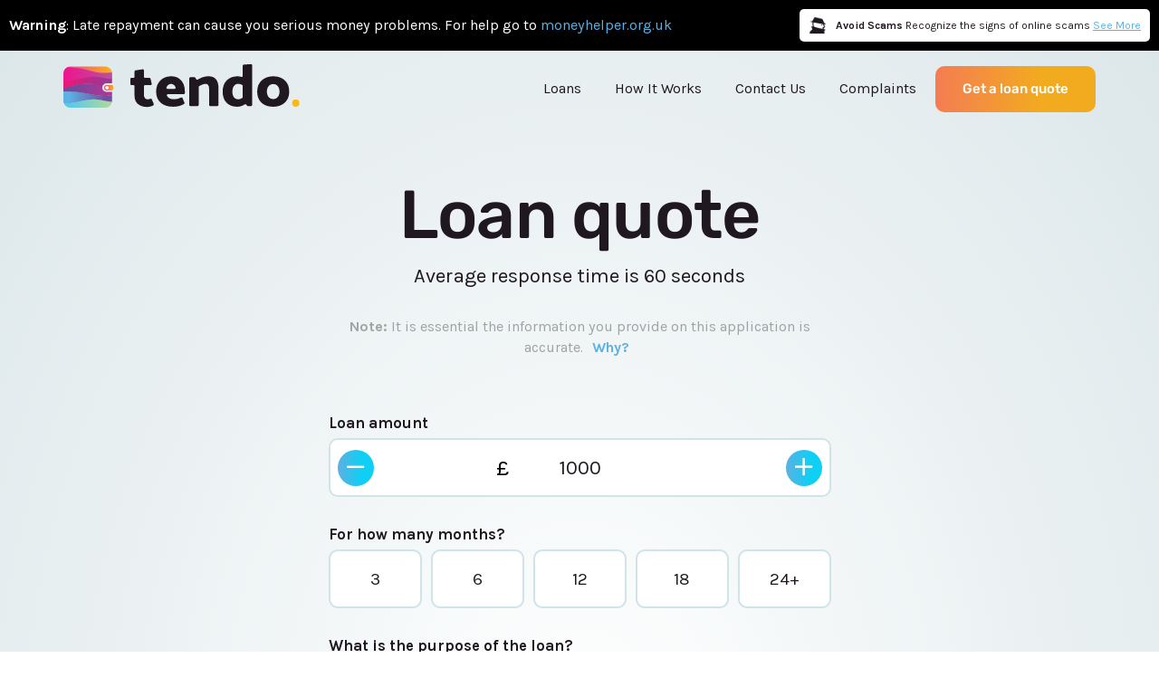

--- FILE ---
content_type: text/html; charset=utf-8
request_url: https://www.tendoloan.co.uk/quote
body_size: 32242
content:

<!DOCTYPE html>
<html lang="en-gb">
<head>
    <title>Start your application to access qualified lender quotes</title>
    
    <meta name="description" />
    <meta charset="utf-8">
    <meta http-equiv="Content-Type" content="text/html; charset=utf-8" />
    <meta name="viewport" content="width=device-width, initial-scale=1.0">
    <meta name="impact-site-verification" content="54e51397-0e7c-4713-95da-279aebf02bf02b3b">
    
    
    <link rel="shortcut icon" href="/favicon.png" type="image/x-icon" />
    
        <link rel="canonical" href="https://tendoloan.co.uk/quote" />


    <link href="/bundles/css?v=dahVDd_OiqYDLT0jrv5kvYQCBf_9fPDhpb6GrMYbd7A1" rel="stylesheet"/>

    <script defer src="https://www.googletagmanager.com/gtag/js?id=G-21N4P19VN1"></script>
    <script>
        window.dataLayer = window.dataLayer || [];
        function gtag() {
            dataLayer.push(arguments);
        }
        gtag('js', new Date());
        gtag("consent", "default", {
            ad_storage: "denied",
            ad_user_data: "denied",
            ad_personalization: "denied",
            analytics_storage: "denied",
            functionality_storage: "denied",
            personalization_storage: "denied",
            security_storage: "denied",
            wait_for_update: 2000,
        });
        gtag("set", "ads_data_redaction", true);
        gtag("set", "url_passthrough", true);
        gtag('config', 'G-21N4P19VN1', { 'allow_enhanced_conversions': true });
    </script>

    
    <script id="cookieyes" type="text/javascript" src="https://cdn-cookieyes.com/client_data/426fd360fb647e75491b8506/script.js"></script>

</head>
<body>

    <div id="nav-menu-wrap" class="mob-menu" style="visibility:hidden">
        <div class="mobile mob-menu-wrap container">

            <div onclick="openNav()" class="quote-menu nav-btn-menu nav-btn-close-menu">
                <span class="bar bar-1"></span><span class="bar bar-2"></span>
            </div>

            <a href='/quote' class="btn btn-default">Get a loan quote</a>

            <a class="mob-nav-link" href="/">
                Home
            </a>

            <div class="mob-link-drop-wrap">
                <a class="mob-nav-link" href="#">
                    <div onclick="openLoans()" id="mob-loan-sect" class="mob-sect-btn">Loans</div>
                </a>
                <div id="mob-loans-sect-wrap" class="mob-sect-box" style="display:none;">
                    <div onclick="openTypes()" id="mob-loans-sect-types-btn" class="mob-sect-btn">Loan Types</div>
                    <div id="mob-loans-sect-types" class="mob-sect-box" style="display:none;">
                        <a href="/emergency-loans">
                            Emergency Loans
                        </a>
                        <a href="/payday-loans">
                            Payday Loans
                        </a>
                        <a href="/borrow-money">
                            Borrow Money
                        </a>
                        <a href="/easy-loans">
                            Easy Loans
                        </a>
                        <a href="/low-credit-score-loans">
                            Low Credit Score Loans
                        </a>
                        <a href="/short-term-loans">
                            Short Term Loans
                        </a>
                        <a href="/small-loans">
                            Small Loans
                        </a>
                        <a href="/car-repair-loans">
                            Car Repair Loans
                        </a>
                        <a href="/house-repair-loans">
                            House Repair Loans
                        </a>
                        <a href="/logbook-loans">
                            Logbook Loans
                        </a>
                        <a href="/doorstep-loans">
                            Doorstep Loans
                        </a>
                        <a href="/used-car-loan">
                            Used Car Loans
                        </a>
                        <a href="/online-loans">
                            Online Loans
                        </a>
                        <a href="/loans-for-self-employed">
                            Loans for Self Employed
                        </a>
                        <a href="/loans-for-moving-house">
                            Loans for Moving House
                        </a>
                        <a href="/loans-for-tenants">
                            Loans for Tenants
                        </a>
                        <a href="/personal-loans">
                            Personal Loans
                        </a>
                        <a href="/urgent-loans">
                            Urgent Loans
                        </a>
                    </div>

                    <div onclick="openAmounts()" id="mob-loans-sect-amounts-btn" class="mob-sect-btn">Loan Amounts</div>
                    <div id="mob-loans-sect-amounts" class="mob-sect-box" style="display:none;">
                        <a href="/100-pound-loans">
                            £100 Loan
                        </a>
                        <a href="/200-pound-loans">
                            £200 Loan
                        </a>
                        <a href="/300-pound-loans">
                            £300 Loan
                        </a>
                        <a href="/400-pound-loans">
                            £400 Loan
                        </a>
                        <a href="/500-pound-loans">
                            £500 Loan
                        </a>
                        <a href="/1000-pound-loans">
                            £1000 Loan
                        </a>
                        <a href="/1500-pound-loans">
                            £1500 Loan
                        </a>
                        <a href="/2000-pound-loans">
                            £2000 Loan
                        </a>
                        <a href="/2500-pound-loans">
                            £2500 Loan
                        </a>
                        <a href="/3000-pound-loans">
                            £3000 Loan
                        </a>
                        <a href="/3500-pound-loans">
                            £3500 Loan
                        </a>
                        <a href="/4000-pound-loans">
                            £4000 Loan
                        </a>
                    </div>

                    <div onclick="openLengths()" id="mob-loans-sect-lengths-btn" class="mob-sect-btn">Loan Lengths</div>
                    <div id="mob-loans-sect-lengths" class="mob-sect-box" style="display:none;">
                        <a href="/6-month-loan">
                            6 Month Loan
                        </a>
                        <a href="/12-month-loan">
                            12 Month Loan
                        </a>
                        <a href="/18-month-loan">
                            18 Month Loan
                        </a>
                        <a href="/3-month-loan">
                            3 Month Loan
                        </a>
                    </div>
                </div>
            </div>

            <a class="mob-nav-link" href="/learn_how_the_lending_process_works">
                How It Works
            </a>
            <a class="mob-nav-link" href="/read_frequent_loan_questions">
                FAQs
            </a>
            <a class="mob-nav-link" href="/view_your_lending_eligibility">
                Eligibility
            </a>
            <a class="mob-nav-link" href="/contact_the_support_team">
                Contact Us
            </a>
            <a class="mob-nav-link" href="/become_an_affiliate">
                Affiliates
            </a>
            <a class="mob-nav-link" href="/keep_safe_from_scammers">
                Avoid Scams
            </a>
            <a class="mob-nav-link" href="/submitting_a_complaint">
                Complaints
            </a>
        </div>
    </div>




    <div id="wrapper">
        <div id="header">
            <div class="h-top">
                <div class="payment-warning">
                    <span>
                        <strong>Warning</strong>: Late repayment can cause you serious money problems. For help go to <a href="https://www.moneyhelper.org.uk/en" rel="nofollow" target="_blank">moneyhelper.org.uk</a>
                    </span>
                </div>
                <div class="fraud-warning">
                    <strong>Avoid Scams</strong> Recognize the signs of online scams <a href='/keep_safe_from_scammers'>See More</a>
                </div>
            </div>
            
        </div>

        <div class="dropdown-header" id="drop-header-full">
            <div class="container">
                <div class="logowrap">
                    <a href='/' class="logo">
                        <svg viewBox="0 0 271 52" xmlns="http://www.w3.org/2000/svg" xmlns:xlink="http://www.w3.org/1999/xlink"><defs><path id="a" d="M.528.03H9.23v8.685H.528z" /><path d="M3.652.173A3.174 3.174 0 0 0 .489 3.34v.29a3.175 3.175 0 0 0 3.163 3.166h4.896a3.176 3.176 0 0 0 3.167-3.167V3.34A3.175 3.175 0 0 0 8.548.173H3.652z" id="c" /><linearGradient x1="28.561%" y1="40.075%" x2="94.416%" y2="50%" id="d"><stop stop-color="#F16370" offset="0%" /><stop stop-color="#FBAC1E" offset="100%" /></linearGradient><linearGradient x1="12.796%" y1="70.915%" x2="88.048%" y2="70.915%" id="g"><stop stop-color="#58CAEA" offset="0%" /><stop stop-color="#A7D6A4" offset="100%" /></linearGradient><path d="M19.052 43.568c-5.333 1.24-10.5 2.479-15.784 2.358a48.122 48.122 0 0 1-2.785-.158c1.105 3.06 4.017 5.256 7.413 5.256H47.86c3.968 0 7.273-2.998 7.817-6.877-3.781-.42-8.024-1.081-12.505-2.071a37.29 37.29 0 0 0-8.132-.876c-5.651 0-10.896 1.184-15.988 2.368" id="f" /><linearGradient x1="12.092%" y1="50%" x2="86.283%" y2="50.651%" id="i"><stop stop-color="#5CB0E2" offset="0%" /><stop stop-color="#6F4FA0" offset="100%" /></linearGradient><path d="M0 32.144v10.995c0 .93.168 1.832.483 2.657a49.61 49.61 0 0 0 2.785.153c5.285.118 10.451-1.084 15.784-2.286 7.448-1.679 15.225-3.36 24.12-1.447 4.481.96 8.724 1.601 12.505 2.008.047-.348.078-.717.078-1.085V36.73c-.513.046-1.036.096-1.57.136-4.135.338-8.616.425-12.996 0a45.877 45.877 0 0 1-3.66-.486c-15.257-2.648-20.349-4.15-33.018-4.372-.317-.006-.627-.009-.93-.009-1.298 0-2.486.05-3.581.144" id="h" /><linearGradient x1="14.888%" y1="39.992%" x2="89.819%" y2="39.992%" id="k"><stop stop-color="#6B4C9F" offset="0%" /><stop stop-color="#B03594" offset="100%" /></linearGradient><path d="M0 32.373a43.046 43.046 0 0 1 4.511-.134c12.67.221 17.761 1.724 33.018 4.372 1.204.202 2.427.378 3.66.485 4.38.425 8.861.339 12.996 0 .534-.04 1.057-.09 1.57-.136v-4.248c-.394.097-.81.147-1.233.147h-4.699c-2.791 0-5.13-1.9-5.337-4.605l-.133-.276C40.643 25.863 39.147 23 29.189 23 15.04 23 11.962 25.945 0 27.741v4.632z" id="j" /><linearGradient x1="9.656%" y1="61.048%" x2="87.54%" y2="61.048%" id="m"><stop stop-color="#E61978" offset="0%" /><stop stop-color="#993894" offset="100%" /></linearGradient><path d="M3.268 18.888A41.984 41.984 0 0 1 0 18.69v9.58c11.962-1.838 15.039-4.85 29.19-4.85 9.957 0 11.606 2.962 15.315 5.125a4.72 4.72 0 0 1-.02-.418 5.36 5.36 0 0 1 1.568-3.787 5.323 5.323 0 0 1 3.77-1.576h4.699c.423 0 .839.05 1.233.149v-5.769a121.738 121.738 0 0 1-12.583-2.074 37.745 37.745 0 0 0-8.121-.867c-5.654 0-10.902 1.174-15.994 2.35-5.335 1.227-10.503 2.457-15.789 2.335z" id="l" /><linearGradient x1="8.535%" y1="49.161%" x2="94.179%" y2="51.396%" id="o"><stop stop-color="#EB198F" offset="0%" /><stop stop-color="#BD4C9C" offset="100%" /></linearGradient><path d="M0 19.855c1.034.11 2.132.17 3.268.2 5.286.124 10.454-1.125 15.789-2.371 7.445-1.745 15.222-3.487 24.115-1.505 4.5 1.01 8.782 1.671 12.584 2.106V11.64c0-.422-.179-1.678-.248-2.08l.093.039c-5.656.692-10.794.614-16.782-.717l-.747.414c-.376-.09-.584-.756-.94-.826l.402.528c-14.329-3.241-1.3-4.17-13.508-4.473-8.138-.202-14.571-.287-19.3-.255C1.953 5.517 0 8.357 0 11.64v8.215z" id="n" /><linearGradient x1="28.561%" y1="49.401%" x2="94.416%" y2="50%" id="q"><stop stop-color="#F16370" offset="0%" /><stop stop-color="#FBAC1E" offset="100%" /></linearGradient><path d="M7.83 3.65c-1.13 0-2.197.232-3.174.659 12.224.292 21.95 3.258 25.05 3.994 2.066.491 4.712 1.123 7.937 1.896 5.996 1.281 12.338.887 18 .22l.01-.214c-.592-3.706-3.873-6.555-7.806-6.555H7.83z" id="p" /></defs><g fill="none" fill-rule="evenodd"><g class="logo-text"><path d="M93.646 16.656h5.027c.618 0 1.155.426 1.292 1.026l1.313 5.706c.19.827-.44 1.619-1.292 1.619h-6.34c-.73 0-1.324.59-1.324 1.32v9.764c0 1.553.388 2.807 1.166 3.765.776.958 1.85 1.437 3.224 1.437a8.775 8.775 0 0 0 3.092-.58 1.308 1.308 0 0 1 1.67.724l1.97 4.76c.455 1.097.186 1.807-.416 2.137-.684.372-1.531.717-2.545 1.035-1.602.502-3.087.753-4.457.753-4.207 0-7.66-1.095-10.357-3.286-2.696-2.19-4.043-5.29-4.043-9.306V26.328c0-.732-.595-1.321-1.324-1.321H78.15a1.326 1.326 0 0 1-1.326-1.323v-5.707c0-.73.595-1.32 1.326-1.32h2.153c.73 0 1.324-.592 1.324-1.321V9.37c0-.65.474-1.204 1.121-1.303L90.8 6.831a1.32 1.32 0 0 1 1.523 1.303v7.202c0 .729.593 1.32 1.324 1.32M123.455 23.706c-1.51 0-2.777.514-3.806 1.54a5.988 5.988 0 0 0-1.421 2.275c-.308.873.314 1.795 1.24 1.795h7.907c.93 0 1.56-.934 1.236-1.807-.325-.879-.776-1.634-1.35-2.264-.937-1.025-2.207-1.54-3.806-1.54m.273-8.829c3.384 0 6.243.777 8.573 2.329 2.332 1.551 4.08 3.626 5.245 6.226 1.169 2.6 1.75 5.521 1.75 8.76v1.896a1.32 1.32 0 0 1-1.324 1.32h-18.075c-.998 0-1.65 1.072-1.177 1.947 1.399 2.582 4.073 3.872 8.026 3.872 2.738 0 5.46-.654 8.168-1.963.674-.328 1.49.011 1.773.71l2.07 5.12a1.332 1.332 0 0 1-.548 1.63c-1.363.848-2.954 1.549-4.777 2.098-2.263.685-4.743 1.028-7.438 1.028-6.083 0-10.873-1.529-14.37-4.586-3.495-3.056-5.244-7.3-5.244-12.73 0-3.558.73-6.672 2.195-9.34 1.46-2.67 3.507-4.724 6.135-6.162 2.63-1.436 5.634-2.155 9.018-2.155M162.953 23.569c-1.786 0-4.165.828-7.138 2.487a1.336 1.336 0 0 0-.678 1.16v20.56c0 .728-.595 1.318-1.325 1.318h-8.117c-.732 0-1.325-.59-1.325-1.319v-30.55c0-.73.593-1.32 1.325-1.32h4.528c.49 0 .94.268 1.171.701l.804 1.514c.362.687 1.224.896 1.887.494a29.258 29.258 0 0 1 5.336-2.54c2.355-.842 4.584-1.265 6.688-1.265 4.113 0 7.096 1.176 8.947 3.524 1.854 2.35 2.777 5.555 2.777 9.615v19.827c0 .729-.593 1.32-1.32 1.32h-8.122c-.73 0-1.323-.591-1.323-1.32V28.77c0-1.596-.343-2.863-1.029-3.799-.686-.934-1.713-1.402-3.086-1.402M200.738 41.293c1.34 0 2.793-.504 4.353-1.516a1.32 1.32 0 0 0 .585-1.102V25.94c0-.454-.226-.894-.617-1.126-1.46-.875-2.994-1.313-4.595-1.313-2.012 0-3.634.82-4.869 2.461-1.236 1.643-1.851 3.812-1.851 6.502 0 2.739.615 4.894 1.851 6.469 1.235 1.573 2.948 2.36 5.143 2.36m14.382 7.802h-3.5c-.418 0-.812-.199-1.06-.533l-.824-1.103c-.427-.573-1.22-.68-1.818-.286a18 18 0 0 1-3.408 1.752 13.638 13.638 0 0 1-4.935.924c-5.17 0-9.285-1.507-12.347-4.517-3.062-3.012-4.594-7.278-4.594-12.799 0-5.52 1.555-9.843 4.664-12.968 3.105-3.125 7.337-4.688 12.687-4.688 1.294 0 2.6.218 3.92.653.869.289 1.771-.323 1.771-1.238V2.764c0-.695.538-1.27 1.23-1.32l8.12-.565a1.322 1.322 0 0 1 1.417 1.317v45.577c0 .731-.595 1.322-1.323 1.322M247.848 32.533c0-2.554-.65-4.653-1.953-6.296-1.303-1.643-3.03-2.463-5.179-2.463-2.239 0-4.022.787-5.35 2.361-1.326 1.575-1.987 3.66-1.987 6.261s.65 4.69 1.954 6.262c1.306 1.575 3.053 2.363 5.249 2.363 2.193 0 3.952-.778 5.277-2.329 1.327-1.549 1.989-3.602 1.989-6.159m-7.336 17.316c-3.615 0-6.79-.675-9.534-2.02-2.743-1.345-4.88-3.33-6.41-5.955-1.532-2.621-2.299-5.783-2.299-9.478 0-3.558.79-6.66 2.367-9.309 1.577-2.644 3.748-4.673 6.516-6.09 2.765-1.412 5.929-2.12 9.496-2.12 3.61 0 6.799.696 9.567 2.088 2.765 1.391 4.914 3.41 6.447 6.057 1.527 2.645 2.295 5.816 2.295 9.511 0 3.558-.788 6.64-2.365 9.24-1.578 2.6-3.762 4.597-6.548 5.989-2.788 1.389-5.967 2.087-9.532 2.087" fill="#201820" /><g transform="translate(261.586 41.263)"><mask id="b" fill="#fff"><use xlink:href="#a" /></mask><path d="M9.23 4.373a4.347 4.347 0 0 1-4.352 4.342 4.346 4.346 0 0 1-4.35-4.342A4.348 4.348 0 0 1 4.878.03 4.348 4.348 0 0 1 9.23 4.373" fill="#FCB813" mask="url(#b)" /></g></g><g class="logo-icon"><g transform="translate(46 24.5)"><mask id="e" fill="#fff"><use xlink:href="#c" /></mask><path d="M3.652.173A3.174 3.174 0 0 0 .489 3.34v.29a3.175 3.175 0 0 0 3.163 3.166h4.896a3.176 3.176 0 0 0 3.167-3.167V3.34A3.175 3.175 0 0 0 8.548.173H3.652z" fill="url(#d)" mask="url(#e)" /></g><use fill="url(#g)" xlink:href="#f" /><use fill="url(#i)" xlink:href="#h" /><use fill="url(#k)" xlink:href="#j" /><use fill="url(#m)" xlink:href="#l" /><use fill="url(#o)" xlink:href="#n" /><use fill="url(#q)" xlink:href="#p" /><path d="M52 28a2 2 0 1 1-4.001-.001A2 2 0 0 1 52 28" fill="#FEFEFE" /></g></g></svg>
                    </a>
                </div>

                <div class="dropmenuwrap">
                    <div onmouseover='loanmouseOverToggle()' onmouseout='loanmouseOutToggle()' class="drop-link-wrap">
                        <div class="drop-main">Loans</div>
                        <div id="loans-drop" class="drop-link-box">
                            <div class="drop-link-box-wrap">
                                <div class="drop-link-section">
                                    <div class="dropdown-innertitle">Loan Types</div>
                                    <div class="drop-link-row">
                                        <div class="drop-link-col">
                                            <a href="/emergency-loans">
                                                Emergency Loans
                                            </a>
                                            <a href="/payday-loans">
                                                Payday Loans
                                            </a>
                                            <a href="/borrow-money">
                                                Borrow Money
                                            </a>
                                            <a href="/easy-loans">
                                                Easy Loans
                                            </a>
                                            <a href="/low-credit-score-loans">
                                                Low Credit Score Loans
                                            </a>
                                            <a href="/short-term-loans">
                                                Short Term Loans
                                            </a>
                                            <a href="/small-loans">
                                                Small Loans
                                            </a>
                                            <a href="/car-repair-loans">
                                                Car Repair Loans
                                            </a>
                                        </div>
                                        <div class="drop-link-col">
                                            <a href="/house-repair-loans">
                                                House Repair Loans
                                            </a>
                                            <a href="/logbook-loans">
                                                Logbook Loans
                                            </a>
                                            <a href="/doorstep-loans">
                                                Doorstep Loans
                                            </a>
                                            <a href="/used-car-loan">
                                                Used Car Loans
                                            </a>
                                            <a href="/online-loans">
                                                Online Loans
                                            </a>
                                            <a href="/loans-for-self-employed">
                                                Loans for Self Employed
                                            </a>
                                            <a href="/loans-for-moving-house">
                                                Loans for Moving House
                                            </a>
                                            <a href="/loans-for-tenants">
                                                Loans for Tenants
                                            </a>
                                            <a href="/personal-loans">
                                                Personal Loans
                                            </a>
                                            <a href="/urgent-loans">
                                                Urgent Loans
                                            </a>
                                        </div>
                                    </div>
                                </div>
                                <div class="drop-link-section">

                                    <div class="dropdown-innertitle">Loan Amounts</div>
                                    <div class="drop-link-row">
                                        <div class="drop-link-col">
                                            <a href="/100-pound-loans">
                                                £100 Loan
                                            </a>
                                            <a href="/200-pound-loans">
                                                £200 Loan
                                            </a>
                                            <a href="/300-pound-loans">
                                                £300 Loan
                                            </a>
                                            <a href="/400-pound-loans">
                                                £400 Loan
                                            </a>
                                            <a href="/500-pound-loans">
                                                £500 Loan
                                            </a>
                                            <a href="/1000-pound-loans">
                                                £1000 Loan
                                            </a>
                                            <a href="/1500-pound-loans">
                                                £1500 Loan
                                            </a>
                                            <a href="/2000-pound-loans">
                                                £2000 Loan
                                            </a>
                                        </div>
                                        <div class="drop-link-col">
                                            <a href="/2500-pound-loans">
                                                £2500 Loan
                                            </a>
                                            <a href="/3000-pound-loans">
                                                £3000 Loan
                                            </a>
                                            <a href="/3500-pound-loans">
                                                £3500 Loan
                                            </a>
                                            <a href="/4000-pound-loans">
                                                £4000 Loan
                                            </a>
                                        </div>
                                    </div>
                                </div>
                                <div class="drop-link-section">
                                    <div class="dropdown-innertitle">Loan Lengths</div>
                                    <div class="drop-link-col">
                                        <a href="/3-month-loan">
                                            3 Month Loan
                                        </a>
                                        <a href="/6-month-loan">
                                            6 Month Loan
                                        </a>
                                        <a href="/12-month-loan">
                                            12 Month Loan
                                        </a>
                                        <a href="/18-month-loan">
                                            18 Month Loan
                                        </a>
                                    </div>
                                </div>
                            </div>
                        </div>
                    </div>

                    <div onmouseover='howmouseOverToggle()' onmouseout='howmouseOutToggle()' class="drop-link-wrap">
                        <a href="/learn_how_the_lending_process_works">
                            <div class="drop-main">How It Works</div>
                        </a>

                        <div id="how-drop" class="drop-link-box">
                            <div class="drop-link-box-wrap">
                                <div class="drop-link-col">
                                    <a href="/read_frequent_loan_questions">
                                        FAQs
                                    </a>
                                    <a href="/view_your_lending_eligibility">
                                        Eligibility
                                    </a>
                                </div>
                            </div>
                        </div>
                    </div>
                    <div onmouseover='contactmouseOverToggle()' onmouseout='contactmouseOutToggle()' class="drop-link-wrap">
                        <a href="/contact_the_support_team">
                            <div class="drop-main">Contact Us</div>
                        </a>
                        <div id="contact-drop" class="drop-link-box">
                            <div class="drop-link-box-wrap">
                                <div class="drop-link-col">
                                    <a href="/become_an_affiliate">
                                        Affiliates
                                    </a>
                                    <a href="/keep_safe_from_scammers">
                                        Avoid Scams
                                    </a>
                                </div>
                            </div>
                        </div>
                    </div>

                    <a class="drop-main" href="/submitting_a_complaint">
                        Complaints
                    </a>
                    <a href='/quote' class="btn btn-default">Get a loan quote</a>
                </div>


                <div class="mobiledropmenu">
                        <div onclick="openNav()" class="quote-menu nav-btn-menu">
                            <span class="bar bar-1"></span><span class="bar bar-2"></span>
                        </div>
                </div>
            </div>
        </div>
        

<form id="pingYoForm" name="pingYoForm" class="test" novalidate>
    <div id="maincontent" class="page-main">
        <div class="section section-grey section-form active">
            <div class="container">
                <div class="row">
                    <div class="col col-sm-8 col-sm-offset-2 col-md-6 col-md-offset-3">
                        <div class="title">
                            <h1>Loan quote</h1>
                            <p class="lead">Average response time is 60 seconds</p>
                            <p class="subtext">
                                <strong>Note: </strong>It is essential the information you provide on this application is accurate. <button type="button" class="title-subtext" onclick="titlePopup()">Why?</button>
                            </p>
                        </div>

                        <div class="hide_element" id="error-list">
                            <ul id="inject-errors"></ul>
                        </div>

                        <div class="loan-details">
                            <div class="loan-amount">
                                <div class="form-group">
                                    <label>Loan amount</label>
                                    <div class="loan-amount-input">
                                        <span class="currency-symbol">&pound;</span><input id="loanamount" type="tel" class="form-control loan-amount-input" value="1000" autocomplete="off">
                                        <a href="#" class="btn btn-primary amount-change amount-minus"><i class="far fa-minus"></i></a>
                                        <a href="#" class="btn btn-primary amount-change amount-plus"><i class="far fa-plus"></i></a>
                                    </div>
                                </div>
                            </div>
                            <div class="loan-months">
                                <div class="form-group">
                                    
                                    <label>For how many months?</label>
                                    <div class="form-choice loan-months-input radio-class">
                                        <div class="field-choice">
                                            <input id="3" name="term_radio" value="3" type="radio">
                                            <label for="3" class="form-control transition">3</label>
                                        </div>
                                        <div class="field-choice">
                                            <input id="6" name="term_radio" value="6" type="radio">
                                            <label for="6" class="form-control transition">6</label>
                                        </div>
                                        <div class="field-choice">
                                            <input id="12" name="term_radio" value="12" type="radio">
                                            <label for="12" class="form-control transition">12</label>
                                        </div>
                                        <div class="field-choice">
                                            <input id="18" name="term_radio" value="18" type="radio">
                                            <label for="18" class="form-control transition">18</label>
                                        </div>
                                        <div class="field-choice">
                                            <input id="24" name="term_radio" value="24" type="radio">
                                            <label for="24" class="form-control transition">24+</label>
                                        </div>
                                    </div>
                                </div>
                            </div>
                        </div>

                        <div id="loanPurposeRadio" class="form-group">
                            <label>What is the purpose of the loan?</label>
                            <div class="row row-xs-full row-equal row-form-icons radio-class radio-large loan-purpose">
                                <div class="col col-xs-6 col-sm-4">
                                    <div class="form-box-icon">
                                        <input id="Subsistence" onclick="addLoanPurposeDescription()" type="radio" name="radio_purpose" value="1">
                                        <label for="Subsistence" class="box box-icon box-link">
                                            <div class="icon-image">
                                                <img src="/Content/Images/icon-subsistence.svg" alt="subsistence" />
                                            </div>
                                            <h6>Subsistence</h6>
                                        </label>
                                    </div>
                                </div>
                                <div class="col col-xs-6 col-sm-4">
                                    <div class="form-box-icon">
                                        <input id="pay_bills" onclick="addLoanPurposeDescription()" type="radio" name="radio_purpose" value="6">
                                        <label for="pay_bills" class="box box-icon box-link">
                                            <div class="icon-image">
                                                <img src="/Content/Images/icon-pay-bills.svg" alt="pay bills" />
                                            </div>
                                            <h6>Pay bills</h6>
                                        </label>
                                    </div>
                                </div>
                                <div class="col col-xs-6 col-sm-4">
                                    <div class="form-box-icon">
                                        <input id="home_improvements" onclick="addLoanPurposeDescription()" type="radio" name="radio_purpose" value="9">
                                        <label for="home_improvements" class="box box-icon box-link">
                                            <div class="icon-image">
                                                <img src="/Content/Images/icon-improvements.svg" alt="home improvements" />
                                            </div>
                                            <h6>Home improvements</h6>
                                        </label>
                                    </div>
                                </div>
                                <div class="col col-xs-6 col-sm-4">
                                    <div class="form-box-icon">
                                        <input id="short_term_cash" onclick="addLoanPurposeDescription()" type="radio" name="radio_purpose" value="8">
                                        <label for="short_term_cash" class="box box-icon box-link">
                                            <div class="icon-image">
                                                <img src="/Content/Images/icon-short-term.svg" alt="short term cash" />
                                            </div>
                                            <h6>Short term cash</h6>
                                        </label>
                                    </div>
                                </div>
                                <div class="col col-xs-6 col-sm-4">
                                    <div class="form-box-icon">
                                        <input id="pay_off_loan" onclick="addLoanPurposeDescription()" name="radio_purpose" value="7" type="radio">
                                        <label for="pay_off_loan" class="box box-icon box-link">
                                            <div class="icon-image">
                                                <img src="/Content/Images/icon-pay-loans.svg" alt="pay off loan" />
                                            </div>
                                            <h6>Pay off loan</h6>
                                        </label>
                                    </div>
                                </div>
                                <div class="col col-xs-6 col-sm-4">
                                    <div class="form-box-icon">
                                        <input id="one_off_purchase" onclick="addLoanPurposeDescription()" type="radio" name="radio_purpose" value="2">
                                        <label for="one_off_purchase" class="box box-icon box-link">
                                            <div class="icon-image">
                                                <img src="/Content/Images/icon-one-off.svg" alt="one off purchase" />
                                            </div>
                                            <h6>One off purchase</h6>
                                        </label>
                                    </div>
                                </div>
                                <div class="col col-xs-6 col-sm-4">
                                    <div class="form-box-icon">
                                        <input id="debt_consolidation" onclick="addLoanPurposeDescription()" type="radio" name="radio_purpose" value="4">
                                        <label for="debt_consolidation" class="box box-icon box-link">
                                            <div class="icon-image">
                                                <img src="/Content/Images/icon-debt-consolidation.svg" alt="debt consolidation" />
                                            </div>
                                            <h6>Debt consolidation</h6>
                                        </label>
                                    </div>
                                </div>
                                <div class="col col-xs-6 col-sm-4">
                                    <div class="form-box-icon">
                                        <input id="car_loan" onclick="addLoanPurposeDescription()" type="radio" name="radio_purpose" value="5">
                                        <label for="car_loan" class="box box-icon box-link">
                                            <div class="icon-image">
                                                <img src="/Content/Images/icon-car-loan.svg" alt="car loan" />
                                            </div>
                                            <h6>Car loan</h6>
                                        </label>
                                    </div>
                                </div>
                                <div class="col col-xs-6 col-sm-4 no-validate">
                                    <div class="form-box-icon">
                                        <input id="other_loan_purpose" onclick="toggleOtherLoanPurpose()" type="radio" name="radio_purpose" value="0">
                                        <label for="other_loan_purpose" class="box box-icon box-link">
                                            <div class="icon-image">
                                                <img src="/Content/Images/icon-short-term.svg" alt="other" />
                                            </div>
                                            <h6>Other</h6>
                                        </label>
                                    </div>
                                </div>
                            </div>


                            <div class="messages"></div>
                        </div>
                        <div id="otherLoanPurposeFields" class="form-group hide_element">
                            <label>Select Other Loan Purpose Here</label>
                            <div class="field-choice">
                                <select onchange="addLoanPurposeDescription()" id="loanPurposeFromSelect" class="form-control" style="text-transform: capitalize;">
                                    <option disabled selected value="">Select Other Loan Purpose</option>
                                    <option onclick="addLoanPurposeDescription()" value="10">Holidays/Days Out</option>
                                    <option onclick="addLoanPurposeDescription()" value="11">Household &amp; Personal Goods</option>
                                    <option onclick="addLoanPurposeDescription()" value="12">Presents/Gifts</option>
                                    <option onclick="addLoanPurposeDescription()" value="13">Household Bills</option>
                                    <option onclick="addLoanPurposeDescription()" value="14">Celebrations/Major Events</option>
                                    <option onclick="addLoanPurposeDescription()" value="15">School/Education/Training</option>
                                    <option onclick="addLoanPurposeDescription()" value="16">Home/Moving Home</option>
                                    <option onclick="addLoanPurposeDescription()" value="17">Pet Costs</option>
                                    <option onclick="addLoanPurposeDescription()" value="18">Entertainment &amp; Hobbies</option>
                                    <option onclick="addLoanPurposeDescription()" value="19">Gambling</option>
                                </select>
                            </div>
                        </div>
                        <div class="loan_purpose_description">
                            <p style="color: #000; text-transform: capitalize;" id="loanPurposeDescription"></p>
                        </div>


                        <div id="details-message" class="hide_element" style="padding-top:15px;">
                            <p style="text-align: left;">
                                <strong>NOTE:</strong>Compare energy tariffs to see if you could save some money

                                <a rel="nofollow" target="_blank" onclick="clicktracker(this)" href="https://clubs.moneysavingexpert.com/cheapenergyclub/register">here.</a>
                                <br /><br />
                                Check your benefit entitlement using a free and confidential <a rel="nofollow" target="_blank" onclick="clicktracker(this)" href="https://benefits-calculator.turn2us.org.uk"> Benefits Calculator. </a>
                            </p>
                        </div>

                        <button type="button" onclick="nextPrev(1)" class="btn btn-lg btn-block btn-default">Next</button>
                    </div>
                </div>
            </div>
        </div>
        <div class="box box-progress mobile-show mobile-sticky">
            Progress
            <span class="form-progress">18%</span>
        </div>
        <div class="section section-grey section-form">
            <div class="container">
                <div class="row row-equal">

                    <div class="col col-xs-12 col-sm-8 col-sm-offset-2 col-md-6 col-md-offset-3">

                        <div class="title">
                            <h1>A bit about you</h1>
                        </div>

                        <div class="form-container">

                            <div class="form-group">
                                <label>Title</label>
                                <div class="form-choice radio-class">
                                    <div class="field-choice">
                                        <input id="title_mr" type="radio" name="radio_titles" value="1">
                                        <label for="title_mr" class="form-control transition">Mr</label>
                                    </div>
                                    <div class="field-choice">
                                        <input id="title_mrs" type="radio" name="radio_titles" value="2">
                                        <label for="title_mrs" class="form-control transition">Mrs</label>
                                    </div>
                                    <div class="field-choice">
                                        <input id="title_ms" type="radio" name="radio_titles" value="3">
                                        <label for="title_ms" class="form-control transition">Ms</label>
                                    </div>
                                    <div class="field-choice">
                                        <input id="title_miss" type="radio" name="radio_titles" value="4">
                                        <label for="title_miss" class="form-control transition">Miss</label>
                                    </div>
                                </div>
                                <div class="message"></div>
                            </div>

                            <div class="form-group">
                                <label>First name</label>
                                <input id="firstname" type="text" name="First_name" class="form-control" autocomplete="given-name">
                                <div class="messages"></div>
                            </div>

                            <div class="form-group">
                                <label>Last name</label>
                                <input id="lastname" type="text" name="Last_name" class="form-control" autocomplete="family-name">
                                <div class="messages"></div>
                            </div>

                            <div class="form-group">
                                <label>Date of Birth:</label>
                                <input type="tel" id="dob" name="Age" placeholder="DD/MM/YYYY" class="form-control" autocomplete="off">
                                <div class="messages"></div>
                            </div>

                            <div class="form-group" id="email-div">
                                <label>Email: </label>
                                <input class="form-control" onkeyup="showEmailDomains()" type="email" id="email" name="Email">
                                <div id="email-button-block" class="email-buttons hide_element">
                                    <button onclick="addGmail()" class="email-domains btn btn-primary" type="button">@gmail</button>
                                    <button onclick="addYahoo()" class="email-domains btn btn-primary" type="button">@yahoo</button>
                                    <button onclick="addHotmail()" class="email-domains btn btn-primary" type="button">@hotmail</button>
                                    <button onclick="addAol()" class="email-domains btn btn-primary" type="button">@aol</button>
                                </div>
                                <div class="messages"></div>
                            </div>

                            <div class="form-group">
                                <label>Mobile phone</label>
                                <input onkeyup="checkMobileNumber()" id="mobilephone" type="tel" name="Mobile_phone" class="form-control">
                                <div class="messages"></div>
                            </div>

                            <div class="form-group">
                                <label>Home phone (Optional)</label>
                                <input id="homephone" type="tel" name="Home_phone" class="form-control">
                                <div class="messages"></div>
                            </div>

                            

                            <div id="same-number-warning" class="hide_element">
                                <p>
                                    <span class="warning">You have matching work, home, or mobile numbers,</span><br />
                                    this means lenders may treat you as self-employed. If you are self-employed great! If you're not, then you may decrease your chance for acceptance. We encourage you to provide a real work number which is separate from your mobile to gain the highest possible chance for acceptance
                                </p>
                            </div>

                            <div class="form-group">
                                <label>Marital status</label>
                                <div class="form-choice radio-class radio-large">
                                    <div class="field-choice">
                                        <input id="marital_single" type="radio" name="radio_marital" value="1">
                                        <label class="form-control transition" for="marital_single">Single</label>
                                    </div>
                                    <div class="field-choice">
                                        <input id="marital_married" type="radio" name="radio_marital" value="2">
                                        <label class="form-control transition" for="marital_married">Married</label>
                                    </div>
                                    <div class="field-choice">
                                        <input id="marital_together" type="radio" name="radio_marital" value="3">
                                        <label class="form-control transition" for="marital_together">Living Together</label>
                                    </div>
                                    <div class="field-choice">
                                        <input id="marital_seperated" type="radio" name="radio_marital" value="4">
                                        <label class="form-control transition" for="marital_seperated">Seperated</label>
                                    </div>
                                    <div class="field-choice">
                                        <input id="marital_divorced" type="radio" name="radio_marital" value="5">
                                        <label class="form-control transition" for="marital_divorced">Divorced</label>
                                    </div>
                                    <div class="field-choice">
                                        <input id="marital_widowed" type="radio" name="radio_marital" value="6">
                                        <label class="form-control transition" for="marital_widowed">Widowed</label>
                                    </div>
                                    <div class="field-choice">
                                        <input id="marital_other" type="radio" name="radio_marital" value="7">
                                        <label class="form-control transition" for="marital_other">Other</label>
                                    </div>
                                </div>
                                <div class="messages"></div>
                            </div>

                            <div class="form-group">
                                <label>Number of dependants</label>
                                <div class="form-choice radio-class">
                                    <div class="field-choice">
                                        <input id="dependents_none" type="radio" name="radio_dependents" value="0">
                                        <label for="dependents_none" class="form-control transition">0</label>
                                    </div>
                                    <div class="field-choice">
                                        <input id="dependents_one" type="radio" name="radio_dependents" value="1">
                                        <label for="dependents_one" class="form-control transition">1</label>
                                    </div>
                                    <div class="field-choice">
                                        <input id="dependents_two" type="radio" name="radio_dependents" value="2">
                                        <label for="dependents_two" class="form-control transition">2</label>
                                    </div>
                                    <div class="field-choice">
                                        <input id="dependents_3" type="radio" name="radio_dependents" value="3">
                                        <label for="dependents_3" class="form-control transition">3+</label>
                                    </div>
                                </div>
                                <div class="messages"></div>
                            </div>

                            <div class="form-group">
                                <label><strong>Including yourself</strong>, how many adults (18+) live with you?</label>
                                <div class="form-choice radio-class">
                                    <div class="field-choice">
                                        <input id="adults_1" type="radio" name="radio_adultsLivingWith" value="1">
                                        <label for="adults_1" class="form-control transition">1</label>
                                    </div>
                                    <div class="field-choice">
                                        <input id="adults_2" type="radio" name="radio_adultsLivingWith" value="2">
                                        <label for="adults_2" class="form-control transition">2</label>
                                    </div>
                                    <div class="field-choice">
                                        <input id="adults_3" type="radio" name="radio_adultsLivingWith" value="3">
                                        <label for="adults_3" class="form-control transition">3+</label>
                                    </div>
                                </div>
                                <div class="messages"></div>
                            </div>

                            <div class="row">
                                <div class="col col-xs-6">
                                    <button type="button" onclick="nextPrev(-1)" class="btn btn-lg btn-block btn-grey btn-prev">Previous</button>
                                </div>
                                <div class="col col-xs-6">
                                    <button type="button" onclick="nextPrev(1)" class="btn btn-lg btn-block btn-next">Next</button>
                                </div>
                            </div>

                        </div>

                    </div>

                    <div class="col col-sm-2 col-progress">
                        <div class="box box-progress mobile-hide">
                            Progress
                            <span class="form-progress">18%</span>
                        </div>
                    </div>

                </div>
            </div>
        </div>



        <div class="box box-progress mobile-show mobile-sticky">
            Progress
            <span class="form-progress">49%</span>
        </div>
        <div class="section section-grey section-form">
            <div class="container">
                <div class="row row-equal">

                    <div class="col col-xs-12 col-sm-8 col-sm-offset-2 col-md-6 col-md-offset-3">

                        <div class="title">
                            <h1>About your income</h1>
                            
                        </div>

                        

                        <div class="form-container">
                            <div id="income_source" class="form-group">
                                <label>Income Source: </label>
                                <div class="form-choice radio-class radio-large">
                                    <div class="field-choice">
                                        <input onclick="showJobFields()" id="fulltime" type="radio" name="radio_source" value="2">
                                        <label class="form-control transition" for="fulltime">Full Time</label>
                                    </div>
                                    <div class="field-choice">
                                        <input onclick="showJobFields()" id="parttime" type="radio" name="radio_source" value="3">
                                        <label class="form-control transition" for="parttime">Part Time</label>
                                    </div>
                                    <div class="field-choice">
                                        <input onclick="showJobFields()" id="selfemp" type="radio" name="radio_source" value="1">
                                        <label class="form-control transition" for="selfemp">Self Employed</label>
                                    </div>
                                    
                                    <div class="field-choice">
                                        <input onclick="hideJobFields()" id="retired" type="radio" name="radio_source" value="5">
                                        <label class="form-control transition" for="retired">Retired</label>
                                    </div>
                                    <div class="field-choice">
                                        <input onclick="hideJobFields()" id="disability_benefits" type="radio" name="radio_source" value="6">
                                        <label class="form-control transition" for="disability_benefits">Disability Benefits</label>
                                    </div>
                                    <div class="field-choice">
                                        <input onclick="hideJobFields()" id="unemployed_benefits" type="radio" name="radio_source" value="7">
                                        <label class="form-control transition" for="unemployed_benefits">Unemployed Benefits</label>
                                    </div>
                                </div>
                                <div class="messages"></div>
                            </div>

                            <div id="income-message" class="hide_element">
                                <p style="text-align: left;">
                                    <strong>NOTE:</strong> You have chosen a benefit as your income source. If you have a part-time, full-time, or temp job, regardless of pay amount, choosing one of these may improve your ability to be matched to a lender.
                                </p>
                            </div>

                            <div id="job_fields" class="hide_element">
                                <div class="form-group">
                                    <label>Employer name</label>
                                    <input id="employername" type="text" name="Employer_name" class="form-control" autocomplete="organization">
                                    <div class="messages"></div>
                                </div>

                                <div class="form-group">
                                    <label>Job title</label>
                                    <input id="jobtitle" type="text" name="Job_title" class="form-control" autocomplete="organization-title">
                                    <div class="messages"></div>
                                </div>

                                <div class="form-group">
                                    <label>Industry</label>
                                    <div class="field-choice">
                                        <select id="employmentindustry" class="form-control" style="text-transform: capitalize;">
                                            <option disabled="" selected="" value="">Select Employment Industry</option>
                                            <option value="4">banking/insurance</option>
                                            <option value="6">civil service</option>
                                            <option value="1">construction/manufacturing</option>
                                            <option value="5">education</option>
                                            <option value="3">health</option>
                                            <option value="9">hotel, restaurant and leisure</option>
                                            <option value="2">military</option>
                                            <option value="7">supermarket/retail</option>
                                            <option value="8">utilities/telecom</option>
                                            <option value="16">senior level management</option>
                                            <option value="15">mid level management</option>
                                            <option value="17">skilled trade</option>
                                            <option value="18">professional</option>
                                            <option value="13">driving/delivery</option>
                                            <option value="14">administration/secretarial</option>
                                            <option value="10">other, office-based</option>
                                            <option value="11">other, not office-based</option>
                                            <option value="12">none</option>
                                        </select>
                                    </div>
                                </div>

                                <div class="form-group">
                                    <label>Years at employer</label>
                                    <div class="form-choice radio-class radio-large">
                                        <div class="field-choice">
                                            <input onclick="showEmployerMonths()" id="noyears" type="radio" name="radio_employerYears" value="0">
                                            <label class="form-control transition" for="noyears">0</label>
                                        </div>
                                        <div class="field-choice ">
                                            <input onclick="hideEmployerMonths()" id="oneyear" type="radio" name="radio_employerYears" value="1">
                                            <label class="form-control transition" for="oneyear">1</label>
                                        </div>
                                        <div class="field-choice ">
                                            <input onclick="hideEmployerMonths()" id="twoyears" type="radio" name="radio_employerYears" value="2">
                                            <label class="form-control transition" for="twoyears">2</label>
                                        </div>
                                        <div class="field-choice ">
                                            <input onclick="hideEmployerMonths()" id="threeyears" type="radio" name="radio_employerYears" value="3">
                                            <label class="form-control transition" for="threeyears">3</label>
                                        </div>
                                        <div class="field-choice ">
                                            <input onclick="hideEmployerMonths()" id="fouryears" type="radio" name="radio_employerYears" value="4">
                                            <label class="form-control transition" for="fouryears">4</label>
                                        </div>
                                        <div class="field-choice ">
                                            <input onclick="hideEmployerMonths()" id="fiveyears" type="radio" name="radio_employerYears" value="5">
                                            <label class="form-control transition" for="fiveyears">5</label>
                                        </div>
                                        <div class="field-choice ">
                                            <input onclick="hideEmployerMonths()" id="sixyears" type="radio" name="radio_employerYears" value="6">
                                            <label class="form-control transition" for="sixyears">6</label>
                                        </div>
                                        <div class="field-choice ">
                                            <input onclick="hideEmployerMonths()" id="sevenplusyears" type="radio" name="radio_employerYears" value="7">
                                            <label class="form-control transition" for="sevenplusyears">7+</label>
                                        </div>
                                    </div>
                                </div>
                                <div id="employer-months" class="form-group hide_element">
                                    <label>Months At This Employer</label>
                                    <div class="form-choice radio-class">
                                        <div class="field-choice">
                                            <input id="threemonths" type="radio" name="radio_employerMonths" value="3">
                                            <label class="form-control transition" for="threemonths">3</label>
                                        </div>
                                        <div class="field-choice">
                                            <input id="sixmonths" type="radio" name="radio_employerMonths" value="6">
                                            <label class="form-control transition" for="sixmonths">6</label>
                                        </div>
                                        <div class="field-choice">
                                            <input id="nineplusmonths" type="radio" name="radio_employerMonths" value="9">
                                            <label class="form-control transition" for="nineplusmonths">9+</label>
                                        </div>
                                    </div>
                                    <div class="messages"></div>
                                </div>
                            </div>

                            <div class="form-group">
                                <label>How are you paid?</label>
                                <div class="form-choice radio-class">
                                    <div class="field-choice">
                                        <input id="dir_dep" type="radio" name="radio_payment" value="4">
                                        <label class="form-control transition" for="dir_dep">Into Bank</label>
                                    </div>
                                    <div class="field-choice">
                                        <input id="check" type="radio" name="radio_payment" value="2">
                                        <label class="form-control transition" for="check">Cheque</label>
                                    </div>
                                    <div class="field-choice">
                                        <input id="cash" type="radio" name="radio_payment" value="3">
                                        <label class="form-control transition" for="cash">Cash</label>
                                    </div>
                                </div>
                                <div class="messages"></div>
                            </div>

                            <div class="form-group">
                                <label>How often are you paid? </label>
                                <div class="form-choice radio-class radio-large">
                                    <div class="field-choice">
                                        <input id="weekly" type="radio" name="radio_frequency" onclick="calculateIncome();" value="1">
                                        <label class="form-control transition" for="weekly">Weekly</label>
                                    </div>
                                    <div class="field-choice">
                                        <input id="bi" type="radio" name="radio_frequency" onclick="calculateIncome();" value="2">
                                        <label class="form-control transition" for="bi">Bi-Weekly</label>
                                    </div>
                                    <div class="field-choice">
                                        <input id="semi" type="radio" name="radio_frequency" onclick="calculateIncome();" value="3">
                                        <label class="form-control transition" for="semi">Fortnightly</label>
                                    </div>
                                    <div class="field-choice">
                                        <input id="monthly" type="radio" name="radio_frequency" onclick="calculateIncome();" value="9">
                                        <label class="form-control transition" for="monthly">Monthly</label>
                                    </div>
                                </div>
                            </div>
                            <div class="messages"></div>
                        </div>

                        <div class="form-group">
                            <label>
                                <span id="net_gross_monthly">Net Monthly</span> Pay Amount from Employer <small>(note: exclude pension and benefits income)</small>
                            </label>
                            <div class="input-group">
                                <div class="input-group-addon"><i class="far fa-fw fa-pound-sign"></i></div>
                                <input oninput="addTotalUserIncome()" id="netamount" type="tel" class="form-control" name="Net_monthly_amount" autocomplete="off">
                            </div>
                            <div class="messages"></div>
                        </div>

                        <div class="other_income">
                            <div class="field-choice benefits no-validate" onclick="toggleRetirementPensionField()">
                                <input id="retirement_pension_checkbox" type="checkbox">
                                <label for="retirement_pension_checkbox" class="form-control transition benefits_checkbox">
                                    <i class="far fa-check"></i>
                                </label>
                                <label class="control-label credit-label" for="retirement_pension_checkbox" style="cursor:pointer">
                                    I Receive Retirement/Pension Income
                                </label>
                            </div>
                            <div id="retirement_pension_field" class="form-group toggle-group hide_element">
                                <label class="control-label">Amount of Retirement/Pension Income Per Month:</label>
                                <div class="input-group">
                                    <div class="input-group-addon"><i class="far fa-fw fa-pound-sign"></i></div>
                                    <input oninput="addTotalUserIncome()" class="form-control" type="tel" id="retirement_pension_benefits" name="Retirement_pension_benefits" autocomplete="off">
                                </div>
                                <div class="messages"></div>
                            </div>
                        </div>

                        <div class="other_income">
                            <div class="field-choice benefits no-validate" onclick="toggleGovernmentBenefitsField()">
                                <input id="government_benefits_checkbox" type="checkbox">
                                <label for="government_benefits_checkbox" class="form-control transition benefits_checkbox">
                                    <i class="far fa-check"></i>
                                </label>
                                <label class="control-label credit-label" for="government_benefits_checkbox" style="cursor:pointer">
                                    I Receive Benefits from Government Income
                                </label>
                            </div>
                            <div id="government_benefits_field" class="form-group toggle-group hide_element">
                                <label class="control-label">Amount of Benefits from Government Income Per Month:</label>
                                <div class="input-group">
                                    <div class="input-group-addon"><i class="far fa-fw fa-pound-sign"></i></div>
                                    <input oninput="addTotalUserIncome()" class="form-control" type="tel" id="government_benfits" name="Government_benfits" autocomplete="off">
                                </div>
                                <div class="messages"></div>
                            </div>
                        </div>

                        <div class="other_income">
                            <div class="field-choice benefits no-validate" onclick="toggleOtherIncomeField()">
                                <input id="other_income_checkbox" type="checkbox">
                                <label for="other_income_checkbox" class="form-control transition benefits_checkbox">
                                    <i class="far fa-check"></i>
                                </label>
                                <label class="control-label credit-label" for="other_income_checkbox" style="cursor:pointer">
                                    I Receive Other Income
                                </label>
                            </div>
                            <div id="other_benefits_field" class="form-group toggle-group hide_element">
                                <label class="control-label">Amount of Other Income Per Month:</label>
                                <div class="input-group">
                                    <div class="input-group-addon"><i class="far fa-fw fa-pound-sign"></i></div>
                                    <input oninput="addTotalUserIncome()" class="form-control" type="tel" id="other_income" name="Other_income" autocomplete="off">
                                </div>
                                <div class="messages"></div>
                            </div>
                        </div>

                        <div class="form-group total-income">
                            <p class="total-monthly-income" id="total_monthly_message" name="Total_monthly_amount"></p>
                            <input style="display: none;" type="tel" id="total_monthly_amount" name="Total_monthly_income" autocomplete="off">
                            <div class="messages"></div>
                        </div>

                        <div class="row">
                            <div class="col col-xs-6">
                                <a href="" class="btn btn-lg btn-block btn-grey">Previous</a>
                            </div>
                            <div class="col col-xs-6">
                                <button type="button" onclick="nextPrev(1)" class="btn btn-lg btn-block btn-default">Next</button>
                            </div>
                        </div>
                    </div>

                    <div class="col col-sm-2 col-progress">
                        <div class="box box-progress mobile-hide">
                            Progress
                            <span class="form-progress">49%</span>
                        </div>
                    </div>

                </div>
            </div>
        </div>



        <div class="box box-progress mobile-show mobile-sticky">
            Progress
            <span class="form-progress">70%</span>
        </div>
        <div class="section section-grey section-form">
            <div class="container">
                <div class="row row-equal">

                    <div class="col col-xs-12 col-sm-8 col-sm-offset-2 col-md-6 col-md-offset-3">

                        <div class="title">
                            <h1>What are your expenses</h1>
                            
                        </div>

                        

                        <div class="form-container">

                            <div class="form-group">
                                <label>Mortgage / Rent <small>Include your monthly mortgage payments or the monthly rent</small></label>
                                <div class="input-group">
                                    <div class="input-group-addon"><i class="far fa-fw fa-pound-sign"></i></div>
                                    <input id="mortgagerent" type="tel" class="form-control" name="Mortgage_or_Rent" autocomplete="off">
                                </div>
                                <div class="messages"></div>
                            </div>

                            <div class="form-group">
                                <label>Monthly credit commitments <small>Include any loan repayments, credit cards, store cards etc. excluding your mortgage</small></label>
                                <div class="input-group">
                                    <div class="input-group-addon"><i class="far fa-fw fa-pound-sign"></i></div>
                                    <input id="monthlycreditcommitments" type="tel" class="form-control" name="Monthly_credit_commitments" autocomplete="off">
                                </div>
                                <div class="messages"></div>
                            </div>

                            <div class="form-group">
                                <label>Utilities <small>e.g. Heating, electricity, gas, telephone</small></label>
                                <div class="input-group">
                                    <div class="input-group-addon"><i class="far fa-fw fa-pound-sign"></i></div>
                                    <input id="utilities" type="tel" class="form-control" name="Utilities" autocomplete="off">
                                </div>
                                <div class="messages"></div>
                            </div>

                            <div class="form-group">
                                <label>Transport <small>e.g. Petrol, rail costs</small></label>
                                <div class="input-group">
                                    <div class="input-group-addon"><i class="far fa-fw fa-pound-sign"></i></div>
                                    <input id="transport" type="tel" class="form-control" name="Transport" autocomplete="off">
                                </div>
                                <div class="messages"></div>
                            </div>

                            

                            <div class="form-group">
                                <label>Food <small>Your monthly food costs</small></label>
                                <div class="input-group">
                                    <div class="input-group-addon"><i class="far fa-fw fa-pound-sign"></i></div>
                                    <input id="food" type="tel" class="form-control" name="Food" autocomplete="off">
                                </div>
                                <div class="messages"></div>
                            </div>

                            <div class="form-group">
                                <label>Other regular expenses</label>
                                <div class="input-group">
                                    <div class="input-group-addon"><i class="far fa-fw fa-pound-sign"></i></div>
                                    <input id="otherregularexpenses" type="tel" class="form-control" name="Other_expenses" autocomplete="off">
                                </div>
                                <div class="messages"></div>
                            </div>

                            <div class="row">
                                <div class="col col-xs-6">
                                    <a href="" class="btn btn-lg btn-block btn-grey">Previous</a>
                                </div>
                                <div class="col col-xs-6">
                                    <button type="button" onclick="nextPrev(1)" class="btn btn-lg btn-block btn-default">Next</button>
                                </div>
                            </div>

                        </div>

                    </div>

                    <div class="col col-sm-2 col-progress">
                        <div class="box box-progress mobile-hide">
                            Progress
                            <span class="form-progress">70%</span>
                        </div>
                    </div>

                </div>
            </div>
        </div>



        <div class="box box-progress mobile-show mobile-sticky">
            Progress
            <span class="form-progress">81%</span>
        </div>
        <div class="section section-grey section-form">
            <div class="container">
                <div class="row row-equal">

                    <div class="col col-xs-12 col-sm-8 col-sm-offset-2 col-md-6 col-md-offset-3">

                        <div class="title">
                            <h1>Where do you live?</h1>
                            
                        </div>

                        

                        <div class="form-container">

                            <div id="postcode-field" class="form-group">
                                <label>Postcode</label>
                                <div class="form-postcode">
                                    <input onkeyup="toggleAddressFields()" id="postcode" name="Postal_code" class="form-control">
                                    <button id="address-search" class="btn btn-primary postcode-search-button hide_element" type="button" onclick="getPostalCodeInfo()">Find Address</button>
                                </div>
                                <div class="messages"></div>
                            </div>

                            <div id="gap" class="gap" style="height:70px;"></div>

                            <div id="addressDiv" class="form-group select-address hide_element">
                                <select class="form-control" id="userAddressSelect">
                                    <option id="userAddress" selected="" value="">Select Address Here</option>
                                </select>
                            </div>

                            <div id="address-details" class="">
                                <div class="form-group prepop-field">
                                    <p>
                                        <label>House Name/Number:</label>
                                        <input class="form-control" id="housenamenumber" name="House_name_or_number">
                                    </p>
                                    <div class="messages"></div>
                                </div>
                                <div class="form-group prepop-field">
                                    <p>
                                        <label>Street: (Your street, e.g. Ave., St.)</label>
                                        <input class="form-control" id="housestreet" name="Street">
                                    </p>
                                    <div class="messages"></div>
                                </div>
                                <div class="form-group prepop-field">
                                    <p>
                                        <label>City/Town:</label>
                                        <input class="form-control" id="citytown" name="City_or_town">
                                    </p>
                                    <div class="messages"></div>
                                </div>
                                <div class="form-group prepop-field">
                                    <p>
                                        <label>County:</label>
                                        <input class="form-control" id="county" name="County">
                                    </p>
                                    <div class="messages"></div>
                                </div>
                            </div>

                            <div class="form-group">
                                <label>Residential status</label>
                                <div class="form-choice radio-class radio-large">
                                    <div class="field-choice">
                                        <input onclick="toggleTypeOfHousing()" id="home_own" type="radio" name="radio_residential" value="1">
                                        <label class="form-control transition" for="home_own">Home Owner</label>
                                    </div>
                                    <div class="field-choice">
                                        <input onclick="toggleTypeOfHousing()" id="renter" type="radio" name="radio_residential" value="2">
                                        <label class="form-control transition" for="renter">Renter</label>
                                    </div>
                                    <div class="field-choice">
                                        <input onclick="toggleTypeOfHousing()" id="council_housing" type="radio" name="radio_residential" value="3">
                                        <label class="form-control transition" for="council_housing">Council Housing</label>
                                    </div>
                                    <div class="field-choice">
                                        <input onclick="toggleTypeOfHousing()" id="live_parents" type="radio" name="radio_residential" value="4">
                                        <label class="form-control transition" for="live_parents">With Family</label>
                                    </div>
                                </div>
                                <div class="messages"></div>
                            </div>

                            <div id="type-of-housing" class="hide_element">
                                <div class="form-group">
                                    <label>Type of Housing</label>
                                    <div class="form-choice radio-class radio-large">
                                        <div class="field-choice">
                                            <input id="Room" type="radio" name="type_of_housing" value="1">
                                            <label class="form-control transition" for="Room">Room</label>
                                        </div>
                                        <div class="field-choice">
                                            <input id="Studio" type="radio" name="type_of_housing" value="2">
                                            <label class="form-control transition" for="Studio">Studio</label>
                                        </div>
                                        <div class="field-choice">
                                            <input id="Bedroom" type="radio" name="type_of_housing" value="3">
                                            <label class="form-control transition" for="Bedroom">1 Bedroom</label>
                                        </div>
                                        <div class="field-choice">
                                            <input id="Bedrooms2" type="radio" name="type_of_housing" value="4">
                                            <label class="form-control transition" for="Bedrooms2">2 Bedrooms</label>
                                        </div>
                                        <div class="field-choice">
                                            <input id="Bedrooms3" type="radio" name="type_of_housing" value="5">
                                            <label class="form-control transition" for="Bedrooms3">3 Bedrooms</label>
                                        </div>
                                        <div class="field-choice">
                                            <input id="Bedrooms4" type="radio" name="type_of_housing" value="6">
                                            <label class="form-control transition" for="Bedrooms4">4+ Bedrooms</label>
                                        </div>
                                    </div>
                                    <div class="messages"></div>
                                </div>
                                <div class="form-group">
                                    <label>How many do you split rent with?</label>
                                    <div class="form-choice radio-class radio-large">
                                        <div class="field-choice">
                                            <input id="number_of_renters0" type="radio" name="number_of_renters" value="0">
                                            <label class="form-control transition" for="number_of_renters0">0</label>
                                        </div>
                                        <div class="field-choice">
                                            <input id="number_of_renters1" type="radio" name="number_of_renters" value="1">
                                            <label class="form-control transition" for="number_of_renters1">1</label>
                                        </div>
                                        <div class="field-choice">
                                            <input id="number_of_renters2" type="radio" name="number_of_renters" value="2">
                                            <label class="form-control transition" for="number_of_renters2">2</label>
                                        </div>
                                        <div class="field-choice">
                                            <input id="number_of_renters3" type="radio" name="number_of_renters" value="3">
                                            <label class="form-control transition" for="number_of_renters3">3</label>
                                        </div>
                                        <div class="field-choice">
                                            <input id="number_of_renters4" type="radio" name="number_of_renters" value="4">
                                            <label class="form-control transition" for="number_of_renters4">4</label>
                                        </div>
                                        <div class="field-choice">
                                            <input id="number_of_renters5" type="radio" name="number_of_renters" value="5">
                                            <label class="form-control transition" for="number_of_renters5">5+</label>
                                        </div>
                                    </div>
                                    <div class="messages"></div>
                                </div>
                            </div>

                            <div class="form-group">
                                <label>Years at address</label>
                                <div class="form-choice radio-class radio-large">
                                    <div class="field-choice">
                                        <input onclick="showAddressMonths()" id="addressnoyears" type="radio" name="radio_addressYears" value="0">
                                        <label class="form-control transition" for="addressnoyears">0</label>
                                    </div>
                                    <div class="field-choice">
                                        <input onclick="hideAddressMonths()" id="addressoneyear" type="radio" name="radio_addressYears" value="1">
                                        <label class="form-control transition" for="addressoneyear">1</label>
                                    </div>
                                    <div class="field-choice">
                                        <input onclick="hideAddressMonths()" id="addresstwoyears" type="radio" name="radio_addressYears" value="2">
                                        <label class="form-control transition" for="addresstwoyears">2</label>
                                    </div>
                                    <div class="field-choice">
                                        <input onclick="hideAddressMonths()" id="addressthreeyears" type="radio" name="radio_addressYears" value="3">
                                        <label class="form-control transition" for="addressthreeyears">3</label>
                                    </div>
                                    <div class="field-choice">
                                        <input onclick="hideAddressMonths()" id="addressfouryears" type="radio" name="radio_addressYears" value="4">
                                        <label class="form-control transition" for="addressfouryears">4</label>
                                    </div>
                                    <div class="field-choice">
                                        <input onclick="hideAddressMonths()" id="addressfiveyears" type="radio" name="radio_addressYears" value="5">
                                        <label class="form-control transition" for="addressfiveyears">5</label>
                                    </div>
                                    <div class="field-choice">
                                        <input onclick="hideAddressMonths()" id="addresssixyears" type="radio" name="radio_addressYears" value="6">
                                        <label class="form-control transition" for="addresssixyears">6</label>
                                    </div>
                                    <div class="field-choice">
                                        <input onclick="hideAddressMonths()" id="addresssevenplusyears" type="radio" name="radio_addressYears" value="7">
                                        <label class="form-control transition" for="addresssevenplusyears">7+</label>
                                    </div>
                                </div>
                                <div class="messages"></div>
                            </div>
                            <div id="address-months" class="form-group hide_element">
                                <label>Months At This Address</label>
                                <div class="form-choice radio-class">
                                    <div class="field-choice">
                                        <input id="addressthreemonths" type="radio" name="radio_addressMonths" value="3">
                                        <label class="form-control transition" for="addressthreemonths">3</label>
                                    </div>
                                    <div class="field-choice">
                                        <input id="addresssixmonths" type="radio" name="radio_addressMonths" value="6">
                                        <label class="form-control transition" for="addresssixmonths">6</label>
                                    </div>
                                    <div class="field-choice">
                                        <input id="addressnineplusmonths" type="radio" name="radio_addressMonths" value="9">
                                        <label class="form-control transition" for="addressnineplusmonths">9+</label>

                                    </div>
                                </div>
                                <div class="messages"></div>
                            </div>

                            <div class="row">
                                <div class="col col-xs-6">
                                    <a href="" class="btn btn-lg btn-block btn-grey">Previous</a>
                                </div>
                                <div class="col col-xs-6">
                                    <button type="button" onclick="nextPrev(1)" class="btn btn-lg btn-block btn-default">Next</button>
                                </div>
                            </div>

                        </div>

                    </div>

                    <div class="col col-sm-2 col-progress">
                        <div class="box box-progress mobile-hide">
                            Progress
                            <span class="form-progress">81%</span>
                        </div>
                    </div>

                </div>
            </div>
        </div>



        <div class="box box-progress mobile-show mobile-sticky">
            Progress
            <span class="form-progress">90%</span>
        </div>
        <div class="section section-grey section-form">
            <div class="container">
                <div class="row row-equal">

                    <div class="col col-xs-12 col-sm-8 col-sm-offset-2 col-md-6 col-md-offset-3">

                        <div class="title">
                            <h1>Banking information</h1>
                            <p class="lead">Lenders need to verify that you have a bank account so that the loan can be paid to you. We cannot use this information to take payments from you</p>
                        </div>

                        

                        <div class="form-container">

                            <div class="form-group">
                                <label>Bank sort code</label>
                                <input class="form-control" type="tel" id="sortcode" name="Bank_sort_code" autocomplete="off">
                                <div class="messages"></div>
                            </div>

                            <div class="form-group">
                                <label>Account number</label>
                                <input class="form-control" type="tel" id="accountnumber" name="Bank_account_number" autocomplete="off">
                                <div class="messages"></div>
                            </div>

                            <div class="gap" style="height:70px;"></div>

                            <div class="form-group">
                                <label>Primary Bank Card: </label>
                                <div class="form-choice radio-class radio-large">
                                    <div class="field-choice">
                                        <input id="vdebit" type="radio" name="radio_primary_card" value="5">
                                        <label class="form-control transition" for="vdebit">Visa Debit</label>
                                    </div>
                                    <div class="field-choice">
                                        <input id="vdelta" type="radio" name="radio_primary_card" value="6">
                                        <label class="form-control transition" for="vdelta">Visa Delta</label>
                                    </div>
                                    <div class="field-choice">
                                        <input id="velectron" type="radio" name="radio_primary_card" value="7">
                                        <label class="form-control transition" for="velectron">Visa Electron</label>
                                    </div>
                                    <div class="field-choice">
                                        <input id="mdebit" type="radio" name="radio_primary_card" value="10">
                                        <label class="form-control transition" for="mdebit">Master Card Debit</label>
                                    </div>
                                    <div class="field-choice">

                                        <input id="solo" type="radio" name="radio_primary_card" value="2">
                                        <label class="form-control transition" for="solo">Solo</label>
                                    </div>
                                    <div class="field-choice">
                                        <input id="maestro" type="radio" name="radio_primary_card" value="3">
                                        <label class="form-control transition" for="maestro">Switch/Maestro</label>
                                    </div>
                                </div>
                                <div class="messages"></div>
                            </div>

                            <div class="form-group">
                                <label>Years At This Bank</label>
                                <div class="form-choice radio-class radio-large">
                                    <div class="field-choice">
                                        <input onclick="showBankMonths()" id="banknoyears" type="radio" name="radio_bankYears" value="0">
                                        <label class="form-control transition" for="banknoyears">0</label>
                                    </div>
                                    <div class="field-choice">
                                        <input onclick="hideBankMonths()" id="bankoneyear" type="radio" name="radio_bankYears" value="1">
                                        <label class="form-control transition" for="bankoneyear">1</label>
                                    </div>
                                    <div class="field-choice">
                                        <input onclick="hideBankMonths()" id="banktwoyears" type="radio" name="radio_bankYears" value="2">
                                        <label class="form-control transition" for="banktwoyears">2</label>
                                    </div>
                                    <div class="field-choice">
                                        <input onclick="hideBankMonths()" id="bankthreeyears" type="radio" name="radio_bankYears" value="3">
                                        <label class="form-control transition" for="bankthreeyears">3</label>
                                    </div>
                                    <div class="field-choice">
                                        <input onclick="hideBankMonths()" id="bankfouryears" type="radio" name="radio_bankYears" value="4">
                                        <label class="form-control transition" for="bankfouryears">4</label>
                                    </div>
                                    <div class="field-choice">
                                        <input onclick="hideBankMonths()" id="bankfiveyears" type="radio" name="radio_bankYears" value="5">
                                        <label class="form-control transition" for="bankfiveyears">5</label>
                                    </div>
                                    <div class="field-choice">
                                        <input onclick="hideBankMonths()" id="banksixyears" type="radio" name="radio_bankYears" value="6">
                                        <label class="form-control transition" for="banksixyears">6</label>
                                    </div>
                                    <div class="field-choice">
                                        <input onclick="hideBankMonths()" id="banksevenplusyears" type="radio" name="radio_bankYears" value="7">
                                        <label class="form-control transition" for="banksevenplusyears">7+</label>
                                    </div>
                                </div>
                                <div class="messages"></div>
                            </div>
                            <div id="bank-months" class="form-group hide_element">
                                <label>Months At This Bank: </label>
                                <div class="form-choice radio-class">
                                    <div class="field-choice">
                                        <input id="bankthreemonths" type="radio" name="radio_bankMonths" value="3">
                                        <label class="form-control transition" for="bankthreemonths">3</label>
                                    </div>
                                    <div class="field-choice">
                                        <input id="banksixmonths" type="radio" name="radio_bankMonths" value="6">
                                        <label class="form-control transition" for="banksixmonths">6</label>
                                    </div>
                                    <div class="field-choice">
                                        <input id="banknineplusmonths" type="radio" name="radio_bankMonths" value="9">
                                        <label class="form-control transition" for="banknineplusmonths">9+</label>
                                    </div>
                                </div>
                                <div class="messages"></div>
                            </div>
                            <div class="form-group">
                                <label>How many loans have you taken out in the past 90 days?</label>
                                <div class="form-choice radio-class radio-large">
                                    <div class="field-choice">
                                        <input id="noloan" onclick="howManyLoansMsg()" type="radio" name="radio_loans_90Days" value="0">
                                        <label class="form-control transition" for="noloan">0</label>
                                    </div>
                                    <div class="field-choice">
                                        <input id="oneloan" onclick="howManyLoansMsg()" type="radio" name="radio_loans_90Days" value="1">
                                        <label class="form-control transition" for="oneloan">1</label>
                                    </div>
                                    <div class="field-choice">
                                        <input id="twoloans" onclick="howManyLoansMsg()" type="radio" name="radio_loans_90Days" value="2">
                                        <label class="form-control transition" for="twoloans">2</label>
                                    </div>
                                    <div class="field-choice">
                                        <input id="threeloans" onclick="howManyLoansMsg()" type="radio" name="radio_loans_90Days" value="3">
                                        <label class="form-control transition" for="threeloans">3</label>
                                    </div>
                                    <div class="field-choice">
                                        <input id="fourmoreloans" onclick="howManyLoansMsg()" type="radio" name="radio_loans_90Days" value="4">
                                        <label class="form-control transition" for="fourmoreloans">4+</label>
                                    </div>
                                </div>
                                <div class="messages"></div>
                                <div id="howmanyloans_message" class="hide_element">
                                    <p style="text-align: left;">
                                        <strong>NOTE:</strong> For free impartial guidance - <a rel="nofollow" target="_blank" onclick="clicktracker(this)" href="https://www.moneyhelper.org.uk/en">Moneyhelper</a>
                                    </p>
                                </div>
                            </div>
                            <div class="row">
                                <div class="col col-xs-6">
                                    <a href="" class="btn btn-lg btn-block btn-grey">Previous</a>
                                </div>
                                <div class="col col-xs-6">
                                    <button type="button" onclick="nextPrev(1)" class="btn btn-lg btn-block btn-default">Next</button>
                                </div>
                            </div>

                        </div>

                    </div>

                    <div class="col col-sm-2 col-progress">
                        <div class="box box-progress mobile-hide">
                            Progress
                            <span class="form-progress">90%</span>
                        </div>
                    </div>

                </div>
            </div>
        </div>



        <div class="box box-progress mobile-show mobile-sticky">
            Progress
            <span class="form-progress">99%</span>
        </div>
        <div class="section section-grey section-form">
            <div class="container">
                <div class="row row-equal">
                    <div class="col col-xs-12 col-sm-8 col-sm-offset-2 col-md-6 col-md-offset-3">
                        <div class="title" style="margin-bottom: 40px">
                            <p class="lead last-step">Last Step - Review &amp; Consent</p>
                        </div>
                        <div class="form-terms">
                            <p style="font-size: 17px; margin-bottom: 30px">
                                Warning: Late repayment can cause serious money problems. For help, go to <a href="https://www.moneyhelper.org.uk/" target="_blank" rel="nofollow">moneyhelper.org.uk</a>
                            </p>
                            <p style="font-size: 17px">
                                By submitting your application, you agree to:
                            </p>
                            <p class="legal-header" style="margin-top: 20px">Terms &amp; Privacy</p>
                            <p>
                                I have read and understood Nouveau Finance Ltd&apos;s <a rel="nofollow" target="_blank" href="/terms_and_conditions_for_submission">Terms &amp; Conditions</a> and <a rel="nofollow" target="_blank" href="/our_secure_data_handling_rules">Privacy Policy</a>
                            </p>
                            <p class="legal-header">Data Sharing for Loan Matching</p>
                            <p>
                                I authorise Nouveau Finance Ltd to share my personal information with its panel of direct lenders and brokers so they can consider me for a loan. These partners may carry out a soft credit search which will not affect my credit score
                            </p>
                            <p class="legal-header">Partner Contact</p>
                            <p>
                                I understand that trusted partners may contact me using the details I have provided if it relates to my loan enquiry
                            </p>
                            <p class="legal-header">Alternative Solutions</p>
                            <p>
                                If we cannot find a suitable lender, Nouveau Finance Ltd may introduce me to alternative financial service providers, which could include debt help or other solutions. Some services may involve fees, which will always be disclosed before I decide to proceed
                            </p>
                            <p class="legal-header">IVA Referral <span style="font-weight: 100">(Optional)</span></p>
                            <p>
                                If we cannot find you a loan, you may choose to be referred to Debt Solvo Ltd, an IVA firm regulated by the Insolvency Practitioners Association. Tick this box to let us share your details so they can contact you about IVA options&nbsp;&nbsp;<input type="checkbox" id="consenttodm" style="transform: scale(1.5)">
                            </p>
                            <p class="legal-header">Marketing Preferences</p>
                            <p>
                                We and our associated brands may send you marketing communications for a limited time after your application. You can opt out of these at any time via the link in our messages or by contacting us directly. Please see our <a rel="nofollow" target="_blank" href="/our_secure_data_handling_rules">Privacy Policy</a> for details
                            </p>
                            <p>
                                If you would like us to introduce you to selected <a onclick="thirdPartiesPopup()" id="trusted-third-parties">trusted third parties</a> (including lenders, credit brokers, and debt‑solution providers) who may offer products relevant to you, please let us know your preferred contact method below:
                            </p>
                            
                            <p style="text-align: center">Choose how you’d like to be contacted</p>
                            <div class="form-group" id="consents-group">
                                <div class="form-choice">
                                    <div class="field-choice">
                                        <label>Email</label>
                                        <input id="email-marketing-consent" name="communication" type="checkbox">
                                        <label for="email-marketing-consent" class="form-control transition">
                                            <i class="far fa-check"></i>
                                        </label>
                                    </div>
                                    <div class="field-choice">
                                        <label>SMS</label>
                                        <input id="sms-marketing-consent" name="communication" type="checkbox">
                                        <label for="sms-marketing-consent" class="form-control transition">
                                            <i class="far fa-check"></i>
                                        </label>
                                    </div>
                                    <div class="field-choice">
                                        <label>Phone</label>
                                        <input id="phone-marketing-consent" name="communication" type="checkbox">
                                        <label for="phone-marketing-consent" class="form-control transition">
                                            <i class="far fa-check"></i>
                                        </label>
                                    </div>
                                </div>
                            </div>
                        </div>
                        <div class="form-terms modal" style="display: none" id="special-offer-cta">
                            <div class="form-group offer" onclick="showCreditModal()">
                                <div class="special-offer-logo">
                                    <img id="special-offer-tile-image" src="/Content/Images/CRM-logo.png" alt="Credit Reports Matter">
                                </div>
                                <div class="form-choice offer">
                                    <div class="field-choice offer">
                                        <input id="RequestSpecialOffer" name="RequestSpecialOffer" type="checkbox">
                                        <label for="RequestSpecialOffer" class="form-control transition offer_checkbox">
                                            <i class="far fa-check"></i>
                                        </label>
                                        <label id="special-offer-tile-title" class="control-label credit-label" for="RequestSpecialOffer" style="cursor:pointer">
                                            Tick here to get your <strong>FREE*</strong> 10-day trial to ScoresMatter and get access to your <strong>FREE</strong> Credit Report and Score, Dark Web Scan and Account Score today
                                        </label>
                                    </div>
                                </div>
                            </div>
                        </div>
                        <button type="button" onclick="submitFormWithOfferCheck()" class="btn btn-lg btn-block btn-default">Get My Quote</button>
                        
                        <!--<button class="btn btn-lg btn-block btn-grey btn-loan-failed">Loan Failure</button>-->
                    </div>
                    <div class="col col-sm-2 col-progress">
                        <div class="box box-progress mobile-hide">
                            Progress
                            <span class="form-progress">99%</span>
                        </div>
                    </div>
                </div>
            </div>
        </div>

        




        




        

        <div id="opaque" style="display: none;"></div>
        <div id="credit-modal" class="section section-grey section-form credit-modal-visible hide_element">
            <div class="special-offer" id="non-framed-offer">
                <div class="special-offer-logo" style="margin-bottom: 10px;">
                    <img id="special-offer-modal-image" src="/Content/Images/CRM-logo.png" alt="Credit Reports Matter">
                </div>
                <p id="special-offer-modal-title" class="offer-message">
                    
                    
                    Enter your card details below to enjoy the benefits of Credit Reports Matter today at no cost for the first 10 days. You will not be charged today
                </p>
                <hr>
                <div class="form-group" style="display:inline-block; width: 100%">
                    <label>Name on Card</label>
                    <input type="text" id="offer_cardname" name="Name_on_card" class="form-control">
                    <div class="messages"></div>
                </div>
                <input type="hidden" id="offer_cardtype" value="VISA" />
                
                <div class="form-group">
                    <label>Card Number</label>
                    <input type="tel" id="offer_cardnumber" name="Card_number" class="form-control" autocomplete="off">
                    <div class="messages"></div>
                </div>
                <div class="form-group" style="display:inline-block; width: 35%">
                    <label>Card CVV</label>
                    <input type="tel" id="offer_cardcvv" name="Card_CVV" class="form-control" autocomplete="off">
                    <div class="messages"></div>
                </div>
                <div class="form-group exp-group">
                    <label>Expiration Date</label>
                    <div class="form-group exp-date">
                        <select id="offer_expMonth" class="form-control">
                            <option value="" disabled="disabled" selected="">MM</option>
                            <option value="01">Jan</option>
                            <option value="02">Feb</option>
                            <option value="03">Mar</option>
                            <option value="04">Apr</option>
                            <option value="05">May</option>
                            <option value="06">Jun</option>
                            <option value="07">Jul</option>
                            <option value="08">Aug</option>
                            <option value="09">Sep</option>
                            <option value="10">Oct</option>
                            <option value="11">Nov</option>
                            <option value="12">Dec</option>
                        </select>
                        <div class="messages"></div>
                    </div>
                    <div class="form-group exp-date">
                        <select id="offer_expYear" class="form-control">
                            <option value="" disabled="disabled" selected="">YYYY</option>
                                <option value="2026">2026</option>
                                <option value="2027">2027</option>
                                <option value="2028">2028</option>
                                <option value="2029">2029</option>
                                <option value="2030">2030</option>
                        </select>
                        <div class="messages"></div>
                    </div>
                </div>
                <div>
                    <p id="special-offer-modal-termdisclosure" class="offer-message" style="margin-bottom: 5px">* By clicking "I AGREE" you agree to the <a href="https://docs.scoresmatter.co.uk/legal/CreditReportsMatter/UK/PrivacyPolicy.pdf" target="_blank" rel="nofollow">Privacy Policy</a> and <a href="https://docs.scoresmatter.co.uk/legal/CreditReportsMatter/UK/TermsOfMembership.pdf" target="_blank" rel="nofollow">Terms of Membership</a> of Credit Reports Matter. After the 10-day trial period you authorise ScoresMatter Limited to charge £19.95 per month on a continuous payment authority until you cancel. You can cancel at any time by contacting us on 0808 189 0346</p>
                </div>
                <div class="submit-no-offer" style="margin: 30px 0;">
                    <a id="SubmitWithoutOffer" onclick="closeSpecialOffer(false)" style="cursor:pointer;">SKIP &amp; SUBMIT MY LOAN APPLICATION WITHOUT THIS OFFER</a>
                </div>
                <input type="hidden" id="offerTypeId" />
                <input type="hidden" id="threeDSJwt" />
                <input type="hidden" id="threeDSOrderNumber" value="3778533468488598" />
                <input type="hidden" id="threeDSCurrencyCode" value="826" />
                <input type="hidden" id="threeDSOrderAmount" value="1995" />
                <input type="hidden" id="threeDSActionCode" />
                <input type="hidden" id="threeDSEciFlag" />
                <input type="hidden" id="threeDSCavv" />
                <input type="hidden" id="threeDSDSTransactionId" />
                <input type="hidden" id="threeDSProcessorTransactionId" />
                <input type="hidden" id="threeDSCountryCode" value="GB" />
                <input type="hidden" id="threeDSReferenceId" />
                <input type="hidden" id="threeDSACSWindowSize" />
                <input type="hidden" id="threeDSBrowserColorDepth" />
                <button type="button" id="submitWithSpecialOfferButton" onclick="closeSpecialOffer(true)" class="btn btn-lg btn-block btn-default">I Agree<span class="special-offer-button-progress"><img src="/Content/Images/spinner.gif" height="50" width="50" alt="progress" /></span></button>
            </div>
            <div class="special-offer" style="display: none" id="framed-offer">
                <div class="submit-no-offer" style="margin: 30px 0;">
                    <a id="SubmitWithoutOffer" onclick="closeSpecialOffer(false)" style="cursor:pointer;">SKIP &amp; SUBMIT MY LOAN APPLICATION WITHOUT THIS OFFER</a>
                </div>
            </div>
        </div>
    </div>
</form>
<div class="finalization section section-form">
    <div id="progress_div" class="hide_element" style="text-align: center;">
        <h2 class="loading-ellipsis">Searching</h2>
        <div id="progressBar" class="hide_element">
            <div id="barStatus"></div>
        </div>
        <p>This might take a minute. Please don't reload your browser.</p>

        <div class="status-div">
            <h3 id="status-text" class="text-center warning-message"></h3>
        </div>
    </div>
    <div id="countdown-div" class="hide_element" style="text-align: center;">
        <p>Thank you for applying! You will now be redirected to a Lender or additional sponsored listings from our partners, depending on your criteria!</p>
        <p id="redirect-message">You will now be redirected in</p>

        <h2 id="countdown" class="count-down"></h2>
        <div id="tracking-codes" style="height: 1px; width: 1px">
        </div>
        
    </div>
</div>
<div>
    <!--3DS Collection-->
    <iframe name="cCollectionFrame" height="10" width="10" style="visibility: hidden; position: absolute; top: -1000px; left: -1000px;"></iframe>
    <form id="cCollectionForm" target="cCollectionFrame" name="devicedata" method="POST">
        <input type="hidden" id="cSessionJwt" name="JWT" value="" />
    </form>
</div>
<!-- Challenge Modal -->
<div id="step-up-modal" class="step-up-modal" style="display: none">
    <div class="step-up-modal-content">
        <span class="step-up-modal-close">&times;</span>
        <iframe id="step-up-iframe" name="step-up-iframe"></iframe>
        <form id="step-up-form" target="step-up-iframe" method="post">
            <input type="hidden" name="JWT" id="step-up-jwt" value="" />
            <input type="hidden" name="MD" value="" />
        </form>
    </div>
</div>

<div id="title-popup-window" style="display:none;">
    <div class="title-popup-block">
        <button onclick="titlePopup()">X</button>
        <p>It's important to be honest when filling out a loan application. Accurate information helps lenders make the right decision about your loan. This could mean avoiding delays, and ensuring you receive a rate that reflects your financial situation. </p>
    </div>
</div>



        <div id="footer" class="section-dark gradient-pink-purple footer">
            <div class="footer-top lazycssimg">
                <div class="container">
                    <div class="row">
                        <div class="col col-sm-3 footer-top-left">
                            <div class="footer-logo">
                                <svg viewBox="0 0 271 52" xmlns="http://www.w3.org/2000/svg" xmlns:xlink="http://www.w3.org/1999/xlink"><defs><path id="a" d="M.528.03H9.23v8.685H.528z" /><path d="M3.652.173A3.174 3.174 0 0 0 .489 3.34v.29a3.175 3.175 0 0 0 3.163 3.166h4.896a3.176 3.176 0 0 0 3.167-3.167V3.34A3.175 3.175 0 0 0 8.548.173H3.652z" id="c" /><linearGradient x1="28.561%" y1="40.075%" x2="94.416%" y2="50%" id="d"><stop stop-color="#F16370" offset="0%" /><stop stop-color="#FBAC1E" offset="100%" /></linearGradient><linearGradient x1="12.796%" y1="70.915%" x2="88.048%" y2="70.915%" id="g"><stop stop-color="#58CAEA" offset="0%" /><stop stop-color="#A7D6A4" offset="100%" /></linearGradient><path d="M19.052 43.568c-5.333 1.24-10.5 2.479-15.784 2.358a48.122 48.122 0 0 1-2.785-.158c1.105 3.06 4.017 5.256 7.413 5.256H47.86c3.968 0 7.273-2.998 7.817-6.877-3.781-.42-8.024-1.081-12.505-2.071a37.29 37.29 0 0 0-8.132-.876c-5.651 0-10.896 1.184-15.988 2.368" id="f" /><linearGradient x1="12.092%" y1="50%" x2="86.283%" y2="50.651%" id="i"><stop stop-color="#5CB0E2" offset="0%" /><stop stop-color="#6F4FA0" offset="100%" /></linearGradient><path d="M0 32.144v10.995c0 .93.168 1.832.483 2.657a49.61 49.61 0 0 0 2.785.153c5.285.118 10.451-1.084 15.784-2.286 7.448-1.679 15.225-3.36 24.12-1.447 4.481.96 8.724 1.601 12.505 2.008.047-.348.078-.717.078-1.085V36.73c-.513.046-1.036.096-1.57.136-4.135.338-8.616.425-12.996 0a45.877 45.877 0 0 1-3.66-.486c-15.257-2.648-20.349-4.15-33.018-4.372-.317-.006-.627-.009-.93-.009-1.298 0-2.486.05-3.581.144" id="h" /><linearGradient x1="14.888%" y1="39.992%" x2="89.819%" y2="39.992%" id="k"><stop stop-color="#6B4C9F" offset="0%" /><stop stop-color="#B03594" offset="100%" /></linearGradient><path d="M0 32.373a43.046 43.046 0 0 1 4.511-.134c12.67.221 17.761 1.724 33.018 4.372 1.204.202 2.427.378 3.66.485 4.38.425 8.861.339 12.996 0 .534-.04 1.057-.09 1.57-.136v-4.248c-.394.097-.81.147-1.233.147h-4.699c-2.791 0-5.13-1.9-5.337-4.605l-.133-.276C40.643 25.863 39.147 23 29.189 23 15.04 23 11.962 25.945 0 27.741v4.632z" id="j" /><linearGradient x1="9.656%" y1="61.048%" x2="87.54%" y2="61.048%" id="m"><stop stop-color="#E61978" offset="0%" /><stop stop-color="#993894" offset="100%" /></linearGradient><path d="M3.268 18.888A41.984 41.984 0 0 1 0 18.69v9.58c11.962-1.838 15.039-4.85 29.19-4.85 9.957 0 11.606 2.962 15.315 5.125a4.72 4.72 0 0 1-.02-.418 5.36 5.36 0 0 1 1.568-3.787 5.323 5.323 0 0 1 3.77-1.576h4.699c.423 0 .839.05 1.233.149v-5.769a121.738 121.738 0 0 1-12.583-2.074 37.745 37.745 0 0 0-8.121-.867c-5.654 0-10.902 1.174-15.994 2.35-5.335 1.227-10.503 2.457-15.789 2.335z" id="l" /><linearGradient x1="8.535%" y1="49.161%" x2="94.179%" y2="51.396%" id="o"><stop stop-color="#EB198F" offset="0%" /><stop stop-color="#BD4C9C" offset="100%" /></linearGradient><path d="M0 19.855c1.034.11 2.132.17 3.268.2 5.286.124 10.454-1.125 15.789-2.371 7.445-1.745 15.222-3.487 24.115-1.505 4.5 1.01 8.782 1.671 12.584 2.106V11.64c0-.422-.179-1.678-.248-2.08l.093.039c-5.656.692-10.794.614-16.782-.717l-.747.414c-.376-.09-.584-.756-.94-.826l.402.528c-14.329-3.241-1.3-4.17-13.508-4.473-8.138-.202-14.571-.287-19.3-.255C1.953 5.517 0 8.357 0 11.64v8.215z" id="n" /><linearGradient x1="28.561%" y1="49.401%" x2="94.416%" y2="50%" id="q"><stop stop-color="#F16370" offset="0%" /><stop stop-color="#FBAC1E" offset="100%" /></linearGradient><path d="M7.83 3.65c-1.13 0-2.197.232-3.174.659 12.224.292 21.95 3.258 25.05 3.994 2.066.491 4.712 1.123 7.937 1.896 5.996 1.281 12.338.887 18 .22l.01-.214c-.592-3.706-3.873-6.555-7.806-6.555H7.83z" id="p" /></defs><g fill="none" fill-rule="evenodd"><g class="logo-text"><path d="M93.646 16.656h5.027c.618 0 1.155.426 1.292 1.026l1.313 5.706c.19.827-.44 1.619-1.292 1.619h-6.34c-.73 0-1.324.59-1.324 1.32v9.764c0 1.553.388 2.807 1.166 3.765.776.958 1.85 1.437 3.224 1.437a8.775 8.775 0 0 0 3.092-.58 1.308 1.308 0 0 1 1.67.724l1.97 4.76c.455 1.097.186 1.807-.416 2.137-.684.372-1.531.717-2.545 1.035-1.602.502-3.087.753-4.457.753-4.207 0-7.66-1.095-10.357-3.286-2.696-2.19-4.043-5.29-4.043-9.306V26.328c0-.732-.595-1.321-1.324-1.321H78.15a1.326 1.326 0 0 1-1.326-1.323v-5.707c0-.73.595-1.32 1.326-1.32h2.153c.73 0 1.324-.592 1.324-1.321V9.37c0-.65.474-1.204 1.121-1.303L90.8 6.831a1.32 1.32 0 0 1 1.523 1.303v7.202c0 .729.593 1.32 1.324 1.32M123.455 23.706c-1.51 0-2.777.514-3.806 1.54a5.988 5.988 0 0 0-1.421 2.275c-.308.873.314 1.795 1.24 1.795h7.907c.93 0 1.56-.934 1.236-1.807-.325-.879-.776-1.634-1.35-2.264-.937-1.025-2.207-1.54-3.806-1.54m.273-8.829c3.384 0 6.243.777 8.573 2.329 2.332 1.551 4.08 3.626 5.245 6.226 1.169 2.6 1.75 5.521 1.75 8.76v1.896a1.32 1.32 0 0 1-1.324 1.32h-18.075c-.998 0-1.65 1.072-1.177 1.947 1.399 2.582 4.073 3.872 8.026 3.872 2.738 0 5.46-.654 8.168-1.963.674-.328 1.49.011 1.773.71l2.07 5.12a1.332 1.332 0 0 1-.548 1.63c-1.363.848-2.954 1.549-4.777 2.098-2.263.685-4.743 1.028-7.438 1.028-6.083 0-10.873-1.529-14.37-4.586-3.495-3.056-5.244-7.3-5.244-12.73 0-3.558.73-6.672 2.195-9.34 1.46-2.67 3.507-4.724 6.135-6.162 2.63-1.436 5.634-2.155 9.018-2.155M162.953 23.569c-1.786 0-4.165.828-7.138 2.487a1.336 1.336 0 0 0-.678 1.16v20.56c0 .728-.595 1.318-1.325 1.318h-8.117c-.732 0-1.325-.59-1.325-1.319v-30.55c0-.73.593-1.32 1.325-1.32h4.528c.49 0 .94.268 1.171.701l.804 1.514c.362.687 1.224.896 1.887.494a29.258 29.258 0 0 1 5.336-2.54c2.355-.842 4.584-1.265 6.688-1.265 4.113 0 7.096 1.176 8.947 3.524 1.854 2.35 2.777 5.555 2.777 9.615v19.827c0 .729-.593 1.32-1.32 1.32h-8.122c-.73 0-1.323-.591-1.323-1.32V28.77c0-1.596-.343-2.863-1.029-3.799-.686-.934-1.713-1.402-3.086-1.402M200.738 41.293c1.34 0 2.793-.504 4.353-1.516a1.32 1.32 0 0 0 .585-1.102V25.94c0-.454-.226-.894-.617-1.126-1.46-.875-2.994-1.313-4.595-1.313-2.012 0-3.634.82-4.869 2.461-1.236 1.643-1.851 3.812-1.851 6.502 0 2.739.615 4.894 1.851 6.469 1.235 1.573 2.948 2.36 5.143 2.36m14.382 7.802h-3.5c-.418 0-.812-.199-1.06-.533l-.824-1.103c-.427-.573-1.22-.68-1.818-.286a18 18 0 0 1-3.408 1.752 13.638 13.638 0 0 1-4.935.924c-5.17 0-9.285-1.507-12.347-4.517-3.062-3.012-4.594-7.278-4.594-12.799 0-5.52 1.555-9.843 4.664-12.968 3.105-3.125 7.337-4.688 12.687-4.688 1.294 0 2.6.218 3.92.653.869.289 1.771-.323 1.771-1.238V2.764c0-.695.538-1.27 1.23-1.32l8.12-.565a1.322 1.322 0 0 1 1.417 1.317v45.577c0 .731-.595 1.322-1.323 1.322M247.848 32.533c0-2.554-.65-4.653-1.953-6.296-1.303-1.643-3.03-2.463-5.179-2.463-2.239 0-4.022.787-5.35 2.361-1.326 1.575-1.987 3.66-1.987 6.261s.65 4.69 1.954 6.262c1.306 1.575 3.053 2.363 5.249 2.363 2.193 0 3.952-.778 5.277-2.329 1.327-1.549 1.989-3.602 1.989-6.159m-7.336 17.316c-3.615 0-6.79-.675-9.534-2.02-2.743-1.345-4.88-3.33-6.41-5.955-1.532-2.621-2.299-5.783-2.299-9.478 0-3.558.79-6.66 2.367-9.309 1.577-2.644 3.748-4.673 6.516-6.09 2.765-1.412 5.929-2.12 9.496-2.12 3.61 0 6.799.696 9.567 2.088 2.765 1.391 4.914 3.41 6.447 6.057 1.527 2.645 2.295 5.816 2.295 9.511 0 3.558-.788 6.64-2.365 9.24-1.578 2.6-3.762 4.597-6.548 5.989-2.788 1.389-5.967 2.087-9.532 2.087" fill="#201820" /><g transform="translate(261.586 41.263)"><mask id="b" fill="#fff"><use xlink:href="#a" /></mask><path d="M9.23 4.373a4.347 4.347 0 0 1-4.352 4.342 4.346 4.346 0 0 1-4.35-4.342A4.348 4.348 0 0 1 4.878.03 4.348 4.348 0 0 1 9.23 4.373" fill="#FCB813" mask="url(#b)" /></g></g><g class="logo-icon"><g transform="translate(46 24.5)"><mask id="e" fill="#fff"><use xlink:href="#c" /></mask><path d="M3.652.173A3.174 3.174 0 0 0 .489 3.34v.29a3.175 3.175 0 0 0 3.163 3.166h4.896a3.176 3.176 0 0 0 3.167-3.167V3.34A3.175 3.175 0 0 0 8.548.173H3.652z" fill="url(#d)" mask="url(#e)" /></g><use fill="url(#g)" xlink:href="#f" /><use fill="url(#i)" xlink:href="#h" /><use fill="url(#k)" xlink:href="#j" /><use fill="url(#m)" xlink:href="#l" /><use fill="url(#o)" xlink:href="#n" /><use fill="url(#q)" xlink:href="#p" /><path d="M52 28a2 2 0 1 1-4.001-.001A2 2 0 0 1 52 28" fill="#FEFEFE" /></g></g></svg>
                            </div>
                        </div>
                        <div class="col col-sm-9 footer-top-right">
                            <a href='/quote' class="btn btn-default">Get a loan quote</a>
                            <a href='/view_your_lending_eligibility' class="btn btn-primary">Am I eligible</a>
                        </div>
                    </div>
                </div>
            </div>
            <div class="footer-main">
                <div class="container">
                    <div class="row">
                        <div class="col col-sm-12">
                            <div class="footer-links divider-line">
                                <ul>
                                    <li><a href='/'>Home</a></li>
                                    <li><a href='/quote'>Get a loan quote</a></li>
                                    <li class="active"><a href='/learn_how_the_lending_process_works'>How it works</a></li>
                                    <li><a href='/read_frequent_loan_questions'>FAQs</a></li>
                                    <li><a href='/view_your_lending_eligibility'>Eligibility</a></li>
                                    <li><a href='/become_an_affiliate'>Affiliates</a></li>
                                    <li><a href='/contact_the_support_team'>Contact us</a></li>
                                    <li><a href='/submitting_a_complaint'>Complaints</a></li>
                                </ul>
                            </div>
                            <div class="footer-content divider-line">
                                
    <div id="offer-footer-content" data-oTid="3" style="display: none">
        <p>
            Credit Report Trial Offers
            You may be offered a credit report service at the end of your application
        </p>
        <p>Finwell – 10-day free trial, then £29.95/month unless cancelled</p>
        <p>Cancel service within the trial to avoid charges</p>
        <hr />
    </div>

    <div id="offer-footer-content" data-oTid="5" style="display: none">
        <p>
            Credit Report Trial Offers
            You may be offered a credit report service at the end of your application
        </p>
        <p>ScoresMatter – 10-day free trial, then £19.95/month unless cancelled</p>
        <p>Cancel service within the trial to avoid charges</p>
        <hr />
    </div>

    <div id="offer-footer-content" data-oTid="10" style="display: none">
        <p>
            Credit Report Trial Offers
            You may be offered a credit report service at the end of your application
        </p>
        <p>UKCreditRatings – 14-day free trial, then £29.95/month unless cancelled</p>
        <p>Cancel service within the trial to avoid charges</p>
        <hr />
    </div>


                                <img src="/Content/Images/ccta.png" style="width:300px;margin-bottom:10px;" />

                                <p>
                                    &copy; Nouveau Finance Ltd. Tendo is a trading style of Nouveau Finance Ltd. Nouveau Finance Limited is authorised and regulated by the Financial Conduct Authority. We are a credit broker and not a lender and offer credit facilities from a panel of lenders
                                </p>
                                <p>
                                    &copy; Nouveau Finance Ltd | Company Reg: 08470456 | Data Protection: Z3624187 | FCA reference number: 727348
                                </p>
                                <p itemscope itemtype="http://schema.org/Organization">
                                    <meta itemprop="name" content="Tendo Loan">
                                    <meta itemprop="alternateName" content="Tendo Loan">

                                    &copy;<span itemprop="legalName">Nouveau Finance Ltd.</span><br />
                                    
                                    <meta itemprop="sameAs" content="https://www.facebook.com/tendoloan" />
                                    <meta itemprop="sameAs" content="https://twitter.com/tendoloan" />
                                    <span itemprop="address" itemscope itemtype="http://schema.org/PostalAddress">

                                        Registered Address: <span itemprop="streetAddress">
                                            Office 9, Dalton House, 60 Windsor Avenue,
                                        </span> <span itemprop="addressRegion">
                                            London
                                        </span> <span itemprop="postalCode">
                                            SW19 2RR
                                        </span>
                                    </span>
                                </p>
                                <p>
                                    <strong>Consumer Advisory:</strong> Tendo is a free loan matching service. We connect you with potential lenders, but we do not lend money directly.
                                </p>
                                <p>
                                    <strong>Loan Approval Process:</strong> We'll submit your information to lenders. All applications are subject to credit checks and affordability assessments. If approved, lenders may require additional details.
                                </p>
                                <p>
                                    <strong>Loan Terms:</strong> Loan terms, fees, and interest rates vary by lender and applicant.
                                </p>
                                <p>
                                    <strong>Loan Amounts:</strong> Not all lenders offer up to £5,000, and not all applicants will be approved for their requested amount.
                                </p>
                                <p>
                                    <strong>Loan Repayment:</strong> Late or missed payments may incur additional fees.
                                </p>
                                <p>
                                    <strong>Alternative Services:</strong> If we can't find a suitable loan, we may offer other financial products or services, which may have fees.
                                </p>
                                <p>
                                    <strong>Credit Checks:</strong> Applying involves a soft credit check, which doesn't affect your credit score. If you proceed with a loan, the lender may conduct a hard credit check, which can impact your credit score.
                                </p>
                                
                            </div>
                            <div class="copyright">
                                <div class="row">
                                    <div class="col col-sm-7 col-md-6 copyright-center">
                                        <p>
                                            <a href='/our_secure_data_handling_rules'>Privacy Policy</a>
                                            <a href='/terms_and_conditions_for_submission'>Terms & Conditions</a>
                                            <a href='/opt_out_of_sms_marketing'>SMS Opt Out</a>
                                            
                                        </p>
                                    </div>
                                </div>
                            </div>
                        </div>
                    </div>
                </div>
            </div>
        </div>
    </div>
    <script async type="text/javascript" src="/Content/Scripts/error-logger.js"></script>
    <script type="text/javascript">
        if (window.NodeList && !NodeList.prototype.forEach) {
            NodeList.prototype.forEach = Array.prototype.forEach;
        }
    </script>
    <script src="/bundles/scripts?v=bHETVAkTXgonDo-yCX_je6xpkukVXAE28QARv-X15Ew1"></script>

    
    <script src="/bundles/formscripts?v=Nv2vWTM84VceKxtm4WKVhgRDdREZcjL7qPGsRciwAlY1"></script>

    <script src="/Content/Scripts/cardinal.js"></script>

    <script src="/bundles/threeds?v=-INNiYjPaKwsBMzI_hJ2VjMnSexz3ybhvKc8VgA94AI1"></script>


    <!-- Facebook Pixel Code -->
    <script>
        !function (f, b, e, v, n, t, s) {
            if (f.fbq) return; n = f.fbq = function () {
                n.callMethod ?
                    n.callMethod.apply(n, arguments) : n.queue.push(arguments)
            };
            if (!f._fbq) f._fbq = n; n.push = n; n.loaded = !0; n.version = '2.0';
            n.queue = []; t = b.createElement(e); t.async = !0;
            t.src = v; s = b.getElementsByTagName(e)[0];
            s.parentNode.insertBefore(t, s)
        }(window, document, 'script',
            'https://connect.facebook.net/en_US/fbevents.js');
        fbq('init', '143239669705977');
        fbq('track', 'PageView');
    </script>
    <noscript>
        <img height="1" width="1"
             src="https://www.facebook.com/tr?id=143239669705977&ev=PageView&noscript=1" alt="pxl" />
    </noscript>
    <!-- End Facebook Pixel Code -->
    <!-- Bing Pixel Code -->
    <script>
        try {
            (function (w, d, t, r, u) {
                var f, n, i;
                w[u] = w[u] || [], f = function () {
                    var o = { ti: " 5441196" };
                    o.q = w[u], w[u] = new UET(o), w[u].push("pageLoad")
                },
                    n = d.createElement(t), n.src = r, n.async = 1, n.onload = n.onreadystatechange = function () {
                        var s = this.readyState;
                        s && s !== "loaded" && s !== "complete" || (f(), n.onload = n.onreadystatechange = null)
                    },
                    i = d.getElementsByTagName(t)[0], i.parentNode.insertBefore(n, i)
            })
                (window, document, "script", "//bat.bing.com/bat.js", "uetq");
        } catch (e) {
            console.error(e)
        }
    </script>

    <script>
        function GuideToggle() {
            elem = document.getElementById("guide-toggle");
            closetext = document.getElementById("hideguides");
            opentext = document.getElementById("showguides");


            if (elem.style.display == 'none') {
                elem.style.display = 'flex';
                closetext.style.display = 'block';
                opentext.style.display = 'none'
            } else {
                elem.style.display = 'none';
                closetext.style.display = 'none';
                opentext.style.display = 'block'
            }
        }

        function openNav() {
            elem = document.getElementById("nav-menu-wrap");
            if (elem.style.visibility == 'hidden') {
                elem.style.visibility = 'visible';
                elem.classList.add('open');
            }
            else {
                elem.style.visibility = 'hidden';
                elem.classList.remove('open');
            }
        }

        function openLoans() {
            elem = document.getElementById("mob-loans-sect-wrap");
            if (elem.style.display == 'none') {
                elem.style.display = 'block';
            }
            else {
                elem.style.display = 'none';
            }
        }

        function openTypes() {
            elem = document.getElementById("mob-loans-sect-types");
            btn = document.getElementById("mob-loans-sect-types-btn");
            if (elem.style.display == 'none') {
                elem.style.display = 'block';
                btn.classList.add('open');
            }
            else {
                elem.style.display = 'none';
                btn.classList.remove('open');
            }
        }

        function openAmounts() {
            elem = document.getElementById("mob-loans-sect-amounts");
            btn = document.getElementById("mob-loans-sect-amounts-btn");
            if (elem.style.display == 'none') {
                elem.style.display = 'block';
                btn.classList.add('open');
            }
            else {
                elem.style.display = 'none';
                btn.classList.remove('open');
            }
        }

        function openLengths() {
            elem = document.getElementById("mob-loans-sect-lengths");
            btn = document.getElementById("mob-loans-sect-lengths-btn");
            if (elem.style.display == 'none') {
                elem.style.display = 'block';
                btn.classList.add('open');
            }
            else {
                elem.style.display = 'none';
                btn.classList.remove('open');
            }
        }

        var loanDropdown = document.getElementById('loans-drop');
        loanDropdown.style.display = 'none';
        function loanmouseOverToggle() {
            loanDropdown.style.display = "";
        }
        function loanmouseOutToggle() {
            loanDropdown.style.display = "none";
        }

        var howDropdown = document.getElementById('how-drop');
        howDropdown.style.display = 'none';
        function howmouseOverToggle() {
            howDropdown.style.display = "";
        }
        function howmouseOutToggle() {
            howDropdown.style.display = "none";
        }

        var contactDropdown = document.getElementById('contact-drop');
        contactDropdown.style.display = 'none';
        function contactmouseOverToggle() {
            contactDropdown.style.display = "";
        }
        function contactmouseOutToggle() {
            contactDropdown.style.display = "none";
        }

    </script>


    
</body>
</html>


--- FILE ---
content_type: text/css; charset=utf-8
request_url: https://www.tendoloan.co.uk/bundles/css?v=dahVDd_OiqYDLT0jrv5kvYQCBf_9fPDhpb6GrMYbd7A1
body_size: 23741
content:
html{font-family:sans-serif;-webkit-text-size-adjust:100%;-ms-text-size-adjust:100%}body{margin:0}b,strong{font-weight:700}small{font-size:80%}sub,sup{position:relative;font-size:75%;line-height:0;vertical-align:baseline}sup{top:-.5em}sub{bottom:-.25em}img{border:0}svg:not(:root){overflow:hidden}hr{height:0;box-sizing:content-box}pre{overflow:auto}button,input,optgroup,select,textarea{margin:0;font:inherit;color:inherit}button{overflow:visible}button,select{text-transform:none}button,html input[type=button],input[type=reset],input[type=submit]{-webkit-appearance:button;cursor:pointer}button[disabled],html input[disabled]{cursor:default}button::-moz-focus-inner,input::-moz-focus-inner{padding:0;border:0}input{line-height:normal}input[type=checkbox],input[type=radio]{box-sizing:border-box;padding:0}input[type=number]::-webkit-inner-spin-button,input[type=number]::-webkit-outer-spin-button{height:auto}textarea{overflow:auto}table{border-spacing:0;border-collapse:collapse}td,th{padding:0}@media print{*,:after,:before{color:#000!important;text-shadow:none!important;background:0 0!important;box-shadow:none!important}a,a:visited{text-decoration:underline}a[href]:after{content:" (" attr(href) ")"}img{max-width:100%!important}}*{box-sizing:border-box}:after,:before{box-sizing:border-box}html{font-size:10px;-webkit-tap-highlight-color:rgba(0,0,0,0)}body{font-family:"Helvetica Neue",Helvetica,Arial,sans-serif;font-size:14px;line-height:1.42857143;color:#333;background-color:#fff}button,input,select,textarea{font-family:inherit;font-size:inherit;line-height:inherit}a{text-decoration:none}img{vertical-align:middle}hr{margin-top:20px;margin-bottom:20px;border:0;border-top:1px solid #eee}.h1,.h2,.h3,.h4,.h5,.h6,h1,h2,h3,h4,h5,h6{font-family:inherit;font-weight:500;line-height:1.1;color:inherit}.small,small{font-size:85%}.text-left{text-align:left}.text-right{text-align:right}.text-center{text-align:center}.text-lowercase{text-transform:lowercase}.text-uppercase{text-transform:uppercase}ol,ul{margin-top:0;margin-bottom:10px}ol ol,ol ul,ul ol,ul ul{margin-bottom:0}.container{padding-right:15px;padding-left:15px;margin-right:auto;margin-left:auto}@media(min-width:768px){.container{width:750px}}@media(min-width:992px){.container{width:970px}}@media(min-width:1200px){.container{width:1170px}}.container-fluid{padding-right:15px;padding-left:15px;margin-right:auto;margin-left:auto}.row{margin-right:-15px;margin-left:-15px}.col-lg-1,.col-lg-10,.col-lg-11,.col-lg-12,.col-lg-2,.col-lg-3,.col-lg-4,.col-lg-5,.col-lg-6,.col-lg-7,.col-lg-8,.col-lg-9,.col-md-1,.col-md-10,.col-md-11,.col-md-12,.col-md-2,.col-md-3,.col-md-4,.col-md-5,.col-md-6,.col-md-7,.col-md-8,.col-md-9,.col-sm-1,.col-sm-10,.col-sm-11,.col-sm-12,.col-sm-2,.col-sm-3,.col-sm-4,.col-sm-5,.col-sm-6,.col-sm-7,.col-sm-8,.col-sm-9,.col-xs-1,.col-xs-10,.col-xs-11,.col-xs-12,.col-xs-2,.col-xs-3,.col-xs-4,.col-xs-5,.col-xs-6,.col-xs-7,.col-xs-8,.col-xs-9{position:relative;min-height:1px;padding-right:15px;padding-left:15px}.col-xs-1,.col-xs-10,.col-xs-11,.col-xs-12,.col-xs-2,.col-xs-3,.col-xs-4,.col-xs-5,.col-xs-6,.col-xs-7,.col-xs-8,.col-xs-9{float:left}.col-xs-12{width:100%}.col-xs-11{width:91.66666667%}.col-xs-10{width:83.33333333%}.col-xs-9{width:75%}.col-xs-8{width:66.66666667%}.col-xs-7{width:58.33333333%}.col-xs-6{width:50%}.col-xs-5{width:41.66666667%}.col-xs-4{width:33.33333333%}.col-xs-3{width:25%}.col-xs-2{width:16.66666667%}.col-xs-1{width:8.33333333%}@media(min-width:768px){.col-sm-1,.col-sm-10,.col-sm-11,.col-sm-12,.col-sm-2,.col-sm-3,.col-sm-4,.col-sm-5,.col-sm-6,.col-sm-7,.col-sm-8,.col-sm-9{float:left}.col-sm-12{width:100%}.col-sm-11{width:91.66666667%}.col-sm-10{width:83.33333333%}.col-sm-9{width:75%}.col-sm-8{width:66.66666667%}.col-sm-7{width:58.33333333%}.col-sm-6{width:50%}.col-sm-5{width:41.66666667%}.col-sm-4{width:33.33333333%}.col-sm-3{width:25%}.col-sm-2{width:16.66666667%}.col-sm-1{width:8.33333333%}.col-sm-pull-12{right:100%}.col-sm-pull-11{right:91.66666667%}.col-sm-pull-10{right:83.33333333%}.col-sm-pull-9{right:75%}.col-sm-pull-8{right:66.66666667%}.col-sm-pull-7{right:58.33333333%}.col-sm-pull-6{right:50%}.col-sm-pull-5{right:41.66666667%}.col-sm-pull-4{right:33.33333333%}.col-sm-pull-3{right:25%}.col-sm-pull-2{right:16.66666667%}.col-sm-pull-1{right:8.33333333%}.col-sm-pull-0{right:auto}.col-sm-push-12{left:100%}.col-sm-push-11{left:91.66666667%}.col-sm-push-10{left:83.33333333%}.col-sm-push-9{left:75%}.col-sm-push-8{left:66.66666667%}.col-sm-push-7{left:58.33333333%}.col-sm-push-6{left:50%}.col-sm-push-5{left:41.66666667%}.col-sm-push-4{left:33.33333333%}.col-sm-push-3{left:25%}.col-sm-push-2{left:16.66666667%}.col-sm-push-1{left:8.33333333%}.col-sm-push-0{left:auto}.col-sm-offset-12{margin-left:100%}.col-sm-offset-11{margin-left:91.66666667%}.col-sm-offset-10{margin-left:83.33333333%}.col-sm-offset-9{margin-left:75%}.col-sm-offset-8{margin-left:66.66666667%}.col-sm-offset-7{margin-left:58.33333333%}.col-sm-offset-6{margin-left:50%}.col-sm-offset-5{margin-left:41.66666667%}.col-sm-offset-4{margin-left:33.33333333%}.col-sm-offset-3{margin-left:25%}.col-sm-offset-2{margin-left:16.66666667%}.col-sm-offset-1{margin-left:8.33333333%}.col-sm-offset-0{margin-left:0}}@media(min-width:992px){.col-md-1,.col-md-10,.col-md-11,.col-md-12,.col-md-2,.col-md-3,.col-md-4,.col-md-5,.col-md-6,.col-md-7,.col-md-8,.col-md-9{float:left}.col-md-12{width:100%}.col-md-11{width:91.66666667%}.col-md-10{width:83.33333333%}.col-md-9{width:75%}.col-md-8{width:66.66666667%}.col-md-7{width:58.33333333%}.col-md-6{width:50%}.col-md-5{width:41.66666667%}.col-md-4{width:33.33333333%}.col-md-3{width:25%}.col-md-2{width:16.66666667%}.col-md-1{width:8.33333333%}.col-md-pull-12{right:100%}.col-md-pull-11{right:91.66666667%}.col-md-pull-10{right:83.33333333%}.col-md-pull-9{right:75%}.col-md-pull-8{right:66.66666667%}.col-md-pull-7{right:58.33333333%}.col-md-pull-6{right:50%}.col-md-pull-5{right:41.66666667%}.col-md-pull-4{right:33.33333333%}.col-md-pull-3{right:25%}.col-md-pull-2{right:16.66666667%}.col-md-pull-1{right:8.33333333%}.col-md-pull-0{right:auto}.col-md-push-12{left:100%}.col-md-push-11{left:91.66666667%}.col-md-push-10{left:83.33333333%}.col-md-push-9{left:75%}.col-md-push-8{left:66.66666667%}.col-md-push-7{left:58.33333333%}.col-md-push-6{left:50%}.col-md-push-5{left:41.66666667%}.col-md-push-4{left:33.33333333%}.col-md-push-3{left:25%}.col-md-push-2{left:16.66666667%}.col-md-push-1{left:8.33333333%}.col-md-push-0{left:auto}.col-md-offset-12{margin-left:100%}.col-md-offset-11{margin-left:91.66666667%}.col-md-offset-10{margin-left:83.33333333%}.col-md-offset-9{margin-left:75%}.col-md-offset-8{margin-left:66.66666667%}.col-md-offset-7{margin-left:58.33333333%}.col-md-offset-6{margin-left:50%}.col-md-offset-5{margin-left:41.66666667%}.col-md-offset-4{margin-left:33.33333333%}.col-md-offset-3{margin-left:25%}.col-md-offset-2{margin-left:16.66666667%}.col-md-offset-1{margin-left:8.33333333%}.col-md-offset-0{margin-left:0}}@media(min-width:1200px){.col-lg-1,.col-lg-10,.col-lg-11,.col-lg-12,.col-lg-2,.col-lg-3,.col-lg-4,.col-lg-5,.col-lg-6,.col-lg-7,.col-lg-8,.col-lg-9{float:left}.col-lg-12{width:100%}.col-lg-11{width:91.66666667%}.col-lg-10{width:83.33333333%}.col-lg-9{width:75%}.col-lg-8{width:66.66666667%}.col-lg-7{width:58.33333333%}.col-lg-6{width:50%}.col-lg-5{width:41.66666667%}.col-lg-4{width:33.33333333%}.col-lg-3{width:25%}.col-lg-2{width:16.66666667%}.col-lg-1{width:8.33333333%}.col-lg-pull-12{right:100%}.col-lg-pull-11{right:91.66666667%}.col-lg-pull-10{right:83.33333333%}.col-lg-pull-9{right:75%}.col-lg-pull-8{right:66.66666667%}.col-lg-pull-7{right:58.33333333%}.col-lg-pull-6{right:50%}.col-lg-pull-5{right:41.66666667%}.col-lg-pull-4{right:33.33333333%}.col-lg-pull-3{right:25%}.col-lg-pull-2{right:16.66666667%}.col-lg-pull-1{right:8.33333333%}.col-lg-pull-0{right:auto}.col-lg-push-12{left:100%}.col-lg-push-11{left:91.66666667%}.col-lg-push-10{left:83.33333333%}.col-lg-push-9{left:75%}.col-lg-push-8{left:66.66666667%}.col-lg-push-7{left:58.33333333%}.col-lg-push-6{left:50%}.col-lg-push-5{left:41.66666667%}.col-lg-push-4{left:33.33333333%}.col-lg-push-3{left:25%}.col-lg-push-2{left:16.66666667%}.col-lg-push-1{left:8.33333333%}.col-lg-push-0{left:auto}.col-lg-offset-12{margin-left:100%}.col-lg-offset-11{margin-left:91.66666667%}.col-lg-offset-10{margin-left:83.33333333%}.col-lg-offset-9{margin-left:75%}.col-lg-offset-8{margin-left:66.66666667%}.col-lg-offset-7{margin-left:58.33333333%}.col-lg-offset-6{margin-left:50%}.col-lg-offset-5{margin-left:41.66666667%}.col-lg-offset-4{margin-left:33.33333333%}.col-lg-offset-3{margin-left:25%}.col-lg-offset-2{margin-left:16.66666667%}.col-lg-offset-1{margin-left:8.33333333%}.col-lg-offset-0{margin-left:0}}fieldset{min-width:0;padding:0;margin:0;border:0}label{display:inline-block;max-width:100%;margin-bottom:5px;font-weight:700}input[type=search]{box-sizing:border-box}input[type=checkbox],input[type=radio]{margin:4px 0 0;margin-top:1px\9;line-height:normal}.form-control{display:block;width:100%;height:34px;padding:6px 12px;font-size:14px;line-height:1.42857143;-webkit-transition:border-color ease-in-out .15s,-webkit-box-shadow ease-in-out .15s;-webkit-transition:border-color ease-in-out .15s,box-shadow ease-in-out .15s;transition:border-color ease-in-out .15s,box-shadow ease-in-out .15s}.form-control::-moz-placeholder{color:#999;opacity:1}.form-control:-ms-input-placeholder{color:#999}.form-control::-webkit-input-placeholder{color:#999}.form-control[disabled],fieldset[disabled] .form-control{cursor:not-allowed}textarea.form-control{height:auto}input[type=search]{-webkit-appearance:none}.form-group{margin-bottom:15px}.input-group{position:relative;display:table;border-collapse:separate}.input-group[class*=col-]{float:none;padding-right:0;padding-left:0}.input-group .form-control{position:relative;z-index:2;float:left;width:100%;margin-bottom:0}.input-group-addon,.input-group-btn{width:1%;white-space:nowrap;vertical-align:middle}.input-group-addon input[type=checkbox],.input-group-addon input[type=radio]{margin-top:0}.input-group .form-control:first-child,.input-group-addon:first-child,.input-group-btn:first-child>.btn,.input-group-btn:first-child>.btn-group>.btn,.input-group-btn:first-child>.dropdown-toggle,.input-group-btn:last-child>.btn-group:not(:last-child)>.btn,.input-group-btn:last-child>.btn:not(:last-child):not(.dropdown-toggle){border-top-right-radius:0;border-bottom-right-radius:0}.input-group-addon:first-child{border-right:0}.input-group .form-control:last-child,.input-group-addon:last-child,.input-group-btn:first-child>.btn-group:not(:first-child)>.btn,.input-group-btn:first-child>.btn:not(:first-child),.input-group-btn:last-child>.btn,.input-group-btn:last-child>.btn-group>.btn,.input-group-btn:last-child>.dropdown-toggle{border-top-left-radius:0;border-bottom-left-radius:0}.input-group-addon:last-child{border-left:0}.input-group-btn{position:relative;font-size:0;white-space:nowrap}.input-group-btn>.btn{position:relative}.input-group-btn>.btn+.btn{margin-left:-1px}.input-group-btn>.btn:active,.input-group-btn>.btn:focus,.input-group-btn>.btn:hover{z-index:2}.input-group-btn:first-child>.btn,.input-group-btn:first-child>.btn-group{margin-right:-1px}.input-group-btn:last-child>.btn,.input-group-btn:last-child>.btn-group{z-index:2;margin-left:-1px}.modal-open{overflow:hidden}.btn-group-vertical>.btn-group:after,.btn-group-vertical>.btn-group:before,.btn-toolbar:after,.btn-toolbar:before,.clearfix:after,.clearfix:before,.container-fluid:after,.container-fluid:before,.container:after,.container:before,.dl-horizontal dd:after,.dl-horizontal dd:before,.form-horizontal .form-group:after,.form-horizontal .form-group:before,.modal-footer:after,.modal-footer:before,.nav:after,.nav:before,.navbar-collapse:after,.navbar-collapse:before,.navbar-header:after,.navbar-header:before,.navbar:after,.navbar:before,.pager:after,.pager:before,.panel-body:after,.panel-body:before,.row:after,.row:before{display:table;content:" "}.btn-group-vertical>.btn-group:after,.btn-toolbar:after,.clearfix:after,.container-fluid:after,.container:after,.dl-horizontal dd:after,.form-horizontal .form-group:after,.modal-footer:after,.nav:after,.navbar-collapse:after,.navbar-header:after,.navbar:after,.pager:after,.panel-body:after,.row:after{clear:both}.center-block{display:block;margin-right:auto;margin-left:auto}.pull-right{float:right!important}.pull-left{float:left!important}.hide{display:none!important}.show{display:block!important}.invisible{visibility:hidden}.text-hide{font:0/0 a;color:transparent;text-shadow:none;background-color:transparent;border:0}.hidden{display:none!important}.affix{position:fixed}@-ms-viewport{width:device-width}.visible-lg,.visible-md,.visible-sm,.visible-xs{display:none!important}.visible-lg-block,.visible-lg-inline,.visible-lg-inline-block,.visible-md-block,.visible-md-inline,.visible-md-inline-block,.visible-sm-block,.visible-sm-inline,.visible-sm-inline-block,.visible-xs-block,.visible-xs-inline,.visible-xs-inline-block{display:none!important}@media(max-width:767px){.visible-xs{display:block!important}table.visible-xs{display:table!important}tr.visible-xs{display:table-row!important}td.visible-xs,th.visible-xs{display:table-cell!important}}@media(max-width:767px){.visible-xs-block{display:block!important}}@media(max-width:767px){.visible-xs-inline{display:inline!important}}@media(max-width:767px){.visible-xs-inline-block{display:inline-block!important}}@media(min-width:768px) and (max-width:991px){.visible-sm{display:block!important}table.visible-sm{display:table!important}tr.visible-sm{display:table-row!important}td.visible-sm,th.visible-sm{display:table-cell!important}}@media(min-width:768px) and (max-width:991px){.visible-sm-block{display:block!important}}@media(min-width:768px) and (max-width:991px){.visible-sm-inline{display:inline!important}}@media(min-width:768px) and (max-width:991px){.visible-sm-inline-block{display:inline-block!important}}@media(min-width:992px) and (max-width:1199px){.visible-md{display:block!important}table.visible-md{display:table!important}tr.visible-md{display:table-row!important}td.visible-md,th.visible-md{display:table-cell!important}}@media(min-width:992px) and (max-width:1199px){.visible-md-block{display:block!important}}@media(min-width:992px) and (max-width:1199px){.visible-md-inline{display:inline!important}}@media(min-width:992px) and (max-width:1199px){.visible-md-inline-block{display:inline-block!important}}@media(min-width:1200px){.visible-lg{display:block!important}table.visible-lg{display:table!important}tr.visible-lg{display:table-row!important}td.visible-lg,th.visible-lg{display:table-cell!important}}@media(min-width:1200px){.visible-lg-block{display:block!important}}@media(min-width:1200px){.visible-lg-inline{display:inline!important}}@media(min-width:1200px){.visible-lg-inline-block{display:inline-block!important}}@media(max-width:767px){.hidden-xs{display:none!important}}@media(min-width:768px) and (max-width:991px){.hidden-sm{display:none!important}}@media(min-width:992px) and (max-width:1199px){.hidden-md{display:none!important}}@media(min-width:1200px){.hidden-lg{display:none!important}}*{outline:none!important}img{max-width:100%;height:auto}.alignright,.alignleft{text-align:center;max-width:45%}.alignright{float:right;margin:0 0 25px 25px;border-radius:10px}.alignleft{float:left;margin:0 25px 25px 0;border-radius:10px}.aligncenter{display:block;margin-left:auto;margin-right:auto;border-radius:10px}.wp-caption{max-width:100%;margin-bottom:10px;text-align:center}.wp-caption-text{margin:5px 0 0;font-style:italic;font-size:13px}ul,ol{padding:0;margin:0;list-style:none}.clear{clear:both}.clearfix{zoom:1}.clearfix:before,.clearfix:after{content:"";display:table}.clearfix:after{clear:both}.sep{padding:0 5px}.no-margin{margin:0}.no-padding{padding:0}.wp-block-image{margin:0 0 40px;border-radius:3px}a,button{-webkit-transition:all .6s ease;transition:all .6s ease}iframe{width:100%;max-width:100%;border:none;display:block}.mobile-show{display:none}.mobile-hide{display:block}.row-equal{display:-webkit-box;display:flex;flex-wrap:wrap}.row-equal:before,.row-equal:after{display:none}.row-equal .col{margin-bottom:30px}.row-equal .card,.row-equal .box{height:100%;margin-bottom:0}.row-fill{display:-webkit-box;display:flex}.row-fill .col{-webkit-box-flex:1;flex-grow:1}.row-v-centre{display:-webkit-box;display:flex;-webkit-box-align:center;align-items:center;flex-wrap:wrap}.row-v-centre:before,.row-v-centre:after{display:none}body{background:#fff;font-family:"Karla",serif;font-weight:400;font-size:16px;color:#a2a2a2;line-height:1.4}h1,h2,h3,h4,h5,h6,.h1,.h2,.h3,.h4,.h5,.h6{font-family:"Rubik",sans-serif;font-weight:500;color:#201820;margin-top:0;margin-bottom:30px;line-height:1.2;letter-spacing:-.01em}h1 a,h2 a,h3 a,h4 a,h5 a,h6 a,.h1 a,.h2 a,.h3 a,.h4 a,.h5 a,.h6 a{color:#201820}h1,.h1{font-size:60px;line-height:1}h2,.h2{font-size:55px}h3,.h3{font-size:50px}h4,.h4{font-size:40px}h5,.h5{font-size:30px}h6,.h6{font-size:20px}.title{margin-bottom:50px;text-align:center;position:relative}.title.text-left{text-align:left}.title.text-right{text-align:right}.title .pretitle{font-size:15px;text-transform:uppercase;color:#0fcff4;letter-spacing:.1em;margin-bottom:20px}.title .subtitle{margin-top:-10px}.title :last-child{margin-bottom:0}p{margin-top:0;margin-bottom:30px}p.lead{font-size:20px}blockquote{border:none;padding:0}a{color:#5cb0e2;text-decoration:none;-webkit-transition:all .6s ease;transition:all .6s ease}a:hover{color:#5cb0e2;text-decoration:none}p a:hover{text-decoration:underline}.badge{border-radius:10px!important;background:#5cb0e2!important}.blue{color:#5cb0e2}.purple{color:#6f4fa0}.red{color:#eb4334}.list ul,ul.list,.entry-content ul,.entry-content ol{margin-bottom:40px}.list ul li,ul.list li,.entry-content ul li,.entry-content ol li{padding-left:20px;position:relative;margin:0 0 10px}.list ul li:before,ul.list li:before,.entry-content ul li:before,.entry-content ol li:before{content:"";font-family:'Font Awesome 5 Pro';color:#f2ab1f;position:absolute;left:0;top:7px;font-weight:700;line-height:1;font-size:50%}.list ul ul,ul.list ul,.entry-content ul ul,.entry-content ol ul{margin:10px 0 0 10px;font-size:14px}.entry-content ol li{list-style:decimal inside;padding:0}.entry-content ol li:before{display:none}.usps{margin-bottom:40px;font-size:20px;font-weight:500;color:#f2ab1f;font-family:"Rubik",sans-serif}.usps li{display:inline;margin:0 18px}.title+.usps{margin-top:-20px}.entry-content>:last-child{margin-bottom:0}.icon-left{margin-right:5px}.icon-right{margin-left:5px}.social-icons{text-align:left}.social-icon{display:inline-block;margin:0 15px 0 0;color:#5cb0e2;font-size:18px}.social-icon:hover{color:#6f4fa0}.btn,.button{font-family:"Rubik",sans-serif;background:-webkit-gradient(linear,left top,right top,from(#f47d52),color-stop(#f2ab1f),color-stop(#f2ab1f),to(#f47d52));background:-webkit-linear-gradient(left,#f47d52,#f2ab1f,#f2ab1f,#f47d52);background:linear-gradient(90deg,#f47d52,#f2ab1f,#f2ab1f,#f47d52);background-size:200% 100%;color:#fff;padding:13px 28px;font-size:15px;font-weight:500;text-align:center;display:inline-block;border:2px solid transparent;border-radius:10px;position:relative;white-space:normal;-webkit-transition:all .6s ease;transition:all .6s ease;vertical-align:top}.btn:hover,.button:hover{background-position:50% 0;color:#fff;border-color:transparent}.btn:focus,.button:focus{box-shadow:inset 0 0 10px rgba(32,24,32,.1)}.btn-lg,.button-lg{font-size:28px;padding:20px 30px}.btn-sm,.button-sm{font-size:13px;padding:10px 25px}.btn-square,.button-square{padding-left:5px;padding-right:5px;width:50px;min-height:51px}.btn-block,.button-block{display:block;width:100%}.btn-primary,.button-primary{background:-webkit-gradient(linear,left top,right top,from(#5cb0e2),color-stop(#0fcff4),color-stop(#0fcff4),to(#5cb0e2));background:-webkit-linear-gradient(left,#5cb0e2,#0fcff4,#0fcff4,#5cb0e2);background:linear-gradient(90deg,#5cb0e2,#0fcff4,#0fcff4,#5cb0e2);background-size:200% 100%;color:#fff;border-color:transparent}.btn-primary:hover,.button-primary:hover{color:#fff;border-color:transparent}.btn-grey,.button-grey{background:-webkit-gradient(linear,left top,right top,from(#acc5cc),color-stop(#bbd0d6),color-stop(#bbd0d6),to(#acc5cc));background:-webkit-linear-gradient(left,#acc5cc,#bbd0d6,#bbd0d6,#acc5cc);background:linear-gradient(90deg,#acc5cc,#bbd0d6,#bbd0d6,#acc5cc);background-size:200% 100%;color:#fff;border-color:transparent}.btn-grey:hover,.button-grey:hover{color:#fff;border-color:transparent}.btn-border,.button-border{background:transparent;color:#201820;border-color:#201820}.btn-border:hover,.button-border:hover{background:#201820;color:#fff;border-color:#201820}.section-dark .btn-border:hover,.section-dark .button-border:hover{background:transparent;border-color:#fff;color:#fff}.btn-border-white,.section-dark .btn-border,.button-border-white,.section-dark .button-border{border-color:#fff;color:#fff;background:transparent}.btn-border-white:hover,.section-dark .btn-border:hover,.button-border-white:hover,.section-dark .button-border:hover{background:#fff;color:#5cb0e2;border-color:#fff}.btn-link,.button-link{color:#5cb0e2;background:transparent;border-color:transparent}.btn-link:hover,.button-link:hover{background:#dbe6e9;color:#5cb0e2;border-color:transparent;text-decoration:none}.btn-link:after,.button-link:after{content:"";font-family:'Font Awesome 5 Pro';font-weight:400;margin-left:7px}.btn-link.scrollto:after,.button-link.scrollto:after{content:""}.btn:not(.btn-block)+.btn:not(.btn-block),.button:not(.btn-block)+.btn:not(.btn-block){margin-left:15px}.form-group{margin-bottom:30px;position:relative}label{font-weight:600;display:block;font-size:17px;color:#201820;text-align:left}label small{display:block;font-weight:500;font-size:16px}.form-control{height:65px;border:2px solid #d0e3e6;background:#fff;color:#201820;font-size:22px;padding:6px 15px;box-shadow:none!important;border-radius:10px}.form-control:focus{border-color:#afcfd4}select,select.form-control{-webkit-appearance:none;-moz-appearance:none;appearance:none;padding-right:65px;background-image:url(/Content/Images/select-arrow.png);background-repeat:no-repeat;background-position:100% 50%;background-position:calc(100% - 10px) 50%;background-size:auto 40px}textarea.form-control{padding:15px}.input-group-addon{display:table-cell;background:#fff;color:#201820;padding-left:15px;padding-right:15px;border-radius:10px 0 0 10px;border:2px solid #d0e3e6;border-right:none}.validation-message{text-align:left;color:#eb4334;font-size:12px;padding-top:5px;display:none}.has-error>label{color:#eb4334}.has-error .form-control,.has-error .input-group-addon,.has-error .form-box-icon label{border-color:#eb4334}.has-error .validation-message{display:block}form .form-button{text-align:right}.form-choice{display:-webkit-box;display:flex;-webkit-box-pack:justify;justify-content:space-between;margin:0 -10px}.form-choice .field-choice{width:50%;margin:0 10px}.field-choice input{display:none}.field-choice label.form-control{cursor:pointer;font-size:24px;font-weight:400;line-height:1.2;display:-webkit-box;display:flex;-webkit-box-align:center;align-items:center;-webkit-box-pack:center;justify-content:center;position:relative;margin:0;padding-left:10px;padding-right:10px}.field-choice label.form-control:hover{border-color:#afcfd4}.section-dark .field-choice label.form-control{border-color:transparent}.field-choice input:checked+label.form-control{background:-webkit-radial-gradient(#0fcff4,#5cb0e2);background:radial-gradient(#0fcff4,#5cb0e2);color:#fff;border-color:transparent}.form-postcode{display:-webkit-box;display:flex;-webkit-box-align:center;align-items:center}.form-postcode .form-control{-webkit-box-flex:1;flex-grow:1}.form-postcode .btn{margin-left:20px;flex-shrink:0}.manual-address{display:none}.form-box-icon{height:100%}.form-box-icon input{display:none}.form-box-icon label{cursor:pointer;font-weight:400;border:2px solid #d0e3e6;box-shadow:none}.form-box-icon label .icon-image{margin-top:15px;margin-bottom:10px}.form-box-icon label .icon-image img{height:60px;width:auto}.form-box-icon label h6{font-size:15px;display:-webkit-box;display:flex;min-height:40px;-webkit-box-align:center;align-items:center;-webkit-box-pack:center;justify-content:center;line-height:1.1}.form-box-icon label:hover{border-color:#afcfd4}.form-box-icon input:checked+label{background:-webkit-radial-gradient(#0fcff4,#5cb0e2);background:radial-gradient(#0fcff4,#5cb0e2);border-color:transparent}.form-box-icon input:checked+label h6{color:#fff}.row-form-icons{-webkit-box-pack:center;justify-content:center}.loan-details{display:-webkit-box;display:flex}.loan-details .loan-amount{width:210px;flex-shrink:0;margin-right:30px}.loan-details .loan-amount-input{position:relative}.loan-details .loan-amount .form-control{text-align:center;padding-left:50px;padding-right:50px}.section-dark .loan-details .loan-amount .form-control{border-color:transparent}.loan-details .loan-amount .amount-change{width:40px;height:40px;line-height:40px;border:none;padding:0;font-size:22px;border-radius:50%;position:absolute;top:13px;left:10px}.loan-details .loan-amount .amount-change.amount-plus{left:auto;right:10px}.loan-details .loan-months{-webkit-box-flex:1;flex-grow:1}.loan-details .loan-months-input{margin:0 -5px}.loan-details .loan-months-input .field-choice{margin:0 5px}.section-form .loan-details{display:block}.section-form .loan-details .loan-amount{width:100%;margin-right:0}.box-progress{background:rgba(32,24,32,.05);max-width:170px;box-shadow:none;font-size:20px;position:-webkit-sticky;position:sticky;top:140px;padding:30px 10px}.box-progress span{display:block;font-size:50px;line-height:1.2}.icon-failed{margin-bottom:20px}.icon-failed img{height:100px;width:auto}.section-form.active{display:block}.section-form.section-fullscreen{position:absolute;top:0;left:0;right:0;bottom:0;width:100%;height:100%;position:fixed;z-index:99;opacity:0;visibility:hidden;display:-webkit-box;display:flex;-webkit-transition:all .6s ease;transition:all .6s ease}.section-form.section-fullscreen.open{opacity:1;visibility:visible}#header{position:absolute;top:0;left:0;right:0;z-index:99;-webkit-backface-visibility:hidden;backface-visibility:hidden;-webkit-transition:all .6s ease;transition:all .6s ease;z-index:10000}#header .header-right{text-align:right}#header .logo{display:inline-block}#header .logo img,#header .logo svg{height:50px;width:auto;-webkit-transition:all .6s ease;transition:all .6s ease}#header .btn-default span{position:absolute;top:100%;right:0;color:#fff;font-family:'Schoolbell';font-size:16px;margin-top:20px;pointer-events:none;-webkit-transition:all .6s ease;transition:all .6s ease;background:url(/Content/Images/arrow.svg) 0 0 no-repeat;padding:15px 0 0 40px}#header .btn-menu{z-index:99}#header .btn-menu .bar{width:28px;height:4px;display:block;background:#201820;position:absolute;left:9px;top:12px;-webkit-transition:all .6s ease;transition:all .6s ease;-webkit-transform-origin:center center;transform-origin:center center;border-radius:10px}#header .btn-menu .bar-2{top:20px}#header .btn-menu:after{content:"Menu";text-transform:uppercase;position:absolute;bottom:5px;left:0;width:100%;font-size:10px}#header .btn-menu:hover .bar{background:#fff}#header .btn-menu.open{color:#fff;border-color:#fff}#header .btn-menu.open .bar-1{-webkit-transform:rotate(-45deg) translate3d(-2px,3px,0);transform:rotate(-45deg) translate3d(-2px,3px,0);background:#fff}#header .btn-menu.open .bar-2{-webkit-transform:rotate(45deg) translate3d(-3px,-4px,0);transform:rotate(45deg) translate3d(-3px,-4px,0);background:#fff}#header .btn-menu.open:after{content:"Close"}#header .btn-menu.open:hover{background:#fff;color:#201820}#header .btn-menu.open:hover .bar{background:#201820}@media(max-width:767px){#header.header-min{position:relative}}#header.header-min .btn-default{display:none}#header.sticky:not(.header-min){position:sticky;box-shadow:0 0 20px rgba(32,24,32,.2);z-index:10000}#header.sticky:not(.header-min) .logo{padding-top:5px}#header.sticky:not(.header-min) .logo img,#header.sticky:not(.header-min) .logo svg{height:40px}#header.sticky:not(.header-min) .btn-default span{opacity:0}@media only screen and (min-width:768px){#header:not(.sticky):not(.header-min) .btn-menu{border-color:#fff;color:#fff}#header:not(.sticky):not(.header-min) .btn-menu .bar{background:#fff}#header:not(.sticky):not(.header-min) .btn-menu:hover{background:#fff;color:#201820}#header:not(.sticky):not(.header-min) .btn-menu:hover .bar{background:#201820}}@media only screen and (min-width:768px){#header.header-dark:not(.sticky) .logo img .logo-text>path,#header.header-dark:not(.sticky) .logo svg .logo-text>path{fill:#fff}}.main-menu{position:absolute;top:0;left:0;right:0;bottom:0;width:100%;height:100%;position:fixed;padding-top:150px;-webkit-transform:translate3d(100%,0,0);transform:translate3d(100%,0,0);visibility:hidden;-webkit-transition:all .6s ease;transition:all .6s ease;z-index:98;display:none}.main-menu .nav{text-align:center;font-family:"Rubik",sans-serif}.main-menu .nav ul{font-size:5vh;line-height:1}.main-menu .nav ul li a{display:block;padding:1.5vh 30px}.main-menu .nav ul li a:hover{background:rgba(32,24,32,.1)}.main-menu .nav ul li.active a{color:#f2ab1f}.main-menu.open{-webkit-transform:translate3d(0%,0,0);transform:translate3d(0%,0,0);visibility:visible}.page-loading .main-menu{display:block}.page-banner{padding:150px 0 10vw;background:-webkit-gradient(linear,left top,right top,from(#5cb0e2),to(#6f4fa0));background:-webkit-linear-gradient(left,#5cb0e2,#6f4fa0);background:linear-gradient(90deg,#5cb0e2,#6f4fa0);min-height:500px;position:relative}.page-banner:after{content:"";position:absolute;bottom:-2px;left:0;width:100%;height:15vw;background:url(/Content/Images/curve-banner.svg) 50% 0;background-size:100% 100%;pointer-events:none}.page-banner-content{padding:40px 0}.home-banner{padding:200px 0 100px;position:relative;overflow:hidden;min-height:1040px;border-radius:0 0 30% 70%/0 0 2% 20%}.home-banner .h4{font-weight:400}.home-banner .quote-form{margin-bottom:40px}.home-banner .box-border{text-align:center;font-size:13px}.home-banner .box-border h6,.home-banner .box-border p{margin-bottom:15px;color:#a2a2a2}.home-banner .box-border :last-child{margin-bottom:0}@media only screen and (min-width:768px){.home-banner:before{content:"";position:absolute;top:-1px;left:57%;width:43%;height:960px;background:url(/Content/Images/home-banner.svg) 0 0;background-size:auto 100%;pointer-events:none}}.breadcrumbs{font-size:11px;color:#201820;opacity:.6}.breadcrumbs li{display:inline-block}.breadcrumbs li a{color:#201820}.breadcrumbs li a:hover{text-decoration:underline}.breadcrumbs li:after{content:"";font-family:'Font Awesome 5 Pro';font-weight:700;font-size:6px;margin:0 5px 0 8px;display:inline-block;-webkit-transform:translate3d(0,-1px,0);transform:translate3d(0,-1px,0)}.breadcrumbs li:last-child:after{display:none}.section-dark .breadcrumbs{color:#fff}.section-dark .breadcrumbs li a{color:#fff}@media only screen and (min-width:1200px){.box-icon{padding:20px}.section-icons-content .icon-block{width:75%}.section-form .title h1{font-size:75px}}@media only screen and (min-width:992px) and (max-width:1199px){h1,.h1{font-size:55px}.home-banner{padding-top:180px}.wave-top:before{top:-90px;height:180px}.wave-bottom:after{height:160px;bottom:-100px}.section-quote{padding:90px 0}.steps .step-wide .step-image{left:-30%}.section-form .title h1{font-size:65px}.usps{font-size:17px}.usps li{margin:0 12px}}@media only screen and (min-width:768px) and (max-width:991px){#header .btn-default span{margin-top:5px}h1,.h1{font-size:55px}.home-banner{padding:180px 0 50px;min-height:0;border-radius:0 0 30% 20%/0 0 2% 5%}.home-banner h1{font-size:42px;margin-bottom:15px}.home-banner .h4{font-size:30px;margin-bottom:25px}.home-banner .loan-details{-webkit-box-orient:vertical;-webkit-box-direction:normal;flex-direction:column}.home-banner .loan-details .loan-amount{width:100%;margin-right:0}.home-banner .loan-details .form-group{margin-bottom:20px}.home-banner .box-border{padding:15px}.section{padding:60px 0}.section-half:before{display:none}.section-button{padding-top:30px}.wave-top:before{top:-65px;height:130px}.wave-bottom:after{height:160px;bottom:-100px}.section-quote{padding:90px 0}.section-testimonials{background-size:1500px 270px}.section-testimonials .title:after{display:none}.section-testimonials .testimonial-image{left:-15px;top:-15px}.section-testimonials .testimonial:nth-child(n+3){display:none}.section-icons-content .icon-block{margin-bottom:20px}.section-icons-content .btn+.btn{margin:15px 0 0}.steps .step-wide-image{bottom:0}.steps .step-wide .step-image{left:-30%}.steps .step-wide .btn+.btn{margin:15px 0 0}.icon-block-image{width:130px;height:130px;line-height:90px}.icon-block-image img{height:70px}.section-form{padding:150px 0}.section-form .title h1{font-size:60px}.usps{font-size:17px}.usps li{margin:0 12px}.box-progress{padding:10px;font-size:16px}.box-progress span{font-size:35px}#footer .footer-main .footer-links{padding:5px 0 20px}#footer .footer-main .footer-links ul{font-size:16px}#footer .footer-main .footer-content{padding:20px 0}#footer .copyright{padding:20px 0}#footer .copyright-center{text-align:right}#footer .copyright-right{text-align:left;padding-top:5px}}@media only screen and (max-width:767px){.mobile-show{display:block}.mobile-hide{display:none}#header{padding:0 0 10px 0;box-shadow:0 0 20px rgba(32,24,32,.2);position:-webkit-sticky;position:sticky}#header .header-right{padding-left:0}#header .logo{margin-top:9px}#header .logo img,#header .logo svg{height:20px}#header .btn-default{font-size:11px;margin-left:5px}#header .btn-default span{display:none}#header .btn-menu{width:40px;min-height:39px;padding:0}#header .btn-menu .bar{left:6px;top:9px;width:24px;height:3px}#header .btn-menu .bar-2{top:17px}#header .btn-menu:after{font-size:8px;bottom:1px}#header:not(.header-min) .btn-menu.open{-webkit-transform:translate3d(129px,0,0);transform:translate3d(129px,0,0)}.main-menu{padding-top:70px}.main-menu .nav{height:100%;overflow-y:auto}.main-menu .nav ul{font-size:18px}.main-menu .nav ul li a{padding:10px 20px}h1,h2,h3,h4,h5,h6,p{margin-bottom:20px}h1,.h1{font-size:35px}h2,.h2{font-size:30px}h3,.h3{font-size:25px}h4,.h4{font-size:20px}h5,.h5{font-size:18px}h6,.h6{font-size:17px}p.lead{font-size:16px}.title{margin-bottom:30px}.btn{font-size:14px;padding:10px 15px}.btn-lg{font-size:20px;padding:16px}.home-banner{padding:100px 0 50px;min-height:0;border-radius:0 0 0% 100%/0 0 10% 5%;text-align:center}.home-banner h1{margin-bottom:15px}.home-banner .h4{font-size:22px;margin-bottom:20px}.home-banner .box-border{padding:15px}.page-banner{padding:75px 0 60px;min-height:0}.page-banner-content{padding:20px 0}.wave-top:before{top:-45px;height:90px}.wave-bottom:after{height:100px;bottom:-55px}.section{padding:50px 0}.section-half:before{display:none}.section-half .col{margin:30px 0}.section-button{padding-top:30px}.section-testimonials{background-size:1000px 250px}.section-testimonials .title{padding-bottom:5px;text-align:center}.section-testimonials .title:after{display:none}.section-lenders .title{text-align:center}.section-lenders .lender-logos .lender-logo{height:60px;padding:10px}.section-icons-content .col{margin-bottom:40px}.section-faqs .masonry-faqs:before{display:none}.section-quote+.section{padding-top:80px}.steps .step{margin-bottom:80px}.steps .step-wide{text-align:center;background:#fff}.steps .step-wide-image{display:none}.icon-block{width:100%!important;margin-left:0!important}.icon-block-image{width:100px;height:100px;line-height:60px;margin-right:20px}.icon-block-image img{height:50px;max-width:100%}.icon-block-content{padding:0}.panel-group .panel>.panel-heading h4{font-size:15px}.panel-group .panel>.panel-heading h4 a{padding:15px 45px 15px 20px}.panel-group .panel>.panel-heading h4 a:after{top:14px;font-size:20px}.panel-group .panel>.panel-heading+.panel-collapse>.panel-body{padding:10px 20px 20px;font-size:14px}.contact-details{font-size:20px}.masonry{-webkit-column-count:2;-moz-column-count:2;column-count:2}.loan-details{-webkit-box-orient:vertical;-webkit-box-direction:normal;flex-direction:column}.loan-details .loan-amount{width:100%;margin-right:0}.loan-details .form-group{margin-bottom:20px}.section-form{padding:100px 0}.section-form .title{margin-bottom:30px}.section-form .title p.lead{font-size:16px}.section-form .btn-block{margin-top:30px}.form-control{height:55px;font-size:17px}select,select.form-control{background-size:auto 20px;padding-right:30px}.field-choice label.form-control{font-size:17px}.loan-details .loan-amount .form-control{font-size:22px}.loan-details .loan-amount .amount-change{top:8px}.box-progress{width:100%;max-width:none;background:#f2ab1f;border-radius:0;font-size:16px;padding:10px;color:#fff}.box-progress span{font-size:16px;display:inline;font-weight:600}#footer .footer-top{margin-bottom:-140px}#footer .footer-top .footer-logo{text-align:center;margin-bottom:15px}#footer .footer-top .footer-logo img,#footer .footer-top .footer-logo svg{height:30px}#footer .footer-top .footer-logo img .logo-text,#footer .footer-top .footer-logo svg .logo-text{-webkit-transform:translate3d(-38px,0,0)!important;transform:translate3d(-38px,0,0)!important}#footer .footer-top-right{text-align:center}#footer .footer-main .footer-links{display:none}#footer .footer-main .footer-content{padding:20px 0;font-size:11px}#footer .copyright{padding:20px 0}#footer .copyright-left{text-align:center;padding-bottom:10px}#footer .copyright-right{text-align:center;padding-top:10px}}@media only screen and (max-width:479px){.row-xs-full .col{width:100%}.form-choice-xs-full{-webkit-box-orient:vertical;-webkit-box-direction:normal;flex-direction:column}.form-choice-xs-full .field-choice{width:auto;margin-bottom:10px}.masonry{-webkit-column-count:1;-moz-column-count:1;column-count:1}.usps{font-size:12px}.usps li{margin:0 6px}.row-form-icons .col{margin-bottom:15px}.form-box-icon label{display:-webkit-box;display:flex;padding:15px 10px}.form-box-icon label .icon-image{width:90px;flex-shrink:0;margin:0}.form-box-icon label .icon-image img{height:50px}.form-box-icon label h6{text-align:left}}a{cursor:pointer}.full-block{position:absolute;top:0;left:0;right:0;bottom:0;width:100%;height:100%}.pound-sign{font-size:14px}.bgcover{background-position:50% 50%;background-repeat:no-repeat;background-size:cover}.transition{-webkit-transition:all .6s ease;transition:all .6s ease}.cubictransition{-webkit-transition:.3s cubic-bezier(.645,.045,.355,1);transition:.3s cubic-bezier(.645,.045,.355,1)}.cubictransition{background:-webkit-linear-gradient(315deg,#5cb0e2,#6f4fa0);background:linear-gradient(135deg,#5cb0e2,#6f4fa0)}.fa,.fab,.fal,.far,.fas{-moz-osx-font-smoothing:grayscale;-webkit-font-smoothing:antialiased;display:inline-block;font-style:normal;font-variant:normal;text-rendering:auto;line-height:1}.fa-lg{font-size:1.33333em;line-height:.75em;vertical-align:-.0667em}.fa-fw{text-align:center;width:1.25em}.fa-circle:before{content:""}.fa-long-arrow-right:before{content:""}.fa-angle-down:before{content:""}.fa-minus:before{content:""}.fa-plus:before{content:""}.fa-pound-sign:before{content:""}.fa-check:before{content:""}@font-face{font-family:Font Awesome\ 5 Brands;font-style:normal;font-weight:400;font-display:swap;src:url(/Content/Fonts/fa-brands-400.eot);src:url(/Content/Fonts/fa-brands-400.eot?#iefix) format("embedded-opentype"),url(/Content/Fonts/fa-brands-400.woff2) format("woff2"),url(/Content/Fonts/fa-brands-400.woff) format("woff"),url(/Content/Fonts/fa-brands-400.ttf) format("truetype"),url(/Content/Fonts/fa-brands-400.svg#fontawesome) format("svg")}.fab{font-family:Font Awesome\ 5 Brands}@font-face{font-family:Font Awesome\ 5 Pro;font-style:normal;font-weight:300;font-display:swap;src:url(/Content/Fonts/fa-light-300.eot);src:url(/Content/Fonts/fa-light-300.eot?#iefix) format("embedded-opentype"),url(/Content/Fonts/fa-light-300.woff2) format("woff2"),url(/Content/Fonts/fa-light-300.woff) format("woff"),url(/Content/Fonts/fa-light-300.ttf) format("truetype"),url(/Content/Fonts/fa-light-300.svg#fontawesome) format("svg")}.fal{font-weight:300}@font-face{font-family:Font Awesome\ 5 Pro;font-style:normal;font-weight:400;font-display:swap;src:url(/Content/Fonts/fa-regular-400.eot);src:url(/Content/Fonts/fa-regular-400.eot?#iefix) format("embedded-opentype"),url(/Content/Fonts/fa-regular-400.woff2) format("woff2"),url(/Content/Fonts/fa-regular-400.woff) format("woff"),url(/Content/Fonts/fa-regular-400.ttf) format("truetype"),url(/Content/Fonts/fa-regular-400.svg#fontawesome) format("svg")}.fal,.far{font-family:Font Awesome\ 5 Pro}.far{font-weight:400}@font-face{font-family:Font Awesome\ 5 Pro;font-style:normal;font-weight:900;font-display:swap;src:url(/Content/Fonts/fa-solid-900.eot);src:url(/Content/Fonts/fa-solid-900.eot?#iefix) format("embedded-opentype"),url(/Content/Fonts/fa-solid-900.woff2) format("woff2"),url(/Content/Fonts/fa-solid-900.woff) format("woff"),url(/Content/Fonts/fa-solid-900.ttf) format("truetype"),url(/Content/Fonts/fa-solid-900.svg#fontawesome) format("svg")}.fa,.fas{font-family:Font Awesome\ 5 Pro;font-weight:900}.slick-slider{position:relative;display:block;box-sizing:border-box;-webkit-user-select:none;-moz-user-select:none;-ms-user-select:none;user-select:none;-webkit-touch-callout:none;-khtml-user-select:none;touch-action:pan-y;-webkit-tap-highlight-color:transparent}.slick-list{position:relative;display:block;overflow:hidden;margin:0;padding:0}.slick-list:focus{outline:none}.slick-list.dragging{cursor:pointer;cursor:hand}.slick-slider .slick-track,.slick-slider .slick-list{-webkit-transform:translate3d(0,0,0);transform:translate3d(0,0,0)}.slick-track{position:relative;top:0;left:0;display:block}.slick-track:before,.slick-track:after{display:table;content:''}.slick-track:after{clear:both}.slick-loading .slick-track{visibility:hidden}.slick-slide{display:none;float:left;height:100%;min-height:1px}[dir='rtl'] .slick-slide{float:right}.slick-slide img{display:block}.slick-slide.slick-loading img{display:none}.slick-slide.dragging img{pointer-events:none}.slick-initialized .slick-slide{display:block}.slick-loading .slick-slide{visibility:hidden}.slick-vertical .slick-slide{display:block;height:auto;border:1px solid transparent}.slick-arrow.slick-hidden{display:none}.slick-loading .slick-list{background:#fff center center no-repeat}.slick-prev,.slick-next{font-size:0;line-height:0;position:absolute;top:20px;display:block;border:none;background:none;color:#201820;padding:0;opacity:1;cursor:pointer;outline:none;-webkit-transition:all .6s ease;transition:all .6s ease;font-weight:300;z-index:1}.slick-prev:hover,.slick-next:hover{color:#5cb0e2}.slick-prev:before,.slick-next:before{font-family:'Font Awesome 5 Pro';font-size:26px;line-height:1;color:inherit}.slick-prev:hover:before,.slick-prev:focus:before,.slick-next:hover:before,.slick-next:focus:before{opacity:1}.slick-prev.slick-disabled,.slick-next.slick-disabled{opacity:.4;pointer-events:none}.slick-prev{right:80px}[dir='rtl'] .slick-prev{right:0;left:auto}.slick-prev:before{content:''}.slick-next{right:20px}.slick-next:before{content:''}[dir='rtl'] .slick-next:before{content:''}.slick-dotted.slick-slider{margin-bottom:0}.slick-dots{position:absolute;bottom:-20px;left:0;width:100%;display:block;padding:0 15px;margin:0;list-style:none;text-align:center;z-index:1}.slick-dots li{position:relative;display:inline-block;width:12px;height:12px;margin:0 5px;padding:0;cursor:pointer}.slick-dots li button{font-size:0;width:100%;line-height:0;display:block;cursor:pointer;color:transparent;border:0;outline:none;background:transparent}.slick-dots li button:hover,.slick-dots li button:focus{outline:none}.slick-dots li button:before{content:"";position:absolute;top:0;left:0;width:100%;height:100%;text-align:center;background:rgba(32,24,32,.2);-webkit-transition:all .6s ease;transition:all .6s ease;border-radius:10px}.slick-dots li button:hover:before{background:rgba(32,24,32,.4)}.slick-dots li.slick-active button:before{background-color:#f2ab1f;-webkit-transform:scale(1.4);transform:scale(1.4)}.slider{opacity:0;-webkit-transition:all .6s ease;transition:all .6s ease}.slider.slick-initialized{opacity:1}.slick-list{width:100%}.slick-track{min-width:100%}.slick-custom-arrows .slick-arrow{position:static;display:inline-block!important;margin-right:20px}.slick-custom-arrows .slick-arrow:last-child{margin-right:0}.gradient-blue{background:-webkit-gradient(linear,left top,right top,from(#5cb0e2),to(#0fcff4))!important;background:-webkit-linear-gradient(left,#5cb0e2,#0fcff4)!important;background:linear-gradient(90deg,#5cb0e2,#0fcff4)!important}.gradient-purple{background:-webkit-gradient(linear,left top,right top,from(#6f4fa0),to(#a33a96))!important;background:-webkit-linear-gradient(left,#6f4fa0,#a33a96)!important;background:linear-gradient(90deg,#6f4fa0,#a33a96)!important}.gradient-blue-purple{background:-webkit-gradient(linear,left top,right top,from(#5cb0e2),to(#6f4fa0))!important;background:-webkit-linear-gradient(left,#5cb0e2,#6f4fa0)!important;background:linear-gradient(90deg,#5cb0e2,#6f4fa0)!important}.gradient-pink-purple{background:-webkit-gradient(linear,left top,right top,from(#e61978),to(#6f4fa0))!important;background:-webkit-linear-gradient(left,#e61978,#6f4fa0)!important;background:linear-gradient(90deg,#e61978,#6f4fa0)!important}.gradient-orange{background:-webkit-gradient(linear,left top,right top,from(#f47d52),to(#f2ab1f))!important;background:-webkit-linear-gradient(left,#f47d52,#f2ab1f)!important;background:linear-gradient(90deg,#f47d52,#f2ab1f)!important}.panel-group{margin:40px 0 50px}.panel-group .panel{margin:0 0 30px;padding:0;overflow:hidden}.panel-group .panel>.panel-heading{padding:0;background:none}.panel-group .panel>.panel-heading h4{font-size:20px;margin:0}.panel-group .panel>.panel-heading h4 a{padding:25px 55px 25px 30px;color:#201820;display:block;position:relative}.panel-group .panel>.panel-heading h4 a:after{content:"";font-family:'Font Awesome 5 Pro';font-weight:400;font-size:30px;position:absolute;top:19px;right:25px;-webkit-transition:all .6s ease;transition:all .6s ease}.panel-group .panel>.panel-heading h4 a:hover{text-decoration:none}.panel-group .panel>.panel-heading h4.open a:after{-webkit-transform:rotate(-180deg);transform:rotate(-180deg)}.panel-group .panel>.panel-heading+.panel-collapse>.panel-body{padding:10px 30px 30px;display:none;font-size:18px;color:#201820}.panel-group .panel>.panel-heading+.panel-collapse>.panel-body p{margin-bottom:15px}.panel-group .panel>.panel-heading+.panel-collapse>.panel-body :last-child{margin-bottom:0}.box{padding:30px;margin-bottom:30px;background:#fff;box-shadow:0 20px 30px rgba(32,24,32,.2);border-radius:10px}.box>:last-child{margin-bottom:0}.box-border{background:none;border:1px solid #d0e3e6;box-shadow:none;margin-top:20px}.box-grey{background-color:#dbe6e9;background:-webkit-radial-gradient(#fff,#dbe6e9);background:radial-gradient(#fff,#dbe6e9);box-shadow:none}.box .box-image{margin-bottom:25px}.box .box-image img{height:65px;max-width:85px;width:auto;display:inline-block}.box .box-content :last-child{margin-bottom:0}.box-icon{position:relative;font-size:13px;padding:20px;text-align:center}.box-icon .box-image{padding-top:15px}.box-icon h5{font-size:20px;margin-bottom:10px;min-height:50px;display:-webkit-box;display:flex;-webkit-box-align:center;align-items:center;-webkit-box-pack:center;justify-content:center}.box-faq{font-size:15px}.box-faq h6{margin-bottom:10px}.box-help{padding:40px;color:#201820;margin-top:40px;position:relative;display:none}.box-help:before{content:"";position:absolute;left:50%;top:0;-webkit-transform:translate3d(-50%,-100%,0) scaleX(1.5);transform:translate3d(-50%,-100%,0) scaleX(1.5);width:0;height:0;border-left:20px solid transparent;border-right:20px solid transparent;border-bottom:20px solid #e6edef}.testimonial{position:relative;margin-bottom:90px;padding-top:20px;padding-bottom:20px}.testimonial-image{position:absolute;top:-35px;left:-35px;padding:4px;border-radius:50%}.testimonial-image img{width:70px;height:70px;border:2px solid #fff;border-radius:50%}.testimonial-content{padding-left:45px}.testimonial-content p.quote{margin-bottom:15px}.testimonial-content h6{margin-bottom:0;position:relative}.testimonial-content h6:before{content:"“";line-height:1;position:absolute;left:-50px;top:-5px;font-size:80px;color:#dbe6e9;font-family:sans-serif}.testimonial-content :last-child{margin-bottom:0}.icon-block{display:-webkit-box;display:flex;margin-bottom:50px;align-items:center}.icon-block-image{width:170px;height:170px;line-height:130px;padding:20px;flex-shrink:0;text-align:center;margin-right:30px}.icon-block-image img{height:70px;max-width:85px;width:auto}.icon-block-content{padding:20px 0}.icon-block-content h5{font-size:20px;margin-bottom:10px}.icon-block-content :last-child{margin-bottom:0}.masonry{-webkit-column-width:auto;-moz-column-width:auto;column-width:auto;-webkit-column-gap:0;-moz-column-gap:0;column-gap:0;-webkit-column-count:3;-moz-column-count:3;column-count:3;margin:0 -15px}.masonry-item{display:inline-block;width:100%;padding:0 15px;-webkit-transform:translate3d(0,0,0);transform:translate3d(0,0,0)}.table{margin-bottom:40px}.loading-icon{margin:-20px auto 40px;width:70px;padding-top:60px;position:relative;overflow:hidden}.loading-icon-wallet{width:100%;height:50px;background:url(/Content/Images/logo-icon.svg) no-repeat 50% 50%;background-size:auto 100%;position:relative}.loading-icon .coin{width:10px;height:10px;background:#f2ab1f;border-radius:50%;position:absolute;top:0;left:50%;margin-left:5px;-webkit-animation:coin linear 2s infinite;animation:coin linear 2s infinite}.loading-icon .coin:nth-child(even){margin-left:-18px}.loading-icon .coin:nth-child(2){-webkit-animation-delay:-.5s;animation-delay:-.5s}.loading-icon .coin:nth-child(3){-webkit-animation-delay:-1s;animation-delay:-1s}.loading-icon .coin:nth-child(4){-webkit-animation-delay:-1.5s;animation-delay:-1.5s}@-webkit-keyframes coin{0%{-webkit-transform:translate3d(0,0,0);transform:translate3d(0,0,0);opacity:0}100%{-webkit-transform:translate3d(0,60px,0);transform:translate3d(0,60px,0);opacity:1}}@keyframes coin{0%{-webkit-transform:translate3d(0,0,0);transform:translate3d(0,0,0);opacity:0}100%{-webkit-transform:translate3d(0,60px,0);transform:translate3d(0,60px,0);opacity:1}}.card{margin:0 0 30px}@font-face{font-family:'Karla';font-style:normal;font-weight:400;font-display:swap;src:local("Karla"),local("Karla-Regular"),url(/Content/Fonts/qkBbXvYC6trAT7RVLtyU5rZP.woff2) format("woff2");unicode-range:U+0-FF,U+131,U+152-153,U+2BB-2BC,U+2C6,U+2DA,U+2DC,U+2000-206F,U+2074,U+20AC,U+2122,U+2191,U+2193,U+2212,U+2215,U+FEFF,U+FFFD}@font-face{font-family:'Karla';font-style:normal;font-weight:700;font-display:swap;src:local("Karla Bold"),local("Karla-Bold"),url(/Content/Fonts/qkBWXvYC6trAT7zuC8m5xLtlmgzD.woff2) format("woff2");unicode-range:U+0-FF,U+131,U+152-153,U+2BB-2BC,U+2C6,U+2DA,U+2DC,U+2000-206F,U+2074,U+20AC,U+2122,U+2191,U+2193,U+2212,U+2215,U+FEFF,U+FFFD}@font-face{font-family:'Rubik';font-style:normal;font-weight:400;font-display:swap;src:local("Rubik"),local("Rubik-Regular"),url(/Content/Fonts/iJWKBXyIfDnIV7nBrXyw023e.woff2) format("woff2");unicode-range:U+0-FF,U+131,U+152-153,U+2BB-2BC,U+2C6,U+2DA,U+2DC,U+2000-206F,U+2074,U+20AC,U+2122,U+2191,U+2193,U+2212,U+2215,U+FEFF,U+FFFD}@font-face{font-family:'Rubik';font-style:normal;font-weight:500;font-display:swap;src:local("Rubik Medium"),local("Rubik-Medium"),url(/Content/Fonts/iJWHBXyIfDnIV7Eyjmmd8WD07oB-.woff2) format("woff2");unicode-range:U+0-FF,U+131,U+152-153,U+2BB-2BC,U+2C6,U+2DA,U+2DC,U+2000-206F,U+2074,U+20AC,U+2122,U+2191,U+2193,U+2212,U+2215,U+FEFF,U+FFFD}@font-face{font-family:'Rubik';font-style:normal;font-weight:700;font-display:swap;src:local("Rubik Bold"),local("Rubik-Bold"),url(https://fonts.gstatic.com/s/rubik/v9/iJWHBXyIfDnIV7F6iGmd8WD07oB-.woff2) format("woff2");unicode-range:U+0-FF,U+131,U+152-153,U+2BB-2BC,U+2C6,U+2DA,U+2DC,U+2000-206F,U+2074,U+20AC,U+2122,U+2191,U+2193,U+2212,U+2215,U+FEFF,U+FFFD}@font-face{font-family:'Schoolbell';font-style:normal;font-weight:400;font-display:swap;src:local("Schoolbell Regular"),local("Schoolbell-Regular"),url(/Content/Fonts/92zQtBZWOrcgoe-fgnJIZxUa60ZpbiU.woff2) format("woff2");unicode-range:U+0-FF,U+131,U+152-153,U+2BB-2BC,U+2C6,U+2DA,U+2DC,U+2000-206F,U+2074,U+20AC,U+2122,U+2191,U+2193,U+2212,U+2215,U+FEFF,U+FFFD}#wrapper{position:relative}#content{position:relative;min-height:350px}.section{padding:100px 0;position:relative}.section:last-child{padding-bottom:150px}.section-grey{background-color:#dbe6e9;background:-webkit-radial-gradient(#fff,#dbe6e9);background:radial-gradient(#fff,#dbe6e9)}.section-dark{color:#fff}.section-dark h1,.section-dark h2,.section-dark h3,.section-dark h4,.section-dark h5,.section-dark h6{color:#fff}.section-dark .lead,.section-dark p,.section-dark small,.section-dark a:not(.btn),.section-dark .form-group>label{color:#fff}.section-button{text-align:center;padding-top:70px}.title+.section-button{padding-top:0}.section-half{font-size:20px}.section-half:before{content:"";position:absolute;top:50px;bottom:50px;left:48%;width:2px;background:#dbe6e9}.section-fullscreen{min-height:100vh;display:-webkit-box;display:flex;-webkit-box-align:center;align-items:center}.wave-top,.wave-bottom{position:relative}.section:not(.section-grey)+.wave-top{margin-top:100px}.wave-top:before,.wave-bottom:after{content:"";position:absolute;left:0;top:-130px;width:100%;height:250px;background:url(/Content/Images/wave-top.svg) 50% 50% no-repeat;background-size:2000px 100%}.wave-top:before.lazycssimg,.wave-bottom:after.lazycssimg{background-image:none}@media only screen and (min-width:1800px){.wave-top:before,.wave-bottom:after{background-size:110% 100%}}.wave-bottom:after{top:auto;bottom:-125px;height:200px;background-image:url(/Content/Images/wave-bottom.svg);-webkit-transform:scaleX(-1);transform:scaleX(-1)}.wave-bottom:after.lazycssimg{background-image:none}.section-icons .slick-slide{padding-bottom:20px}.section-icons-content .icon-block{width:85%}.section-icons-content .icon-block:nth-child(even){margin-left:15%}.section-testimonials{background:url(/Content/Images/wave-1.svg) 50% 100% no-repeat}.section-testimonials .title{padding-bottom:140px}.section-testimonials .title:after{content:"“";font-size:350px;line-height:1;height:120px;position:absolute;left:0;bottom:0;color:#5cb0e2;opacity:.5;font-family:sans-serif}.section-testimonials .testimonial{width:85%}.section-testimonials .testimonial:nth-child(odd){margin-left:15%}.section-testimonials .testimonial.slick-slide{padding-bottom:20px;margin:40px 20px 30px;box-shadow:0 15px 20px rgba(32,24,32,.2)}.section-testimonials .testimonial.slick-slide .testimonial-image{left:50%;margin-left:-40px}.section-testimonials .testimonial.slick-slide .testimonial-content{padding:40px 0 0}.section-testimonials .testimonial.slick-slide .testimonial-content h6{padding-left:35px}.section-testimonials .testimonial.slick-slide .testimonial-content h6:before{left:0}.section-testimonials .testimonial.slick-slide .testimonial-content p.location{padding-left:35px}.section-testimonials .testimonials.slick-slider{margin:0 -15px}.section-testimonials+.section:not(.section-grey){padding-top:0}@media only screen and (min-width:2000px){.section-testimonials{background-size:100% 570px}}.section-lenders .lender-logos{display:-webkit-box;display:flex;flex-wrap:wrap;-webkit-box-pack:center;justify-content:center}.section-lenders .lender-logos .lender-logo{width:100%;padding:20px;height:100px;display:-webkit-box;display:flex;-webkit-box-align:center;align-items:center}.section-lenders .lender-logos .lender-logo img{max-height:100%;width:auto;margin:0 auto}@media(max-width:768px){.section-lenders .lender-logos .lender-logo{width:33%}}.section-quote{padding:120px 0}@media only screen and (min-width:992px){.section-quote .title .lead{font-size:40px;margin-top:-25px}}.section-quote .quote-form{max-width:630px;margin:auto}.section-quote+.section{padding-top:200px}.section-faqs .masonry-faqs{position:relative}.section-faqs .masonry-faqs:before{content:"";position:absolute;top:80px;left:15%;width:400px;height:400px;background-color:#d0e3e6;border-radius:50%;opacity:.6}.section-why h6{margin-bottom:10px;margin-top:40px}.contact-details{color:#201820;margin-bottom:50px;font-size:24px}.contact-details h6{margin-bottom:5px}.contact-details>:last-child{margin-bottom:0}.steps{text-align:center;position:relative}.steps:before{content:"";position:absolute;top:30px;bottom:0;left:50%;border-left:2px dashed #dbe6e9}.steps .step{padding:30px 0;background:#fff;font-size:18px;margin-bottom:150px;position:relative}.steps .step-image{padding-bottom:25px;background:#fff}.steps .step-image img{height:70px;width:auto}.steps .step h4{margin-bottom:20px}.steps .step-content>:last-child{margin-bottom:0}.steps .step:last-child{margin-bottom:0}.steps .step-wide{text-align:left;background:none}.steps .step-wide-image{position:absolute;right:55%;top:-50px;bottom:-150px;width:45%;background:100% 50% no-repeat;background-size:auto 100%}.steps .step-wide .step-image{position:absolute;top:0;left:-35%}.section-form{text-align:center;padding:200px 0}.section-form .title{margin-bottom:60px}.section-form .title h1{margin-bottom:20px}.section-form .title p.lead{color:#201820;font-size:22px;margin-top:-5px}.section-form .btn-block{margin-top:50px}.col-progress .box-progress{height:auto!important}.form-terms{font-size:16px;margin-top:-20px;text-align:left}.form-terms h6{margin-bottom:0;color:#a2a2a2}.form-terms p a{color:#f2ab1f}.form-terms .form-group{max-width:300px;margin:0 auto 40px}.form-terms .form-group label{text-align:center}.form-terms .form-group label.form-control i{opacity:0}.form-terms .form-group input:checked+label.form-control i{opacity:1}h1.error404{font-size:120px;margin:0}#footer{position:relative}#footer .footer-top{padding:80px 0 100px;position:relative;top:-90px;margin-bottom:-100px;background:url(/Content/Images/wave-footer.svg) 50% 100% no-repeat;background-size:2000px 100%}#footer .footer-top.lazycssimg{background-image:none}#footer .footer-top .footer-logo img,#footer .footer-top .footer-logo svg{height:40px;width:auto}#footer .footer-top .footer-logo img .logo-icon,#footer .footer-top .footer-logo svg .logo-icon{display:none}#footer .footer-top .footer-logo img .logo-text,#footer .footer-top .footer-logo svg .logo-text{-webkit-transform:translate3d(-76px,0,0)!important;transform:translate3d(-76px,0,0)!important}#footer .footer-top .footer-logo img .logo-text>path,#footer .footer-top .footer-logo svg .logo-text>path{fill:#fff}#footer .footer-top-right{text-align:right}@media only screen and (min-width:1800px){#footer .footer-top{background-size:110% 100%}}#footer .footer-main .footer-links{padding:40px 0;font-family:"Rubik",sans-serif}#footer .footer-main .footer-links ul{display:-webkit-box;display:flex;-webkit-box-pack:justify;justify-content:space-between;font-size:20px;font-weight:500}#footer .footer-main .footer-links ul li a{color:#fff}#footer .footer-main .footer-links ul li a:hover{color:#f2ab1f}#footer .footer-main .footer-links ul ul{display:none}#footer .footer-main .footer-content{font-size:13px;padding:60px 0}#footer .footer-main .footer-content p{margin-bottom:15px}#footer .footer-main .footer-content :last-child{margin:0}#footer .footer-main .divider-line{position:relative}#footer .footer-main .divider-line:after{content:"";position:absolute;left:0;bottom:0;width:100%;height:1px;background:-webkit-gradient(linear,left top,right top,from(#6f4fa0),to(#e61978));background:-webkit-linear-gradient(left,#6f4fa0,#e61978);background:linear-gradient(90deg,#6f4fa0,#e61978);opacity:.7}#footer .copyright{padding:35px 0;font-size:13px}#footer .copyright p{margin:0}#footer .copyright-center{text-align:center}#footer .copyright-center a{margin:0 10px}#footer .copyright-center a:hover{color:#f2ab1f;text-decoration:none}#footer .copyright-right{text-align:right}#footer .siteby{display:inline-block;margin:0}#footer .siteby a{padding-right:62px;height:20px;display:block;background-size:auto 10px}#footer .siteby a:hover{text-decoration:none;color:#a7c838}#footer .siteby a span{display:none}@media only screen and (min-width:1200px){.box-icon{padding:20px}.section-icons-content .icon-block{width:75%}.section-form .title h1{font-size:75px}}@media only screen and (min-width:992px) and (max-width:1199px){#header{}h1,.h1{font-size:55px}.home-banner{padding-top:180px}.wave-top:before{top:-90px;height:180px}.wave-bottom:after{height:160px;bottom:-100px}.section-quote{padding:90px 0}.steps .step-wide .step-image{left:-30%}.section-form .title h1{font-size:65px}.usps{font-size:17px}.usps li{margin:0 12px}}@media only screen and (min-width:768px) and (max-width:991px){#header{}#header .btn-default span{margin-top:5px}h1,.h1{font-size:55px}.home-banner{padding:180px 0 50px;min-height:0;border-radius:0 0 30% 20%/0 0 2% 5%}.home-banner h1{font-size:42px;margin-bottom:15px}.home-banner .h4{font-size:30px;margin-bottom:25px}.home-banner .loan-details{-webkit-box-orient:vertical;-webkit-box-direction:normal;flex-direction:column}.home-banner .loan-details .loan-amount{width:100%;margin-right:0}.home-banner .loan-details .form-group{margin-bottom:20px}.home-banner .box-border{padding:15px}.section{padding:60px 0}.section-half:before{display:none}.section-button{padding-top:30px}.wave-top:before{top:-65px;height:130px}.wave-bottom:after{height:160px;bottom:-100px}.section-quote{padding:90px 0}.section-testimonials{background-size:1500px 270px}.section-testimonials .title:after{display:none}.section-testimonials .testimonial-image{left:-15px;top:-15px}.section-testimonials .testimonial:nth-child(n+3){display:none}.section-icons-content .icon-block{margin-bottom:20px}.section-icons-content .btn+.btn{margin:15px 0 0}.steps .step-wide-image{bottom:0}.steps .step-wide .step-image{left:-30%}.steps .step-wide .btn+.btn{margin:15px 0 0}.icon-block-image{width:130px;height:130px;line-height:90px}.icon-block-image img{height:70px}.section-form{padding:150px 0}.section-form .title h1{font-size:60px}.usps{font-size:17px}.usps li{margin:0 12px}.box-progress{padding:10px;font-size:16px}.box-progress span{font-size:35px}#footer .footer-main .footer-links{padding:5px 0 20px}#footer .footer-main .footer-links ul{font-size:16px}#footer .footer-main .footer-content{padding:20px 0}#footer .copyright{padding:20px 0}#footer .copyright-center{text-align:right}#footer .copyright-right{text-align:left;padding-top:5px}}@media only screen and (max-width:767px){.mobile-show{display:block}.mobile-hide{display:none}#header{background:#dbe6e9;box-shadow:0 0 20px rgba(32,24,32,.2)}#header .header-right{padding-left:0}#header .logo{margin-top:9px}#header .logo img,#header .logo svg{height:20px}#header .btn-default{font-size:11px;margin-left:5px}#header .btn-default span{display:none}#header .btn-menu{width:40px;min-height:39px;padding:0}#header .btn-menu .bar{left:6px;top:9px;width:24px;height:3px}#header .btn-menu .bar-2{top:17px}#header .btn-menu:after{font-size:8px;bottom:1px}#header:not(.header-min) .btn-menu.open{-webkit-transform:translate3d(129px,0,0);transform:translate3d(129px,0,0)}.main-menu{padding-top:70px}.main-menu .nav{height:100%;overflow-y:auto}.main-menu .nav ul{font-size:18px}.main-menu .nav ul li a{padding:10px 20px}h1,h2,h3,h4,h5,h6,p{margin-bottom:20px}h1,.h1{font-size:35px}h2,.h2{font-size:30px}h3,.h3{font-size:25px}h4,.h4{font-size:20px}h5,.h5{font-size:18px}h6,.h6{font-size:17px}p.lead{font-size:16px}.title{margin-bottom:30px}.btn{font-size:14px;padding:10px 15px}.btn-lg{font-size:20px;padding:16px}.home-banner{padding:100px 0 50px;min-height:0;border-radius:0 0 0% 100%/0 0 10% 5%;text-align:center}.home-banner h1{margin-bottom:15px}.home-banner .h4{font-size:22px;margin-bottom:20px}.home-banner .box-border{padding:15px}.page-banner{padding:75px 0 60px;min-height:0}.page-banner-content{padding:20px 0}.wave-top:before{top:-45px;height:90px}.wave-bottom:after{height:100px;bottom:-55px}.section{padding:50px 0}.section-half:before{display:none}.section-half .col{margin:30px 0}.section-button{padding-top:30px}.section-testimonials{background-size:1000px 250px}.section-testimonials .title{padding-bottom:5px;text-align:center}.section-testimonials .title:after{display:none}.section-lenders .title{text-align:center}.section-lenders .lender-logos .lender-logo{height:60px;padding:10px}.section-icons-content .col{margin-bottom:40px}.section-faqs .masonry-faqs:before{display:none}.section-quote+.section{padding-top:80px}.steps .step{margin-bottom:80px}.steps .step-wide{text-align:center;background:#fff}.steps .step-wide-image{display:none}.icon-block{width:100%!important;margin-left:0!important}.icon-block-image{width:100px;height:100px;line-height:60px;margin-right:20px}.icon-block-image img{height:50px;max-width:100%}.icon-block-content{padding:0}.panel-group .panel>.panel-heading h4{font-size:15px}.panel-group .panel>.panel-heading h4 a{padding:15px 45px 15px 20px}.panel-group .panel>.panel-heading h4 a:after{top:14px;font-size:20px}.panel-group .panel>.panel-heading+.panel-collapse>.panel-body{padding:10px 20px 20px;font-size:14px}.contact-details{font-size:20px}.masonry{-webkit-column-count:2;-moz-column-count:2;column-count:2}.loan-details{-webkit-box-orient:vertical;-webkit-box-direction:normal;flex-direction:column}.loan-details .loan-amount{width:100%;margin-right:0}.loan-details .form-group{margin-bottom:20px}.section-form{padding:100px 0}.section-form .title{margin-bottom:30px}.section-form .title p.lead{font-size:16px}.section-form .btn-block{margin-top:30px}.form-control{height:55px;font-size:17px}select,select.form-control{background-size:auto 20px;padding-right:30px}.field-choice label.form-control{font-size:17px}.loan-details .loan-amount .form-control{font-size:22px}.loan-details .loan-amount .amount-change{top:8px}.box-progress{width:100%;max-width:none;z-index:9;background:#f2ab1f;border-radius:0;font-size:16px;padding:10px;color:#fff}.mobile-sticky{position:-webkit-sticky;position:sticky!important;top:0}.box-progress span{font-size:16px;display:inline;font-weight:600}#footer .footer-top{margin-bottom:-140px}#footer .footer-top .footer-logo{text-align:center;margin-bottom:15px}#footer .footer-top .footer-logo img,#footer .footer-top .footer-logo svg{height:30px}#footer .footer-top .footer-logo img .logo-text,#footer .footer-top .footer-logo svg .logo-text{-webkit-transform:translate3d(-38px,0,0)!important;transform:translate3d(-38px,0,0)!important}#footer .footer-top-right{text-align:center}#footer .footer-main .footer-links{display:none}#footer .footer-main .footer-content{padding:20px 0;font-size:11px}#footer .copyright{padding:20px 0}#footer .copyright-left{text-align:center;padding-bottom:10px}#footer .copyright-right{text-align:center;padding-top:10px}}@media only screen and (max-width:479px){.row-xs-full .col{width:100%}.form-choice-xs-full{-webkit-box-orient:vertical;-webkit-box-direction:normal;flex-direction:column}.form-choice-xs-full .field-choice{width:auto;margin-bottom:10px}.masonry{-webkit-column-count:1;-moz-column-count:1;column-count:1}.usps{font-size:12px}.usps li{margin:0 6px}.row-form-icons .col{margin-bottom:15px}.form-box-icon label{display:-webkit-box;display:flex;padding:15px 10px}.form-box-icon label .icon-image{width:90px;flex-shrink:0;margin:0}.form-box-icon label .icon-image img{height:50px}.form-box-icon label h6{text-align:left}}.hide_element{display:none!important}p.error{text-align:left;margin:5px 0;color:#eb4334;font-size:larger}.email-domains{padding:15px;width:100px}.email-buttons{margin-top:5px;display:inline-flex}@media(max-width:470px){.email-domains{padding:10px 5px;width:100%}.email-buttons{display:flex}.btn:not(.btn-block)+.btn:not(.btn-block),.button:not(.btn-block)+.btn:not(.btn-block){margin-left:5px}}input.invalid,select.invalid,div.invalid,#invalidMessage{background-color:#fdd;border-radius:10px;padding:6px 15px}.invalid.has-success,.has-success .invalid{background-color:inherit}.radio-large{flex-wrap:wrap;justify-content:flex-start}.radio-large .field-choice{width:29%;margin:5px 10px}@media(max-width:490px){.radio-large .field-choice{width:43%}}.field-choice label.form-control{font-size:19px;text-align:center}.currency-symbol{position:absolute;z-index:9;font-size:25px;color:#000;top:15px;left:185px}.currency-shim{top:15px;left:65px}@media(max-width:767px){.currency-symbol{top:10px;left:105px}.currency-shim{top:10px}}.content-management-placeholder li p{display:initial;margin-left:.19in}.h-top{padding:10px 10px;background:#000;color:#fff;width:auto;position:relative;overflow:hidden;display:flex;justify-content:space-between;align-items:center;z-index:100000}.h-top .payment-warning{}.h-top .fraud-warning{background:url('/Content/Images/fraud.png') center left 10px no-repeat #fff;background-size:20px;padding:10px 10px 10px 40px;border-radius:5px;color:#201820;font-size:12px}.h-top .fraud-warning a{text-decoration:underline}.mobile.fraud-warning{display:none;background:url('/Content/Images/fraud.png') center left 10px no-repeat #fff;background-size:20px;padding:10px 10px 10px 40px;border-radius:5px;color:#201820;font-size:12px;text-align:left}.section.section-lenders .lender-logos.mobile-lender-logos-2{display:none}.guide-quote-header{}.guide-quote-header .title{margin-bottom:20px;text-align:left}.guide-quote-header .title h2{font-size:42px;font-weight:normal;margin-bottom:12px}.section-dark .guide-quote-header .title p.lead{font-size:26px}.guide-quote-header .title.desktop{display:block}.guide-quote-header .title.mobile{display:none}.guide-quote-header .title.mobile p{margin:0}.guide-quote-header .title.mobile p:first-child{padding-right:10px}.guide-quote-header .title.mobile p img{display:inline-block;width:35px}.guide-quote-header .rep-apr{margin-left:50px;padding-bottom:40px}@media only screen and (max-width:992px){.guide-quote-header .rep-apr{margin-left:0;padding:30px 0 40px 0}.guide-quote-header .title.desktop{display:none}.guide-quote-header .title.mobile{display:flex}.section-dark.guide-banner h1{margin-bottom:0}}@media only screen and (max-width:425px){.guide-quote-header .title.mobile{flex-direction:column;align-items:flex-start}}@media only screen and (max-width:767px){.h-top{text-align:center;font-size:10px}.h-top .fraud-warning{display:none}.mobile.fraud-warning{display:block}.home-banner .quote-form{margin-bottom:15px}.home-banner .quote-form .box{margin-bottom:0}.section.section-lenders p.lead.subtitle{text-align:left}.section.section-lenders .lender-logos.mobile-lender-logos{display:none}.section.section-lenders .lender-logos.mobile-lender-logos-2{display:flex;margin-bottom:30px}}#inject-errors{color:red;padding:25px;border:2px solid red;border-radius:10px;background-color:#ffc0cb;margin-bottom:25px}#same-number-warning{text-align:left}.warning{color:#f66}.loader{text-align:center;padding:1em;background:none;display:inline-block;vertical-align:top;border:5px solid transparent;border-radius:50%;border-top:5px solid #3498db;width:10px;height:10px;-webkit-animation:spin .75s linear infinite;animation:spin .75s linear infinite}.blink{animation:blinker 1s linear infinite}@keyframes blinker{50%{opacity:0}}@-webkit-keyframes spin{0%{-webkit-transform:rotate(0deg)}100%{-webkit-transform:rotate(360deg)}}@keyframes spin{0%{transform:rotate(0deg)}100%{transform:rotate(360deg)}}#credit-modal{padding:25px;margin:10px auto;border:2px solid #000;border-radius:10px;max-width:625px}.credit-label{display:inline-block;width:85%;margin-left:10px;text-align:left!important}.credit-modal-visible{position:relative;top:-80rem;left:0;right:0;bottom:0;width:75%;height:100%;z-index:999;opacity:1;visibility:visible;-webkit-transition:all 5s ease-in-out;transition:all 5s ease-in-out;background-color:#fff}@media(max-width:767px){.credit-modal-visible{width:100%}}#opaque{position:fixed;top:0;left:0;width:100%;height:100%;z-index:99;display:none;background-color:#000;-webkit-filter:alpha(opacity=30);-moz-filter:alpha(opacity=30);-o-filter:alpha(opacity=30);filter:alpha(opacity=30);-ms-opacity:.3;opacity:.75}.offer{width:100%!important;display:block}.benefits{width:100%!important;display:block;margin-bottom:10px}.total-monthly-income{font-size:larger;color:#000;font-weight:bold;text-align:left;margin:10px 0}.field-choice label.offer_checkbox{width:22%;display:inline;top:-30px}.field-choice label.benefits_checkbox{width:22%;display:inline;top:0;left:-1.75%;color:#eee}@media(max-width:540px){.field-choice label.offer_checkbox{top:-50px}.credit-label{width:80%}}@media(max-width:335px){.credit-label{width:75%}}.form-terms .form-group.offer{max-width:none;margin:35px 0!important}.form-terms h6{margin-bottom:15px}.form-terms p{font-size:14px;margin-bottom:20px}.form-terms.modal{margin-top:0}.special-offer .messages{float:left}.special-offer .help-block.error{font-size:14px}.exp-date{display:inline-block;width:46.75%}.exp-group{display:inline-block;max-width:64.25%;width:63%}#loanPurposeDescription{color:#000;text-transform:capitalize;text-align:left;font-size:20px}#net_gross_monthly{text-decoration:underline}.loan-purpose h6{margin:0}.other_income{margin-bottom:20px}@media(max-width:480px){#loanPurposeDescription_inner{display:none}}@media(min-width:515px){.radio-large.mobile .field-choice{width:44%}}.scam-content p img{width:15px;margin-right:10px}.loading-ellipsis{font-size:30px;margin:0 auto;width:175px;text-align:left}.loading-ellipsis:after{overflow:hidden;display:inline-block;vertical-align:bottom;-webkit-animation:ellipsis steps(4,end) 900ms infinite;animation:ellipsis steps(4,end) 1000ms infinite;content:"…";width:0}@keyframes ellipsis{to{width:1.25em}}@-webkit-keyframes ellipsis{to{width:1.25em}}#progressBar{position:relative;width:80%;height:30px;background-color:#ddd;border-radius:10px;margin:10px auto 25px}#barStatus{position:absolute;width:8%;height:100%;background:linear-gradient(90deg,#f47d52,#f2ab1f,#f2ab1f,#f47d52);border-radius:10px;font-size:22px;padding:0 5px;color:#fff;font-weight:bold}#progress-div{text-align:center}#error-list{font-family:sans-serif;margin:25px auto 0;font-size:25px;color:red;text-align:center}.fca-emphasis{color:#757575!important;font-size:14px}.submitted .special-offer-button-progress{display:inline-block}.special-offer-button-progress{display:none;margin-left:15px}.special-offer-button-progress img{height:30px;width:30px}.btn.submitted{background:-webkit-gradient(linear,left top,right top,from(grey),color-stop(grey),color-stop(grey),to(grey));background:-webkit-linear-gradient(left,grey,grey,grey,grey);background:linear-gradient(90deg,grey,grey,grey,grey)}#title-popup-window{position:absolute;top:0;left:0;width:100%;height:100%;background-color:rgba(0,0,0,.7);z-index:1000}.title-popup-block{width:70%;max-width:550px;margin:15% auto 0 auto;padding:20px;background-color:#fff;border-radius:4px;text-align:right}.title-popup-block button{color:#000;border:2px solid #000;background-color:#fff;border-radius:3px;font-weight:bold;width:28px;height:28px}.title-popup-block p{text-align:left;margin-top:10px;color:#000}p.subtext button.title-subtext{border:0;color:#5cb0e2;background-color:transparent;font-weight:bold}.section.loan-guide h2{font-size:34px;margin:30px 0}.section.loan-guide p{color:#514f51}.section.loan-guide p strong{color:#201820}.section.loan-guide p.guidetitle{margin-bottom:10px}.section.loan-guide ul{list-style:disc;padding:0 0 0 15px;margin-bottom:10px}.section.loan-guide ul li{color:#514f51;display:list-item;text-align:-webkit-match-parent;unicode-bidi:isolate}.section.loan-guide ul li::marker{color:#6f4fa0}.section-guidelinks{padding:25px 0 75px 0}.section-guidelinks .type-links-wrap{display:flex;flex-grow:0;flex-wrap:wrap}.section-guidelinks .type-links-wrap a{color:#fff;transition:ease-in-out .3s;width:24%;margin-bottom:15px;margin-right:1%;text-align:center}.section-guidelinks .type-links-wrap .type-link-block{background:-webkit-gradient(linear,left top,right top,from(#6f4fa0),to(#a33a96))!important;background:-webkit-linear-gradient(left,#6f4fa0,#a33a96)!important;background:linear-gradient(90deg,#6f4fa0,#a33a96)!important;border-radius:10px;padding:15px 20px;box-shadow:0 20px 30px rgba(32,24,32,.2)}.section-guidelinks .type-links-wrap a:last-child{margin-right:0}.section-guidelinks .type-links-wrap a:hover{opacity:.8}.section-guidelinks .guide-toggle{transition:all 1s ease-in-out}.section-guidelinks .section-button{padding-top:15px}@media only screen and (max-width:993px){.section-guidelinks .type-links-wrap a{width:48%}.section-guidelinks .type-links-wrap .type-link-block{padding:15px 10px}}@media(max-width:500px){.section-guidelinks .type-links-wrap{flex-direction:column}.section-guidelinks .type-links-wrap a{margin-right:0;margin-bottom:15px;width:100%}.section-guidelinks .type-links-wrap .type-link-block{text-align:center}}.dropdown-header{position:absolute;z-index:1000;width:100%;top:0;padding:70px 0 10px}.dropdown-header .container{display:flex}.dropdown-header .logowrap{display:inline-block;width:30%}.dropdown-header .logo{display:inline-block}.dropdown-header .logo img,.dropdown-header .logo svg{height:50px;width:auto;-webkit-transition:all .6s ease;transition:all .6s ease}#drop-header-full.header-dark .logo svg .logo-text>path{fill:#fff}.dropdown-header .dropmenuwrap{width:70%;display:flex;align-items:center;justify-content:flex-end}.drop-main{background-color:transparent;color:#201820;padding:16px;font-size:16px;border:none;cursor:pointer;margin-right:5px;border-radius:10px}.drop-main:hover{background-color:#c4cdcf}#drop-header-full.header-dark .drop-main{color:#fff}#drop-header-full.header-dark .drop-main:hover{background-color:#f47d52}.mobile .drop-main{}a.drop-main:hover{color:#201820}.drop-link-box{position:absolute}#loans-drop.drop-link-box{margin-left:-20px}#how-drop.drop-link-box,#contact-drop.drop-link-box{width:130px}#how-drop.drop-link-box .drop-link-box-wrap a,#contact-drop.drop-link-box .drop-link-box-wrap a{width:120px}.drop-link-box-wrap{background-color:#fff;margin-top:5px;border-radius:5px;box-shadow:0 8px 16px 0 rgba(0,0,0,.2);display:flex;padding:5px 5px 10px 5px}.drop-link-box-wrap a{display:block;color:#201820;font-size:12px;padding:10px 15px;border-radius:5px}.drop-link-box-wrap a:hover{background-color:#dbe6e9}.drop-link-section{margin:0 5px}.drop-link-row{display:flex}.dropdown-innertitle{font-size:14px;color:#6f4fa0;border-bottom:1.5px solid #6f4fa0;text-transform:uppercase;margin-bottom:5px;font-weight:500;padding:10px 0}#nav-menu-wrap{width:0;transition:.1s width ease-in-out;transition:.2s opacity ease-in-out;opacity:0}#nav-menu-wrap.open{width:100%;opacity:1}.mobiledropmenu{display:none;flex-grow:0}.mob-menu{position:fixed;top:0;left:0;right:0;width:100%;height:100vh;background-color:#fff;padding:85px 0 200px;margin:0 auto;z-index:10000;overflow-y:scroll}.mob-menu-wrap{margin:0 auto;z-index:1000}.mob-menu-wrap{position:relative}.mob-nav-link{color:#201820;font-weight:600;width:100%;display:block;font-size:26px}.mob-nac-link:hover{color:#5cb0e2}.mob-sect-btn{cursor:pointer}#mob-loan-sect.mob-sect-btn{color:#201820}#mob-loan-sect.mob-sect-btn:hover{color:#5cb0e2}.mob-sect-btn{color:#5cb0e2}.mob-sect-btn.mob-nav-link{color:#201820}#mob-loans-sect-types-btn,#mob-loans-sect-amounts-btn,#mob-loans-sect-lengths-btn{font-size:20px;line-height:30px;position:relative}#mob-loans-sect-types-btn:after,#mob-loans-sect-amounts-btn:after,#mob-loans-sect-lengths-btn:after{content:"";font-family:'Font Awesome 5 Pro';font-weight:400;font-size:30px;position:absolute;right:25px;-webkit-transition:all .6s ease;transition:all .6s ease}#mob-loans-sect-types-btn.open:after,#mob-loans-sect-amounts-btn.open:after,#mob-loans-sect-lengths-btn.open:after{-webkit-transform:rotate(-180deg);transform:rotate(-180deg)}.mob-sect-box a{display:block;color:#201820;padding:5px 0}.mob-sect-box a:hover{color:#5cb0e2}#mob-loans-sect-wrap{border-left:2px solid #5cb0e2}.mob-sect-box{padding-left:20px;margin-left:3px}.mob-menu-wrap .btn-default{margin-bottom:20px}.nav-btn-menu{position:relative;border:3px solid #201820;border-radius:10px;display:block;padding-left:5px;padding-right:5px;width:50px;min-height:51px;color:#fff;border-color:#fff;font-weight:500;text-align:center;-webkit-transition:all .6s ease;transition:all .6s ease}.nav-btn-menu .bar{width:28px;height:4px;display:block;background:#fff;position:absolute;left:9px;top:12px;-webkit-transition:all .6s ease;transition:all .6s ease;-webkit-transform-origin:center center;transform-origin:center center;border-radius:10px}.nav-btn-menu .bar-2{top:20px}.nav-btn-menu:after{content:"Menu";text-transform:uppercase;position:absolute;bottom:5px;left:0;width:100%;font-size:10px}.quote-menu.nav-btn-menu{border:3px solid #201820!important;color:#201820!important}.quote-menu.nav-btn-menu .bar{background:#201820!important}.nav-btn-menu.nav-btn-close-menu{float:right}.nav-btn-menu.nav-btn-close-menu:after{content:"Close";text-transform:uppercase;position:absolute;bottom:5px;left:0;width:100%;font-size:10px}.nav-btn-menu.nav-btn-close-menu{color:#201820;border:3px solid #201820}.nav-btn-menu.nav-btn-close-menu .bar{background-color:#201820}.nav-btn-menu.nav-btn-close-menu .bar-1{-webkit-transform:rotate(-45deg) translate3d(-2px,3px,0);transform:rotate(-45deg) translate3d(-2px,3px,0)}.nav-btn-menu.nav-btn-close-menu .bar-2{-webkit-transform:rotate(45deg) translate3d(-3px,-4px,0);transform:rotate(45deg) translate3d(-3px,-4px,0)}.nav-btn-menu:hover{background-color:#fff;color:#201820}.nav-btn-menu:hover .bar{background-color:#201820}@media only screen and (max-width:1169px){.dropdown-header{padding:85px 0 10px}}@media only screen and (max-width:992px){.dropdown-header{padding:85px 0 10px}.dropdown-header .dropmenuwrap{display:none}.dropdown-header .mobile.dropmenuwrap{display:block}.mobiledropmenu{display:block}.dropdown-header .logowrap{width:auto;flex-grow:1}}@media only screen and (max-width:767px){#header.header-min{position:relative}.nav-btn-menu{border:3px solid #201820;color:#201820}.nav-btn-menu .bar{background-color:#201820}#drop-header-full.header-dark .nav-btn-menu{border:3px solid #fff;color:#fff}#drop-header-full.header-dark .nav-btn-menu .bar{background-color:#fff}.mob-menu{padding-top:45px}#header{padding:0}.dropdown-header{padding:45px 0 10px}.dropdown-header .logo img,.dropdown-header .logo svg{height:30px}.btn-menu{width:40px;min-height:39px;padding:0}.btn-menu .bar{left:6px;top:9px;width:24px;height:3px}.btn-menu .bar-2{top:17px}.btn-menu:after{font-size:8px;bottom:1px}}@media only screen and (max-width:503px){.dropdown-header{padding:60px 0 10px}.mob-menu{padding-top:60px}}@media only screen and (max-width:488px){}p.legal-header{font-weight:600;color:#000;font-size:16px;margin-bottom:5px!important}@media only screen and (max-width:500px){.section-form .title p.lead.last-step{font-size:24px!important}}.decline-header-logo{height:48px;margin-bottom:100px}.decline-header-logo svg{height:100%}@media only screen and (max-width:767px){.decline-header-logo{height:30px;margin-bottom:50px}}.section-form .title p.lead.last-step{font-size:30px;font-weight:900!important}.section.offer-page-wrap{padding-top:75px}.section.offer-page-wrap .container{max-width:750px}.section.offer-page-wrap p{color:#201820}.section.offer-page-wrap h5{font-size:20px;font-weight:700}@media only screen and (max-width:1147px){.section.offer-page-wrap{padding-top:85px}}.offer-page-wrap .offer-wrap-header{background-color:#ca3575;color:#fff;padding:10px;border-radius:10px;text-align:center;width:225px;margin-bottom:-20px;z-index:100;position:relative}.offer-wrap{background-color:#fff;padding:40px;border-radius:20px;border:4px solid #ca3575;position:relative}.offer-wrap .offer-image{width:75%;margin:0 auto 30px auto}.offer-wrap .offer-bullets-wrap{}.offer-wrap .offer-bullets-wrap .offer-bullet{width:49%;display:inline-block;background-image:url('/Content/Images/green-bg-check.png');background-position:left 15px center;background-repeat:no-repeat;background-size:18px;padding:0 0 0 40px;margin-bottom:10px;color:#201820;font-size:18px}@media only screen and (max-width:640px){.offer-wrap .offer-bullets-wrap .offer-bullet{width:90%;margin:0 auto 10px auto;background-position:left 3px center;padding:0 0 0 31px}}.offer-wrap p.offer-repex{margin:10px 0 30px}.offer-wrap p.offer-repex strong{font-weight:700}.offer-wrap .offer-button{color:#fff;background:#945ff7;background:-webkit-linear-gradient(48deg,rgba(148,95,247,1) 4%,rgba(27,208,239,1) 96%);background:-moz-linear-gradient(48deg,rgba(148,95,247,1) 4%,rgba(27,208,239,1) 96%);background:linear-gradient(48deg,rgba(148,95,247,1) 4%,rgba(27,208,239,1) 96%);text-align:center;padding:15px;border-radius:15px;font-size:20px}.offer-footer-wrap{background-color:#fff;margin:40px 0 0 0;border-radius:20px;padding:40px;border:4px solid #ccdde5}.offer-footer-wrap p{}.offer-footer-wrap p span{color:#399bca;font-weight:bold}@media only screen and (max-width:767px){.decline-header-logo{margin-left:20px}.section.offer-page-wrap{padding:20px 0 150px 0}}@media only screen and (max-width:520px){.offer-wrap,.offer-footer-wrap{padding:40px 20px}.offer-wrap .offer-image{width:85%}}.special-offer-styles-0 .special-offer-logo{margin-bottom:30px}.special-offer-styles-0 .special-offer-logo img{}.special-offer-styles-1 .special-offer-logo{margin-bottom:30px}.special-offer-styles-1 .special-offer-logo img{max-width:60%}.special-offer-styles-2 .special-offer-logo{margin-bottom:30px}.special-offer-styles-2 .special-offer-logo img{max-width:80%}.special-offer-styles-3 .special-offer-logo{margin-bottom:30px}.special-offer-styles-3 .special-offer-logo img{max-width:80%}.special-offer-styles-4 .special-offer-logo{margin-bottom:30px}.special-offer-styles-4 .special-offer-logo img{max-width:80%}.special-offer-styles-10 .special-offer-logo{margin-bottom:30px}.special-offer-styles-10 .special-offer-logo img{max-width:80%}#special-offer-tile-title{font-weight:400}#step-up-modal{display:none;position:fixed;z-index:1;left:0;top:0;width:100%;height:100%;overflow:visible;background-color:#000;background-color:rgba(0,0,0,.4)}.step-up-modal-content{background-color:#fefefe;margin:auto;border:1px solid #888;width:100%;height:95%}#step-up-iframe{display:block;margin-left:auto;margin-right:auto}.step-up-modal-close{color:#000;float:right;margin-right:15px;font-size:28px;font-weight:bold}.step-up-modal-close:hover,.step-up-modal-close:focus{color:#000;text-decoration:none;cursor:pointer}

--- FILE ---
content_type: image/svg+xml
request_url: https://www.tendoloan.co.uk/Content/Images/icon-pay-loans.svg
body_size: 8738
content:
<?xml version="1.0" encoding="UTF-8"?>
<svg width="45px" height="79px" viewBox="0 0 45 79" version="1.1" xmlns="http://www.w3.org/2000/svg" xmlns:xlink="http://www.w3.org/1999/xlink">
    <!-- Generator: Sketch 56.3 (81716) - https://sketch.com -->
    <title>icon-pay-loans</title>
    <desc>Created with Sketch.</desc>
    <defs>
        <polygon id="path-1" points="5.422 3.223 0.249 50.403 0.249 50.411 0 52.675 12.236 54.014 16.071 54.434 13.758 50.833 14.469 46.913 17.552 47.856 25.516 55.476 26.231 48.949 26.823 43.589 27.219 39.971 31.279 2.927 5.764 0.127"></polygon>
        <linearGradient x1="61.2379508%" y1="24.6805765%" x2="65.9682075%" y2="91.1942189%" id="linearGradient-3">
            <stop stop-color="#58CAEA" offset="0%"></stop>
            <stop stop-color="#A7D6A4" offset="100%"></stop>
        </linearGradient>
        <polygon id="path-4" points="0 0.128 33.2799103 0.128 33.2799103 57.4756 0 57.4756"></polygon>
        <polygon id="path-6" points="0.8224 0.5884 17.995 0.5884 17.995 29.9834 0.8224 29.9834"></polygon>
        <polygon id="path-8" points="0 79 44.995 79 44.995 0.128 0 0.128"></polygon>
    </defs>
    <g id="Page-1" stroke="none" stroke-width="1" fill="none" fill-rule="evenodd">
        <g id="Assets-Playground" transform="translate(-883.000000, -2289.000000)">
            <g id="icon-pay-loans" transform="translate(883.000000, 2288.000000)">
                <g id="Group-3" transform="translate(1.000000, 1.871800)">
                    <mask id="mask-2" fill="white">
                        <use xlink:href="#path-1"></use>
                    </mask>
                    <g id="Clip-2"></g>
                    <polygon id="Fill-1" fill="url(#linearGradient-3)" mask="url(#mask-2)" points="5.422 3.223 0.249 50.403 0.249 50.411 0 52.675 12.236 54.014 16.071 54.434 13.758 50.833 14.469 46.913 17.552 47.856 25.516 55.476 26.231 48.949 26.823 43.589 27.219 39.971 31.279 2.927 5.764 0.127"></polygon>
                </g>
                <g id="Group-27" transform="translate(0.000000, 0.871800)">
                    <g id="Group-6">
                        <mask id="mask-5" fill="white">
                            <use xlink:href="#path-4"></use>
                        </mask>
                        <g id="Clip-5"></g>
                        <path d="M26.5159,57.4756 C26.4769,57.4756 26.4379,57.4736 26.3989,57.4686 L26.0009,57.4216 C25.4529,57.3576 25.0609,56.8606 25.1249,56.3116 C25.1629,55.9896 25.3509,55.7216 25.6099,55.5686 L31.1769,4.8126 L7.6489,2.2306 L2.2459,51.4826 C2.2449,51.4966 2.2449,51.5086 2.2439,51.5206 L2.1039,52.7896 L17.1799,54.4396 C17.7299,54.4996 18.1249,54.9936 18.0659,55.5416 C18.0049,56.0906 17.5029,56.4856 16.9629,56.4276 L0.8919,54.6686 C0.6279,54.6396 0.3859,54.5076 0.2199,54.3006 C0.0539,54.0936 -0.0231,53.8296 0.0059,53.5656 L0.2519,51.3316 C0.2529,51.3186 0.2539,51.3056 0.2549,51.2936 L5.7699,1.0176 C5.8309,0.4696 6.3199,0.0806 6.8729,0.1326 L32.3889,2.9336 C32.9379,2.9946 33.3339,3.4876 33.2739,4.0376 L27.5099,56.5846 C27.4809,56.8496 27.3469,57.0916 27.1389,57.2576 C26.9599,57.3996 26.7409,57.4756 26.5159,57.4756" id="Fill-4" fill="#201820" mask="url(#mask-5)"></path>
                    </g>
                    <path d="M15.4983,18.7637 C15.3063,18.7637 15.1123,18.7527 14.9183,18.7317 C13.4743,18.5737 12.1533,17.8077 11.2963,16.6327 L12.9113,15.4527 C13.4383,16.1757 14.2493,16.6457 15.1373,16.7427 C15.9873,16.8417 16.8273,16.5937 17.4983,16.0577 C18.1683,15.5217 18.5893,14.7577 18.6823,13.9077 C18.7753,13.0557 18.5303,12.2187 17.9923,11.5507 C17.4553,10.8817 16.6883,10.4627 15.8363,10.3687 C15.3123,10.3117 14.7743,10.3847 14.2783,10.5807 L13.5403,8.7237 C14.3393,8.4057 15.2143,8.2887 16.0543,8.3807 C17.4363,8.5327 18.6793,9.2127 19.5513,10.2967 C20.4253,11.3817 20.8223,12.7427 20.6703,14.1247 C20.5193,15.5077 19.8363,16.7487 18.7483,17.6187 C17.8133,18.3667 16.6773,18.7627 15.4983,18.7637" id="Fill-7" fill="#201820"></path>
                    <path d="M26.6047,23.2666 C21.9797,22.7586 18.6297,18.5836 19.1367,13.9576 L21.1257,14.1766 C20.7387,17.7046 23.2937,20.8916 26.8237,21.2786 L26.6047,23.2666 Z" id="Fill-9" fill="#201820"></path>
                    <path d="M21.1252,14.1768 L19.1372,13.9578 C19.3832,11.7168 20.4862,9.7058 22.2432,8.2958 C24.0002,6.8868 26.2022,6.2468 28.4442,6.4908 L28.2262,8.4798 C26.5212,8.2938 24.8362,8.7808 23.4942,9.8568 C22.1542,10.9318 21.3122,12.4658 21.1252,14.1768" id="Fill-11" fill="#201820"></path>
                    <path d="M9.7707,15.7861 L11.0317,16.1441 L13.0027,9.1941 L11.8197,8.8581 C11.7897,9.0711 11.6907,9.2701 11.5347,9.4251 L11.1627,9.7941 L11.1807,10.6511 C11.1847,10.8681 11.1197,11.0811 10.9927,11.2571 L10.5687,11.8471 L10.6707,12.7691 C10.7007,13.0351 10.6227,13.3021 10.4547,13.5101 L9.8847,14.2121 L9.8877,15.3131 C9.8877,15.4791 9.8477,15.6411 9.7707,15.7861 M11.7207,18.3801 C11.6287,18.3801 11.5377,18.3671 11.4477,18.3421 L7.8977,17.3341 C7.5887,17.2461 7.3407,17.0151 7.2317,16.7141 C7.1217,16.4121 7.1637,16.0761 7.3437,15.8101 L7.8867,15.0101 L7.8837,13.8611 C7.8827,13.6311 7.9617,13.4071 8.1067,13.2281 L8.6367,12.5751 L8.5387,11.6841 C8.5107,11.4381 8.5767,11.1911 8.7207,10.9901 L9.1737,10.3601 L9.1537,9.4071 C9.1477,9.1331 9.2547,8.8681 9.4497,8.6761 L9.7807,8.3481 L9.6957,7.6131 C9.6567,7.2821 9.7867,6.9531 10.0407,6.7361 C10.2947,6.5201 10.6387,6.4441 10.9607,6.5361 L14.5107,7.5431 C14.7667,7.6151 14.9827,7.7861 15.1117,8.0171 C15.2417,8.2491 15.2727,8.5221 15.2007,8.7771 L12.6827,17.6521 C12.6107,17.9081 12.4397,18.1241 12.2087,18.2531 C12.0577,18.3371 11.8897,18.3801 11.7207,18.3801" id="Fill-13" fill="#201820"></path>
                    <polygon id="Fill-15" fill="#FEFEFE" points="6.4241 4.2236 1.2481 51.4086 2.4101 3.7836"></polygon>
                    <path d="M3.383,4.8955 L2.822,27.8845 L5.32,5.1085 L3.383,4.8955 Z M1.249,52.4085 C1.227,52.4085 1.204,52.4075 1.182,52.4065 C0.647,52.3705 0.236,51.9185 0.248,51.3835 L1.41,3.7585 C1.417,3.4785 1.541,3.2145 1.752,3.0305 C1.962,2.8465 2.235,2.7585 2.52,2.7895 L6.533,3.2295 C7.082,3.2905 7.479,3.7845 7.418,4.3335 L2.242,51.5175 C2.187,52.0275 1.755,52.4085 1.249,52.4085 L1.249,52.4085 Z" id="Fill-17" fill="#201820"></path>
                    <g id="Group-21" transform="translate(27.000000, 43.000000)">
                        <mask id="mask-7" fill="white">
                            <use xlink:href="#path-6"></use>
                        </mask>
                        <g id="Clip-20"></g>
                        <path d="M17.9954,29.9834 L15.9954,29.9834 L15.9954,20.6254 C15.9954,17.1144 14.9204,15.8804 14.9094,15.8684 C14.7984,15.7394 7.5544,7.1874 4.8084,4.4074 C3.5404,3.1224 2.8394,2.7044 2.6104,2.5884 L0.8224,2.5884 L0.8224,0.5884 L2.7984,0.5884 C2.8634,0.5884 2.9304,0.5954 2.9944,0.6084 C3.3224,0.6734 4.2954,1.0394 6.2324,3.0034 C9.0304,5.8374 16.0984,14.1794 16.3974,14.5334 C16.5104,14.6414 17.9954,16.2534 17.9954,20.6254 L17.9954,29.9834 Z" id="Fill-19" fill="#201820" mask="url(#mask-7)"></path>
                    </g>
                    <path d="M26.7834,74.8506 C26.7134,74.7226 19.6844,61.9766 16.2054,55.9326 C15.2044,54.2056 14.5984,53.1976 14.4074,52.9386 C13.4064,51.6046 13.5924,49.0906 14.7934,47.7736 C15.7084,46.7716 17.0064,46.6346 18.2644,47.4096 C19.6094,48.2356 22.4994,51.0416 26.8524,55.7496 C27.9704,56.9626 28.8484,57.9416 29.2064,58.3396 C29.3404,58.3766 29.4714,58.3926 29.5794,58.3986 C29.5884,58.3376 29.5954,58.2356 29.5804,58.0766 C29.3354,55.3736 28.0594,51.2946 27.1404,50.9806 C27.1394,50.9796 27.0314,50.9406 27.0294,50.9406 L26.8564,50.8756 L27.6064,49.0226 L27.8264,49.1016 C30.6874,50.0806 31.5654,57.8176 31.5724,57.8946 C31.6824,59.1116 31.2084,59.7276 30.7904,60.0296 C29.8094,60.7416 28.4894,60.2256 28.2334,60.1166 C28.0994,60.0576 27.9794,59.9716 27.8834,59.8626 C27.8804,59.8596 26.8374,58.6836 25.3834,57.1066 C21.2734,52.6626 18.3734,49.8236 17.2174,49.1126 C16.6174,48.7446 16.4094,48.9716 16.2704,49.1216 C15.7224,49.7226 15.5804,51.1686 16.0124,51.7456 C16.1914,51.9886 16.5564,52.5516 17.9364,54.9316 C21.4274,60.9956 28.4644,73.7566 28.5354,73.8856 L26.7834,74.8506 Z" id="Fill-22" fill="#201820"></path>
                    <mask id="mask-9" fill="white">
                        <use xlink:href="#path-8"></use>
                    </mask>
                    <g id="Clip-25"></g>
                    <polygon id="Fill-24" fill="#FEFEFE" mask="url(#mask-9)" points="26.894 78 43.995 78 43.995 72.983 26.894 72.983"></polygon>
                    <path d="M27.895,77 L42.996,77 L42.996,73.983 L27.895,73.983 L27.895,77 Z M43.995,79 L26.895,79 C26.342,79 25.895,78.553 25.895,78 L25.895,72.983 C25.895,72.431 26.342,71.983 26.895,71.983 L43.995,71.983 C44.548,71.983 44.995,72.431 44.995,72.983 L44.995,78 C44.995,78.553 44.548,79 43.995,79 L43.995,79 Z" id="Fill-26" fill="#201820" mask="url(#mask-9)"></path>
                </g>
            </g>
        </g>
    </g>
</svg>

--- FILE ---
content_type: application/x-javascript
request_url: https://www.tendoloan.co.uk/Content/Scripts/error-logger.js
body_size: 814
content:
(function () {
    function initErrorLogger() {
        var serverUrl = 'https://pt-coreservice.pingyo.com:9467/api/system/clienterror';
        if (typeof serverUrl !== 'string' || !serverUrl.length) {
            throw new Error('passed argument must be a valid url sting');
        }

        var _errorsBuffer = [];
        var _timeout = null;

        var _sendByXhr = function (data) {
            var _xhr = new XMLHttpRequest();
            var _errorData = JSON.stringify(data);

            _xhr.open('POST', serverUrl, true);
            _xhr.setRequestHeader('Content-type', 'application/json; charset=utf-8');
            _xhr.onerror = function () { console.error('Error logging request failed') };
            _xhr.send(_errorData);

            console.log("el sent");
        };

        var _filterErrors = function (errorsData) {
            console.log("el raised");

            var _filterResult = [];
            while (errorsData.length) {
                var _err = errorsData.pop();
                var _isDuplicate = !!_filterResult.find(function (result) {
                    return result.source === _err.source
                        && result.lineNumber === _err.lineNumber
                        && result.columnNumber === _err.columnNumber
                });
                if (!_isDuplicate) {
                    console.log("el captured");
                    _filterResult.push(_err);
                }
            }
            return _filterResult;
        };

        var _addErrorToBuffer = function (message, file, lineNumber, colNumber, error) {
            _errorsBuffer.push({
                level: 4,
                message: message,
                source: file,
                error: String(error),
                lineNumber: String(lineNumber),
                columnNumber: String(colNumber),
                url: window.location.href
            });

            if (!_timeout) {
                _timeout = setTimeout(function () {
                    var _filteredErrors = _filterErrors(_errorsBuffer);
                    while (_filteredErrors.length) {
                        _sendByXhr(_filteredErrors.pop());
                    }
                    _timeout = null;
                }, 2000);
            }
        };

        window.onerror = _addErrorToBuffer;

        return {
            logError: _addErrorToBuffer,
        };
    }

    if (typeof module === 'object' && module.exports) {
        module.exports = initErrorLogger;
    } else if (typeof define === 'function' && define.amd) {
        define('error-logger', [], function (errorLogger) {
            return errorLogger;
        });
    } else {
        window.initErrorLogger = initErrorLogger;
    }

    window.initErrorLogger();
})();


--- FILE ---
content_type: image/svg+xml
request_url: https://www.tendoloan.co.uk/Content/Images/icon-short-term.svg
body_size: 12317
content:
<?xml version="1.0" encoding="UTF-8"?>
<svg width="51px" height="58px" viewBox="0 0 51 58" version="1.1" xmlns="http://www.w3.org/2000/svg" xmlns:xlink="http://www.w3.org/1999/xlink">
    <!-- Generator: Sketch 56.3 (81716) - https://sketch.com -->
    <title>icon-short-term</title>
    <desc>Created with Sketch.</desc>
    <defs>
        <polygon id="path-1" points="0 58 50.101 58 50.101 0.078 0 0.078"></polygon>
        <polygon id="path-3" points="0.389 2.501 0.389 23.418 8.24 25 16.08 23.584 16.08 2.217 8.234 0.126"></polygon>
        <linearGradient x1="34.9153207%" y1="50%" x2="64.4381353%" y2="60.3877508%" id="linearGradient-5">
            <stop stop-color="#5CB0E2" offset="0%"></stop>
            <stop stop-color="#6F4FA0" offset="100%"></stop>
        </linearGradient>
        <polygon id="path-6" points="0.389 2.501 0.389 23.418 8.24 25 16.08 23.584 16.08 2.217 8.234 0.126"></polygon>
        <filter x="-331.4%" y="-201.0%" width="762.8%" height="518.1%" filterUnits="objectBoundingBox" id="filter-7">
            <feOffset dx="0" dy="2" in="SourceAlpha" result="shadowOffsetOuter1"></feOffset>
            <feGaussianBlur stdDeviation="17" in="shadowOffsetOuter1" result="shadowBlurOuter1"></feGaussianBlur>
            <feColorMatrix values="0 0 0 0 0   0 0 0 0 0   0 0 0 0 0  0 0 0 0.4 0" type="matrix" in="shadowBlurOuter1"></feColorMatrix>
        </filter>
        <polygon id="path-8" points="0 58 50.101 58 50.101 0.078 0 0.078"></polygon>
    </defs>
    <g id="Page-1" stroke="none" stroke-width="1" fill="none" fill-rule="evenodd">
        <g id="Assets-Playground" transform="translate(-1375.000000, -2292.000000)">
            <g id="icon-short-term" transform="translate(1375.000000, 2291.000000)">
                <g id="Group-23" transform="translate(0.000000, 0.921900)">
                    <path d="M24,6.8184 L13.75,6.8184 C13.197,6.8184 12.75,6.3714 12.75,5.8184 C12.75,5.2654 13.197,4.8184 13.75,4.8184 L24,4.8184 C24.553,4.8184 25,5.2654 25,5.8184 C25,6.3714 24.553,6.8184 24,6.8184" id="Fill-1" fill="#201820"></path>
                    <path d="M33.75,44.6387 L4,44.6387 C1.794,44.6387 0,42.8447 0,40.6387 L0,8.8187 C0,6.6127 1.794,4.8187 4,4.8187 L10,4.8187 C10.553,4.8187 11,5.2657 11,5.8187 C11,6.3707 10.553,6.8187 10,6.8187 L4,6.8187 C2.897,6.8187 2,7.7157 2,8.8187 L2,40.6387 C2,41.7417 2.897,42.6387 4,42.6387 L33.75,42.6387 C34.853,42.6387 35.75,41.7417 35.75,40.6387 L35.75,8.8187 C35.75,7.7157 34.853,6.8187 33.75,6.8187 L27.75,6.8187 C27.197,6.8187 26.75,6.3707 26.75,5.8187 C26.75,5.2657 27.197,4.8187 27.75,4.8187 L33.75,4.8187 C35.956,4.8187 37.75,6.6127 37.75,8.8187 L37.75,40.6387 C37.75,42.8447 35.956,44.6387 33.75,44.6387" id="Fill-3" fill="#201820"></path>
                    <path d="M11.875,2.0781 C11.393,2.0781 11,2.4711 11,2.9531 L11,7.4271 C11,7.9091 11.393,8.3021 11.875,8.3021 C12.357,8.3021 12.75,7.9091 12.75,7.4271 L12.75,2.9531 C12.75,2.4711 12.357,2.0781 11.875,2.0781 M11.875,10.3021 C10.29,10.3021 9,9.0121 9,7.4271 L9,2.9531 C9,1.3681 10.29,0.0781 11.875,0.0781 C13.46,0.0781 14.75,1.3681 14.75,2.9531 L14.75,7.4271 C14.75,9.0121 13.46,10.3021 11.875,10.3021" id="Fill-5" fill="#201820"></path>
                    <path d="M25.875,2.0781 C25.393,2.0781 25,2.4711 25,2.9531 L25,7.4271 C25,7.9091 25.393,8.3021 25.875,8.3021 C26.357,8.3021 26.75,7.9091 26.75,7.4271 L26.75,2.9531 C26.75,2.4711 26.357,2.0781 25.875,2.0781 M25.875,10.3021 C24.29,10.3021 23,9.0121 23,7.4271 L23,2.9531 C23,1.3681 24.29,0.0781 25.875,0.0781 C27.46,0.0781 28.75,1.3681 28.75,2.9531 L28.75,7.4271 C28.75,9.0121 27.46,10.3021 25.875,10.3021" id="Fill-7" fill="#201820"></path>
                    <mask id="mask-2" fill="white">
                        <use xlink:href="#path-1"></use>
                    </mask>
                    <g id="Clip-10"></g>
                    <path d="M20.75,16.203 L23,16.203 L23,13.953 L20.75,13.953 L20.75,16.203 Z M24,18.203 L19.75,18.203 C19.197,18.203 18.75,17.756 18.75,17.203 L18.75,12.953 C18.75,12.4 19.197,11.953 19.75,11.953 L24,11.953 C24.553,11.953 25,12.4 25,12.953 L25,17.203 C25,17.756 24.553,18.203 24,18.203 L24,18.203 Z" id="Fill-9" fill="#201820" mask="url(#mask-2)"></path>
                    <path d="M27.75,16.203 L30,16.203 L30,13.953 L27.75,13.953 L27.75,16.203 Z M31,18.203 L26.75,18.203 C26.197,18.203 25.75,17.756 25.75,17.203 L25.75,12.953 C25.75,12.4 26.197,11.953 26.75,11.953 L31,11.953 C31.553,11.953 32,12.4 32,12.953 L32,17.203 C32,17.756 31.553,18.203 31,18.203 L31,18.203 Z" id="Fill-11" fill="#201820" mask="url(#mask-2)"></path>
                    <path d="M6.75,23.203 L9,23.203 L9,20.953 L6.75,20.953 L6.75,23.203 Z M10,25.203 L5.75,25.203 C5.197,25.203 4.75,24.756 4.75,24.203 L4.75,19.953 C4.75,19.4 5.197,18.953 5.75,18.953 L10,18.953 C10.553,18.953 11,19.4 11,19.953 L11,24.203 C11,24.756 10.553,25.203 10,25.203 L10,25.203 Z" id="Fill-12" fill="#201820" mask="url(#mask-2)"></path>
                    <path d="M13.75,23.203 L16,23.203 L16,20.953 L13.75,20.953 L13.75,23.203 Z M17,25.203 L12.75,25.203 C12.197,25.203 11.75,24.756 11.75,24.203 L11.75,19.953 C11.75,19.4 12.197,18.953 12.75,18.953 L17,18.953 C17.553,18.953 18,19.4 18,19.953 L18,24.203 C18,24.756 17.553,25.203 17,25.203 L17,25.203 Z" id="Fill-13" fill="#201820" mask="url(#mask-2)"></path>
                    <path d="M20.75,23.203 L23,23.203 L23,20.953 L20.75,20.953 L20.75,23.203 Z M24,25.203 L19.75,25.203 C19.197,25.203 18.75,24.756 18.75,24.203 L18.75,19.953 C18.75,19.4 19.197,18.953 19.75,18.953 L24,18.953 C24.553,18.953 25,19.4 25,19.953 L25,24.203 C25,24.756 24.553,25.203 24,25.203 L24,25.203 Z" id="Fill-14" fill="#201820" mask="url(#mask-2)"></path>
                    <path d="M27.75,23.203 L30,23.203 L30,20.953 L27.75,20.953 L27.75,23.203 Z M31,25.203 L26.75,25.203 C26.197,25.203 25.75,24.756 25.75,24.203 L25.75,19.953 C25.75,19.4 26.197,18.953 26.75,18.953 L31,18.953 C31.553,18.953 32,19.4 32,19.953 L32,24.203 C32,24.756 31.553,25.203 31,25.203 L31,25.203 Z" id="Fill-15" fill="#201820" mask="url(#mask-2)"></path>
                    <path d="M6.75,30.203 L9,30.203 L9,27.953 L6.75,27.953 L6.75,30.203 Z M10,32.203 L5.75,32.203 C5.197,32.203 4.75,31.756 4.75,31.203 L4.75,26.953 C4.75,26.4 5.197,25.953 5.75,25.953 L10,25.953 C10.553,25.953 11,26.4 11,26.953 L11,31.203 C11,31.756 10.553,32.203 10,32.203 L10,32.203 Z" id="Fill-16" fill="#201820" mask="url(#mask-2)"></path>
                    <path d="M13.75,30.203 L16,30.203 L16,27.953 L13.75,27.953 L13.75,30.203 Z M17,32.203 L12.75,32.203 C12.197,32.203 11.75,31.756 11.75,31.203 L11.75,26.953 C11.75,26.4 12.197,25.953 12.75,25.953 L17,25.953 C17.553,25.953 18,26.4 18,26.953 L18,31.203 C18,31.756 17.553,32.203 17,32.203 L17,32.203 Z" id="Fill-17" fill="#201820" mask="url(#mask-2)"></path>
                    <path d="M20.75,30.203 L23,30.203 L23,27.953 L20.75,27.953 L20.75,30.203 Z M24,32.203 L19.75,32.203 C19.197,32.203 18.75,31.756 18.75,31.203 L18.75,26.953 C18.75,26.4 19.197,25.953 19.75,25.953 L24,25.953 C24.553,25.953 25,26.4 25,26.953 L25,31.203 C25,31.756 24.553,32.203 24,32.203 L24,32.203 Z" id="Fill-18" fill="#201820" mask="url(#mask-2)"></path>
                    <path d="M27.75,30.203 L30,30.203 L30,27.953 L27.75,27.953 L27.75,30.203 Z M31,32.203 L26.75,32.203 C26.197,32.203 25.75,31.756 25.75,31.203 L25.75,26.953 C25.75,26.4 26.197,25.953 26.75,25.953 L31,25.953 C31.553,25.953 32,26.4 32,26.953 L32,31.203 C32,31.756 31.553,32.203 31,32.203 L31,32.203 Z" id="Fill-19" fill="#201820" mask="url(#mask-2)"></path>
                    <path d="M6.75,37.203 L9,37.203 L9,34.953 L6.75,34.953 L6.75,37.203 Z M10,39.203 L5.75,39.203 C5.197,39.203 4.75,38.756 4.75,38.203 L4.75,33.953 C4.75,33.4 5.197,32.953 5.75,32.953 L10,32.953 C10.553,32.953 11,33.4 11,33.953 L11,38.203 C11,38.756 10.553,39.203 10,39.203 L10,39.203 Z" id="Fill-20" fill="#201820" mask="url(#mask-2)"></path>
                    <path d="M13.75,37.203 L16,37.203 L16,34.953 L13.75,34.953 L13.75,37.203 Z M17,39.203 L12.75,39.203 C12.197,39.203 11.75,38.756 11.75,38.203 L11.75,33.953 C11.75,33.4 12.197,32.953 12.75,32.953 L17,32.953 C17.553,32.953 18,33.4 18,33.953 L18,38.203 C18,38.756 17.553,39.203 17,39.203 L17,39.203 Z" id="Fill-21" fill="#201820" mask="url(#mask-2)"></path>
                    <path d="M20.75,37.203 L23,37.203 L23,34.953 L20.75,34.953 L20.75,37.203 Z M24,39.203 L19.75,39.203 C19.197,39.203 18.75,38.756 18.75,38.203 L18.75,33.953 C18.75,33.4 19.197,32.953 19.75,32.953 L24,32.953 C24.553,32.953 25,33.4 25,33.953 L25,38.203 C25,38.756 24.553,39.203 24,39.203 L24,39.203 Z" id="Fill-22" fill="#201820" mask="url(#mask-2)"></path>
                </g>
                <g id="Group-26" transform="translate(33.000000, 32.921900)">
                    <mask id="mask-4" fill="white">
                        <use xlink:href="#path-3"></use>
                    </mask>
                    <g id="Clip-25"></g>
                    <g id="Fill-24" mask="url(#mask-4)">
                        <use fill="black" fill-opacity="1" filter="url(#filter-7)" xlink:href="#path-6"></use>
                        <use fill="url(#linearGradient-5)" fill-rule="evenodd" xlink:href="#path-6"></use>
                    </g>
                </g>
                <g id="Group-38" transform="translate(0.000000, 0.921900)">
                    <path d="M41.2402,42 C40.3342,42 32.3902,41.91 32.3902,38.8 L34.3902,38.8 C34.3902,38.723 34.3662,38.669 34.3572,38.654 C34.6542,39.108 37.0492,40 41.2402,40 C45.4332,40 47.8332,39.109 48.1312,38.656 L48.1002,38.8 L50.0582,38.442 C50.0802,38.546 50.1002,38.661 50.1002,38.8 C50.1002,38.938 50.0802,39.054 50.0582,39.157 C49.4102,41.921 42.0742,42 41.2402,42" id="Fill-27" fill="#201820"></path>
                    <path d="M34.5078,34.8018 C35.1808,35.2938 37.6308,35.9998 41.2428,35.9998 C44.8558,35.9998 47.3058,35.2938 47.9788,34.8018 C47.3328,34.3248 45.0128,33.6038 41.2428,33.6038 C37.4738,33.6038 35.1538,34.3248 34.5078,34.8018 M41.2428,37.9998 C40.3368,37.9998 32.3888,37.9098 32.3888,34.8018 C32.3888,31.6938 40.3368,31.6038 41.2428,31.6038 C42.1498,31.6038 50.0978,31.6938 50.0978,34.8018 C50.0978,37.9098 42.1498,37.9998 41.2428,37.9998" id="Fill-29" fill="#201820"></path>
                    <mask id="mask-9" fill="white">
                        <use xlink:href="#path-8"></use>
                    </mask>
                    <g id="Clip-32"></g>
                    <polygon id="Fill-31" fill="#201820" mask="url(#mask-9)" points="32.391 54.8 34.391 54.8 34.391 34.802 32.391 34.802"></polygon>
                    <polygon id="Fill-33" fill="#201820" mask="url(#mask-9)" points="48.08 54.95 50.08 54.95 50.08 34.649 48.08 34.649"></polygon>
                    <path d="M41.2402,46 C40.3342,46 32.3902,45.91 32.3902,42.8 L34.3902,42.8 C34.3902,42.723 34.3662,42.669 34.3572,42.654 C34.6542,43.108 37.0492,44 41.2402,44 C45.4332,44 47.8332,43.109 48.1312,42.656 L48.1002,42.8 L50.0582,42.442 C50.0802,42.546 50.1002,42.661 50.1002,42.8 C50.1002,42.938 50.0802,43.054 50.0582,43.157 C49.4102,45.921 42.0742,46 41.2402,46" id="Fill-34" fill="#201820" mask="url(#mask-9)"></path>
                    <path d="M41.2402,50 C40.3342,50 32.3902,49.91 32.3902,46.8 L34.3902,46.8 C34.3902,46.723 34.3662,46.669 34.3572,46.654 C34.6542,47.108 37.0492,48 41.2402,48 C45.4332,48 47.8332,47.109 48.1312,46.656 L48.1002,46.8 L50.0582,46.442 C50.0802,46.546 50.1002,46.661 50.1002,46.8 C50.1002,46.938 50.0802,47.054 50.0582,47.157 C49.4102,49.921 42.0742,50 41.2402,50" id="Fill-35" fill="#201820" mask="url(#mask-9)"></path>
                    <path d="M41.2402,54 C40.3342,54 32.3902,53.91 32.3902,50.8 L34.3902,50.8 C34.3902,50.723 34.3662,50.669 34.3572,50.654 C34.6542,51.108 37.0492,52 41.2402,52 C45.4332,52 47.8332,51.109 48.1312,50.656 L48.1002,50.8 L50.0582,50.442 C50.0802,50.546 50.1002,50.661 50.1002,50.8 C50.1002,50.938 50.0802,51.054 50.0582,51.157 C49.4102,53.921 42.0742,54 41.2402,54" id="Fill-36" fill="#201820" mask="url(#mask-9)"></path>
                    <path d="M41.2402,58 C40.3342,58 32.3902,57.91 32.3902,54.8 L34.3902,54.8 C34.3902,54.723 34.3662,54.669 34.3572,54.654 C34.6542,55.108 37.0492,56 41.2402,56 C45.4332,56 47.8332,55.109 48.1312,54.656 L48.1002,54.8 L50.0582,54.442 C50.0802,54.546 50.1002,54.661 50.1002,54.8 C50.1002,54.938 50.0802,55.054 50.0582,55.157 C49.4102,57.921 42.0742,58 41.2402,58" id="Fill-37" fill="#201820" mask="url(#mask-9)"></path>
                </g>
            </g>
        </g>
    </g>
</svg>

--- FILE ---
content_type: text/javascript; charset=utf-8
request_url: https://www.tendoloan.co.uk/bundles/threeds?v=-INNiYjPaKwsBMzI_hJ2VjMnSexz3ybhvKc8VgA94AI1
body_size: 183
content:
var py3ds={IsInitialised:!1,IsAuthorised:!1,EVENT_NAME_CARD_AUTH_COMPLETE:"py-3ds-card-auth-complete",Init:function(){if(!py3ds.IsInitialised)try{py3ds.IsInitialised=!0;cardinal.startSession(pyOffers.matchedOfferTypeId);document.addEventListener(cardinal.EVENT_NAME_AUTH_COMPLETE,function(){py3ds.triggerCardAuthComplete()})}catch(n){console.warn("unable to init 3DS")}},authCard:function(){if(py3ds.IsAuthorised)return py3ds.triggerCardAuthComplete(),!1;cardinal.startCca()},triggerCardAuthComplete:function(){py3ds.IsAuthorised=!0;let n=new Event(py3ds.EVENT_NAME_CARD_AUTH_COMPLETE,{bubbles:!0});document.dispatchEvent(n)}}

--- FILE ---
content_type: image/svg+xml
request_url: https://www.tendoloan.co.uk/Content/Images/icon-one-off.svg
body_size: 10742
content:
<?xml version="1.0" encoding="UTF-8"?>
<svg width="62px" height="64px" viewBox="0 0 62 64" version="1.1" xmlns="http://www.w3.org/2000/svg" xmlns:xlink="http://www.w3.org/1999/xlink">
    <!-- Generator: Sketch 56.3 (81716) - https://sketch.com -->
    <title>icon-one-off</title>
    <desc>Created with Sketch.</desc>
    <defs>
        <polygon id="path-1" points="0.166 10.119 19.254 10.119 19.255 10.119 9.71 0.574"></polygon>
        <linearGradient x1="14.887825%" y1="39.9920577%" x2="89.8191238%" y2="39.9920577%" id="linearGradient-3">
            <stop stop-color="#6B4C9F" offset="0%"></stop>
            <stop stop-color="#B03594" offset="100%"></stop>
        </linearGradient>
        <polygon id="path-4" points="0.166 10.119 19.254 10.119 19.255 10.119 9.71 0.574"></polygon>
        <filter x="-201.7%" y="-382.4%" width="503.4%" height="906.7%" filterUnits="objectBoundingBox" id="filter-5">
            <feOffset dx="0" dy="2" in="SourceAlpha" result="shadowOffsetOuter1"></feOffset>
            <feGaussianBlur stdDeviation="12.5" in="shadowOffsetOuter1" result="shadowBlurOuter1"></feGaussianBlur>
            <feColorMatrix values="0 0 0 0 0   0 0 0 0 0   0 0 0 0 0  0 0 0 0.5 0" type="matrix" in="shadowBlurOuter1"></feColorMatrix>
        </filter>
        <polygon id="path-6" points="0 0.119 44.2599727 0.119 44.2599727 49.709 0 49.709"></polygon>
    </defs>
    <g id="Page-1" stroke="none" stroke-width="1" fill="none" fill-rule="evenodd">
        <g id="Assets-Playground" transform="translate(-1007.000000, -2288.000000)">
            <g id="icon-one-off" transform="translate(1007.000000, 2287.000000)">
                <g id="Group-3" transform="translate(17.000000, 1.501000)">
                    <mask id="mask-2" fill="white">
                        <use xlink:href="#path-1"></use>
                    </mask>
                    <g id="Clip-2"></g>
                    <g id="Fill-1" mask="url(#mask-2)">
                        <use fill="black" fill-opacity="1" filter="url(#filter-5)" xlink:href="#path-4"></use>
                        <use fill="url(#linearGradient-3)" fill-rule="evenodd" xlink:href="#path-4"></use>
                    </g>
                </g>
                <g id="Group-43" transform="translate(0.000000, 0.501000)">
                    <g id="Group-6" transform="translate(0.000000, 10.000000)">
                        <mask id="mask-7" fill="white">
                            <use xlink:href="#path-6"></use>
                        </mask>
                        <g id="Clip-5"></g>
                        <path d="M34.7998,49.709 L3.9998,49.709 C1.7938,49.709 -0.0002,47.915 -0.0002,45.709 C-0.0002,45.653 0.0048,45.598 0.0138,45.543 L7.0008,4.029 C7.0488,1.865 8.8238,0.119 10.9998,0.119 L36.3208,0.119 C38.5098,0.119 40.2878,1.872 40.3288,4.042 L44.2498,31.206 C44.3278,31.752 43.9488,32.26 43.4028,32.339 C42.8568,32.414 42.3478,32.037 42.2708,31.491 L38.3408,4.262 C38.3338,4.215 38.3298,4.167 38.3298,4.119 C38.3298,3.017 37.4328,2.119 36.3298,2.119 L10.9998,2.119 C9.8978,2.119 8.9998,3.017 8.9998,4.119 C8.9998,4.175 8.9948,4.23 8.9868,4.285 L2.0008,45.784 C2.0408,46.853 2.9228,47.709 3.9998,47.709 L34.7998,47.709 C35.3528,47.709 35.7998,48.156 35.7998,48.709 C35.7998,49.262 35.3528,49.709 34.7998,49.709" id="Fill-4" fill="#201820" mask="url(#mask-7)"></path>
                    </g>
                    <path d="M23.4414,28.9883 C18.6984,28.9883 14.2674,25.1343 11.2504,18.3623 C11.0244,17.8573 11.2524,17.2663 11.7554,17.0423 C12.2634,16.8143 12.8514,17.0433 13.0764,17.5483 C15.7564,23.5623 19.5254,26.9883 23.4424,26.9883 C23.5124,26.9883 23.5824,26.9873 23.6514,26.9843 C27.5004,26.8653 31.0804,23.3593 33.2274,17.6053 C33.4204,17.0883 33.9984,16.8263 34.5134,17.0183 C35.0314,17.2113 35.2944,17.7873 35.1004,18.3043 C32.6234,24.9433 28.4724,28.8363 23.7134,28.9833 C23.6234,28.9863 23.5314,28.9883 23.4414,28.9883" id="Fill-7" fill="#201820"></path>
                    <path d="M60.8037,50.6533 C60.2507,50.6533 59.8037,50.2063 59.8037,49.6533 L59.8037,18.5943 L58.8617,18.9913 C58.6097,19.0963 58.3257,19.0963 58.0747,18.9863 L56.2157,18.1763 L53.8597,19.1633 C53.6227,19.2623 53.3557,19.2643 53.1157,19.1743 L50.4357,18.1463 L48.0937,18.8563 C47.9127,18.9113 47.7237,18.9123 47.5427,18.8653 L45.8037,18.3953 L45.8037,41.3493 C45.8037,41.9023 45.3567,42.3493 44.8037,42.3493 C44.2507,42.3493 43.8037,41.9023 43.8037,41.3493 L43.8037,17.0903 C43.8037,16.7783 43.9487,16.4853 44.1957,16.2963 C44.4427,16.1073 44.7637,16.0453 45.0647,16.1243 L47.7877,16.8593 L50.1837,16.1323 C50.3957,16.0683 50.6237,16.0773 50.8317,16.1563 L53.4567,17.1633 L55.8377,16.1673 C56.0887,16.0623 56.3717,16.0643 56.6227,16.1733 L58.4807,16.9813 L60.4157,16.1683 C60.7277,16.0373 61.0777,16.0713 61.3577,16.2573 C61.6357,16.4423 61.8037,16.7553 61.8037,17.0903 L61.8037,49.6533 C61.8037,50.2063 61.3567,50.6533 60.8037,50.6533" id="Fill-9" fill="#201820"></path>
                    <path d="M50.8037,64 L33.8907,64 C33.4357,64 33.0377,63.693 32.9227,63.254 C32.8077,62.813 33.0037,62.352 33.4007,62.129 C33.4187,62.115 33.8037,61.843 33.8037,61.153 L33.8037,45.28 C33.8037,44.728 34.2507,44.28 34.8037,44.28 L34.9237,44.28 C35.4767,44.28 35.9237,44.728 35.9237,45.28 C35.9237,45.452 35.8797,45.614 35.8037,45.756 L35.8037,61.153 C35.8037,61.461 35.7667,61.743 35.7037,62 L49.8037,62 L49.8037,46.35 C49.8037,45.797 50.2507,45.35 50.8037,45.35 C51.3567,45.35 51.8037,45.797 51.8037,46.35 L51.8037,63 C51.8037,63.553 51.3567,64 50.8037,64" id="Fill-11" fill="#201820"></path>
                    <path d="M60.8037,47.3496 C60.2507,47.3496 59.8037,46.9026 59.8037,46.3496 C59.8037,44.1436 58.0097,42.3496 55.8037,42.3496 C53.5977,42.3496 51.8037,44.1436 51.8037,46.3496 C51.8037,46.9026 51.3567,47.3496 50.8037,47.3496 C50.2507,47.3496 49.8037,46.9026 49.8037,46.3496 C49.8037,43.0406 52.4947,40.3496 55.8037,40.3496 C59.1127,40.3496 61.8037,43.0406 61.8037,46.3496 C61.8037,46.9026 61.3567,47.3496 60.8037,47.3496" id="Fill-13" fill="#201820"></path>
                    <path d="M34.8037,47.3496 C34.2507,47.3496 33.8037,46.9026 33.8037,46.3496 C33.8037,45.9076 33.8517,45.4846 33.9497,45.0566 C34.5297,42.3356 36.9917,40.3496 39.8037,40.3496 C40.3567,40.3496 40.8037,40.7966 40.8037,41.3496 C40.8037,41.9026 40.3567,42.3496 39.8037,42.3496 C37.9307,42.3496 36.2887,43.6696 35.9027,45.4886 C35.8347,45.7826 35.8037,46.0586 35.8037,46.3496 C35.8037,46.9026 35.3567,47.3496 34.8037,47.3496" id="Fill-15" fill="#201820"></path>
                    <path d="M55.8066,42.3486 L39.8066,42.3486 C39.2536,42.3486 38.8066,41.9016 38.8066,41.3486 C38.8066,40.7956 39.2536,40.3486 39.8066,40.3486 L55.8066,40.3486 C56.3596,40.3486 56.8066,40.7956 56.8066,41.3486 C56.8066,41.9016 56.3596,42.3486 55.8066,42.3486" id="Fill-17" fill="#201820"></path>
                    <path d="M60.8037,50.6533 L50.8037,50.6533 C50.2507,50.6533 49.8037,50.2063 49.8037,49.6533 C49.8037,49.1003 50.2507,48.6533 50.8037,48.6533 L60.8037,48.6533 C61.3567,48.6533 61.8037,49.1003 61.8037,49.6533 C61.8037,50.2063 61.3567,50.6533 60.8037,50.6533" id="Fill-19" fill="#201820"></path>
                    <path d="M54.9736,23.8193 L47.8066,23.8193 C47.2536,23.8193 46.8066,23.3723 46.8066,22.8193 C46.8066,22.2663 47.2536,21.8193 47.8066,21.8193 L54.9736,21.8193 C55.5266,21.8193 55.9736,22.2663 55.9736,22.8193 C55.9736,23.3723 55.5266,23.8193 54.9736,23.8193" id="Fill-21" fill="#201820"></path>
                    <path d="M51.3906,27.2363 L47.8066,27.2363 C47.2536,27.2363 46.8066,26.7893 46.8066,26.2363 C46.8066,25.6833 47.2536,25.2363 47.8066,25.2363 L51.3906,25.2363 C51.9436,25.2363 52.3906,25.6833 52.3906,26.2363 C52.3906,26.7893 51.9436,27.2363 51.3906,27.2363" id="Fill-23" fill="#201820"></path>
                    <path d="M57.0566,27.2363 L54.3066,27.2363 C53.7536,27.2363 53.3066,26.7893 53.3066,26.2363 C53.3066,25.6833 53.7536,25.2363 54.3066,25.2363 L57.0566,25.2363 C57.6096,25.2363 58.0566,25.6833 58.0566,26.2363 C58.0566,26.7893 57.6096,27.2363 57.0566,27.2363" id="Fill-25" fill="#201820"></path>
                    <path d="M53.3066,30.4033 L47.8066,30.4033 C47.2536,30.4033 46.8066,29.9563 46.8066,29.4033 C46.8066,28.8503 47.2536,28.4033 47.8066,28.4033 L53.3066,28.4033 C53.8596,28.4033 54.3066,28.8503 54.3066,29.4033 C54.3066,29.9563 53.8596,30.4033 53.3066,30.4033" id="Fill-27" fill="#201820"></path>
                    <path d="M51.3906,34.3711 L47.8066,34.3711 C47.2536,34.3711 46.8066,33.9241 46.8066,33.3711 C46.8066,32.8181 47.2536,32.3711 47.8066,32.3711 L51.3906,32.3711 C51.9436,32.3711 52.3906,32.8181 52.3906,33.3711 C52.3906,33.9241 51.9436,34.3711 51.3906,34.3711" id="Fill-29" fill="#201820"></path>
                    <path d="M46.5566,56.9033 L38.2236,56.9033 C37.6706,56.9033 37.2236,56.4563 37.2236,55.9033 C37.2236,55.3503 37.6706,54.9033 38.2236,54.9033 L46.5566,54.9033 C47.1096,54.9033 47.5566,55.3503 47.5566,55.9033 C47.5566,56.4563 47.1096,56.9033 46.5566,56.9033" id="Fill-31" fill="#201820"></path>
                    <path d="M43.1406,53.0693 L38.2236,53.0693 C37.6706,53.0693 37.2236,52.6223 37.2236,52.0693 C37.2236,51.5163 37.6706,51.0693 38.2236,51.0693 L43.1406,51.0693 C43.6936,51.0693 44.1406,51.5163 44.1406,52.0693 C44.1406,52.6223 43.6936,53.0693 43.1406,53.0693" id="Fill-33" fill="#201820"></path>
                    <path d="M47.1406,53.0693 L45.9736,53.0693 C45.4206,53.0693 44.9736,52.6223 44.9736,52.0693 C44.9736,51.5163 45.4206,51.0693 45.9736,51.0693 L47.1406,51.0693 C47.6936,51.0693 48.1406,51.5163 48.1406,52.0693 C48.1406,52.6223 47.6936,53.0693 47.1406,53.0693" id="Fill-35" fill="#201820"></path>
                    <path d="M46.5566,48.9033 L38.2236,48.9033 C37.6706,48.9033 37.2236,48.4563 37.2236,47.9033 C37.2236,47.3503 37.6706,46.9033 38.2236,46.9033 L46.5566,46.9033 C47.1096,46.9033 47.5566,47.3503 47.5566,47.9033 C47.5566,48.4563 47.1096,48.9033 46.5566,48.9033" id="Fill-37" fill="#201820"></path>
                    <path d="M11.3301,12.1191 C11.0741,12.1191 10.8181,12.0211 10.6231,11.8261 C10.2321,11.4351 10.2321,10.8031 10.6231,10.4121 L17.3031,3.7321 C17.6931,3.3421 18.3261,3.3421 18.7171,3.7321 L21.5971,6.6121 C21.9871,7.0031 21.9871,7.6361 21.5971,8.0261 C21.2061,8.4171 20.5731,8.4171 20.1831,8.0261 L18.0101,5.8531 L12.0371,11.8261 C11.8421,12.0211 11.5861,12.1191 11.3301,12.1191" id="Fill-39" fill="#201820"></path>
                    <path d="M36.3301,12.1191 C36.0641,12.1191 35.7991,12.0141 35.6101,11.8261 L26.7101,2.9141 L17.7981,11.8261 C17.4071,12.2171 16.7741,12.2171 16.3841,11.8261 C15.9931,11.4351 15.9931,10.8031 16.3841,10.4121 L26.0031,0.7921 C26.1901,0.6041 26.4441,0.4991 26.7101,0.4991 C26.9761,0.4991 27.2301,0.6041 27.4181,0.7921 L36.9841,10.3711 C37.1921,10.5541 37.3241,10.8211 37.3241,11.1191 C37.3241,11.6721 36.8831,12.1191 36.3301,12.1191" id="Fill-41" fill="#201820"></path>
                </g>
            </g>
        </g>
    </g>
</svg>

--- FILE ---
content_type: image/svg+xml
request_url: https://www.tendoloan.co.uk/Content/Images/icon-pay-bills.svg
body_size: 7417
content:
<?xml version="1.0" encoding="UTF-8"?>
<svg width="49px" height="61px" viewBox="0 0 49 61" version="1.1" xmlns="http://www.w3.org/2000/svg" xmlns:xlink="http://www.w3.org/1999/xlink">
    <!-- Generator: Sketch 56.3 (81716) - https://sketch.com -->
    <title>icon-pay-bills</title>
    <desc>Created with Sketch.</desc>
    <defs>
        <polygon id="path-1" points="0 0.24 44.3369 0.24 44.3369 61 0 61"></polygon>
        <polygon id="path-3" points="0.3359 0.243 6.896 0.243 6.896 11.363 0.3359 11.363"></polygon>
        <polygon id="path-5" points="33.965 0.723 0.228 0.723 0.228 7.389 33.965 7.389 34.108 7.389 34.108 0.723"></polygon>
        <linearGradient x1="28.561154%" y1="48.8961929%" x2="66.8262325%" y2="51.935592%" id="linearGradient-7">
            <stop stop-color="#F16370" offset="0%"></stop>
            <stop stop-color="#EE629A" offset="100%"></stop>
        </linearGradient>
        <polygon id="path-8" points="33.965 0.723 0.228 0.723 0.228 7.389 33.965 7.389 34.108 7.389 34.108 0.723"></polygon>
        <filter x="-95.9%" y="-607.6%" width="350.9%" height="1375.1%" filterUnits="objectBoundingBox" id="filter-9">
            <feOffset dx="10" dy="2" in="SourceAlpha" result="shadowOffsetOuter1"></feOffset>
            <feGaussianBlur stdDeviation="12.5" in="shadowOffsetOuter1" result="shadowBlurOuter1"></feGaussianBlur>
            <feColorMatrix values="0 0 0 0 0   0 0 0 0 0   0 0 0 0 0  0 0 0 0.147372159 0" type="matrix" in="shadowBlurOuter1"></feColorMatrix>
        </filter>
    </defs>
    <g id="Page-1" stroke="none" stroke-width="1" fill="none" fill-rule="evenodd">
        <g id="Assets-Playground" transform="translate(-587.000000, -2286.000000)">
            <g id="icon-pay-bills" transform="translate(587.000000, 2285.000000)">
                <g id="Group-9" transform="translate(0.000000, 0.760100)">
                    <g id="Group-3">
                        <mask id="mask-2" fill="white">
                            <use xlink:href="#path-1"></use>
                        </mask>
                        <g id="Clip-2"></g>
                        <path d="M33.2319,55.9997 C33.4129,55.9997 33.5949,56.0497 33.7559,56.1477 L38.1239,58.8367 L42.3369,56.4207 L42.3369,2.2397 L1.9999,2.2397 L1.9999,58.1817 L5.1959,56.1547 C5.5289,55.9427 5.9569,55.9477 6.2859,56.1677 L10.2149,58.7867 L13.9039,56.1827 C14.2299,55.9537 14.6549,55.9377 14.9959,56.1427 L19.4189,58.7967 L22.8819,56.1997 C23.2119,55.9507 23.6629,55.9317 24.0159,56.1537 L28.2449,58.8257 L32.7169,56.1427 C32.8749,56.0477 33.0539,55.9997 33.2319,55.9997 L33.2319,55.9997 Z M19.4819,61.0001445 C19.3039,61.0001445 19.1259,60.9527 18.9669,60.8567 L14.5249,58.1917 L10.8089,60.8167 C10.4699,61.0537 10.0199,61.0607 9.6769,60.8317 L5.7179,58.1917 L1.5349,60.8447 C1.2269,61.0407 0.8369,61.0517 0.5179,60.8757 C0.1979,60.6997 -0.0001,60.3637 -0.0001,59.9997 L-0.0001,1.2397 C-0.0001,0.6867 0.4469,0.2397 0.9999,0.2397 L43.3369,0.2397 C43.8899,0.2397 44.3369,0.6867 44.3369,1.2397 L44.3369,56.9997 C44.3369,57.3577 44.1459,57.6887 43.8339,57.8667 L38.6039,60.8667 C38.2879,61.0497 37.8959,61.0437 37.5819,60.8517 L33.2249,58.1697 L28.7459,60.8567 C28.4229,61.0517 28.0169,61.0467 27.6969,60.8457 L23.5299,58.2137 L20.0809,60.7997 C19.9039,60.9327 19.6929,61.0001445 19.4819,61.0001445 L19.4819,61.0001445 Z" id="Fill-1" fill="#201820" mask="url(#mask-2)"></path>
                    </g>
                    <g id="Group-6" transform="translate(42.000000, 0.000000)">
                        <mask id="mask-4" fill="white">
                            <use xlink:href="#path-3"></use>
                        </mask>
                        <g id="Clip-5"></g>
                        <path d="M1.3359,11.363 C0.7829,11.363 0.3359,10.916 0.3359,10.363 C0.3359,9.81 0.7829,9.363 1.3359,9.363 C3.2989,9.363 4.8969,7.765 4.8969,5.802 C4.8969,3.84 3.2989,2.243 1.3359,2.243 C0.7829,2.243 0.3359,1.796 0.3359,1.243 C0.3359,0.69 0.7829,0.243 1.3359,0.243 C4.4019,0.243 6.8969,2.737 6.8969,5.802 C6.8969,8.869 4.4019,11.363 1.3359,11.363" id="Fill-4" fill="#201820" mask="url(#mask-4)"></path>
                    </g>
                    <path d="M27.1611,48.8923 L27.1611,47.2813 C28.2161,46.8423 29.3901,45.7083 29.3901,44.3553 C29.3901,44.0773 29.3701,43.8383 29.3301,43.5603 L27.3801,43.5603 L27.3801,41.5103 L28.9721,41.5103 C28.8721,41.0133 28.8121,40.4363 28.8121,39.8983 C28.8121,37.3913 30.6431,35.7403 33.3091,35.7403 C34.4041,35.7403 35.2201,35.9793 35.6571,36.2173 L35.1601,38.5053 C34.7821,38.2873 34.2241,38.1483 33.4881,38.1483 C32.0761,38.1483 31.6391,39.0633 31.6391,40.0183 C31.6391,40.5353 31.6981,41.0133 31.8171,41.5103 L34.5431,41.5103 L34.5431,43.5603 L32.0761,43.5603 C32.0961,44.0573 32.0561,44.5153 31.8961,44.9723 C31.7181,45.4703 31.3991,45.9673 30.9221,46.3853 L30.9221,46.4253 L36.2341,46.4253 L36.2341,48.8923 L27.1611,48.8923 Z" id="Fill-7" fill="#231F20"></path>
                </g>
                <g id="Group-12" transform="translate(5.000000, 4.760100)">
                    <mask id="mask-6" fill="white">
                        <use xlink:href="#path-5"></use>
                    </mask>
                    <g id="Clip-11"></g>
                    <g id="Fill-10" mask="url(#mask-6)">
                        <use fill="black" fill-opacity="1" filter="url(#filter-9)" xlink:href="#path-8"></use>
                        <use fill="url(#linearGradient-7)" fill-rule="evenodd" xlink:href="#path-8"></use>
                    </g>
                </g>
                <g id="Group-21" transform="translate(4.000000, 3.760100)" fill="#201820">
                    <path d="M2.229,7.389 L34.108,7.389 L34.108,2.722 L2.229,2.722 L2.229,7.389 Z M0.228,9.389 L36.107,9.389 L36.107,0.722 L0.228,0.722 L0.228,9.389 Z" id="Fill-13"></path>
                    <path d="M24.5225,15.5563 L1.2285,15.5563 C0.6755,15.5563 0.2285,15.1093 0.2285,14.5563 C0.2285,14.0033 0.6755,13.5563 1.2285,13.5563 L24.5225,13.5563 C25.0755,13.5563 25.5225,14.0033 25.5225,14.5563 C25.5225,15.1093 25.0755,15.5563 24.5225,15.5563" id="Fill-15"></path>
                    <path d="M35.1074,15.5563 L31.6894,15.5563 C31.1364,15.5563 30.6894,15.1093 30.6894,14.5563 C30.6894,14.0033 31.1364,13.5563 31.6894,13.5563 L35.1074,13.5563 C35.6604,13.5563 36.1074,14.0033 36.1074,14.5563 C36.1074,15.1093 35.6604,15.5563 35.1074,15.5563" id="Fill-16"></path>
                    <path d="M24.5225,19.5563 L1.2285,19.5563 C0.6755,19.5563 0.2285,19.1093 0.2285,18.5563 C0.2285,18.0033 0.6755,17.5563 1.2285,17.5563 L24.5225,17.5563 C25.0755,17.5563 25.5225,18.0033 25.5225,18.5563 C25.5225,19.1093 25.0755,19.5563 24.5225,19.5563" id="Fill-17"></path>
                    <path d="M35.1074,19.5563 L31.6894,19.5563 C31.1364,19.5563 30.6894,19.1093 30.6894,18.5563 C30.6894,18.0033 31.1364,17.5563 31.6894,17.5563 L35.1074,17.5563 C35.6604,17.5563 36.1074,18.0033 36.1074,18.5563 C36.1074,19.1093 35.6604,19.5563 35.1074,19.5563" id="Fill-18"></path>
                    <path d="M24.5225,23.5563 L1.2285,23.5563 C0.6755,23.5563 0.2285,23.1093 0.2285,22.5563 C0.2285,22.0033 0.6755,21.5563 1.2285,21.5563 L24.5225,21.5563 C25.0755,21.5563 25.5225,22.0033 25.5225,22.5563 C25.5225,23.1093 25.0755,23.5563 24.5225,23.5563" id="Fill-19"></path>
                    <path d="M35.1074,23.5563 L31.6894,23.5563 C31.1364,23.5563 30.6894,23.1093 30.6894,22.5563 C30.6894,22.0033 31.1364,21.5563 31.6894,21.5563 L35.1074,21.5563 C35.6604,21.5563 36.1074,22.0033 36.1074,22.5563 C36.1074,23.1093 35.6604,23.5563 35.1074,23.5563" id="Fill-20"></path>
                </g>
            </g>
        </g>
    </g>
</svg>

--- FILE ---
content_type: image/svg+xml
request_url: https://www.tendoloan.co.uk/Content/Images/icon-car-loan.svg
body_size: 12788
content:
<?xml version="1.0" encoding="UTF-8"?>
<svg width="77px" height="55px" viewBox="0 0 77 55" version="1.1" xmlns="http://www.w3.org/2000/svg" xmlns:xlink="http://www.w3.org/1999/xlink">
    <!-- Generator: Sketch 56.3 (81716) - https://sketch.com -->
    <title>icon-car-loan</title>
    <desc>Created with Sketch.</desc>
    <defs>
        <polygon id="path-1" points="0 0.9382 61.1297151 0.9382 61.1297151 23.4482 0 23.4482"></polygon>
        <polygon id="path-3" points="0.100104999 0.716 50.065895 0.716 50.065895 20.9346 0.100104999 20.9346"></polygon>
        <path d="M2.226,0.85 L0.74,6.998 L9.939,6.998 C9.7,6.998 9.45,6.969 9.21,6.918 L9.21,6.918 C8.41,6.719 7.74,6.229 7.311,5.529 L7.311,5.529 C6.88,4.829 6.75,3.998 6.951,3.199 L6.951,3.199 C7.14,2.408 7.63,1.729 8.33,1.299 L8.33,1.299 C9.04,0.868 9.859,0.748 10.66,0.939 L10.66,0.939 C11.46,1.128 12.13,1.618 12.56,2.318 L12.56,2.318 C12.99,3.029 13.12,3.848 12.92,4.648 L12.92,4.648 C12.73,5.449 12.24,6.118 11.54,6.548 L11.54,6.548 C11.05,6.849 10.5,6.998 9.939,6.998 L9.939,6.998 L17.294,6.998 L18.43,2.299 C18.447,2.231 18.456,2.164 18.458,2.097 L18.458,2.097 L18.458,2.033 C18.444,1.599 18.14,1.207 17.689,1.099 L17.689,1.099 L16.665,0.85 L2.226,0.85 Z" id="path-5"></path>
        <path d="M6.79,1.519 L0.21,28.738 C0.189,28.808 0.179,28.889 0.179,28.969 L0.179,28.969 C0.179,29.149 0.231,29.328 0.331,29.488 L0.331,29.488 C0.47,29.719 0.69,29.878 0.951,29.939 L0.951,29.939 L14.641,33.259 C14.71,33.275 14.781,33.284 14.851,33.285 L14.851,33.285 L14.894,33.285 C15.071,33.281 15.244,33.23 15.4,33.128 L15.4,33.128 C15.63,32.988 15.79,32.778 15.849,32.518 L15.849,32.518 L22.43,5.299 C22.447,5.231 22.456,5.164 22.458,5.097 L22.458,5.097 L22.458,5.033 C22.444,4.599 22.14,4.207 21.689,4.099 L21.689,4.099 L8,0.778 C7.92,0.769 7.85,0.759 7.77,0.759 L7.77,0.759 C7.32,0.759 6.91,1.059 6.79,1.519 M13.21,9.918 C12.41,9.719 11.74,9.229 11.311,8.529 L11.311,8.529 C10.88,7.829 10.75,6.998 10.951,6.199 L10.951,6.199 C11.14,5.408 11.63,4.729 12.33,4.299 L12.33,4.299 C13.04,3.868 13.859,3.748 14.66,3.939 L14.66,3.939 C15.46,4.128 16.13,4.618 16.56,5.318 L16.56,5.318 C16.99,6.029 17.12,6.848 16.92,7.648 L16.92,7.648 C16.73,8.449 16.24,9.118 15.54,9.548 L15.54,9.548 C15.05,9.849 14.5,9.998 13.939,9.998 L13.939,9.998 C13.7,9.998 13.45,9.969 13.21,9.918" id="path-7"></path>
        <linearGradient x1="39.9415404%" y1="21.4865761%" x2="57.8943605%" y2="100%" id="linearGradient-9">
            <stop stop-color="#F16370" offset="0%"></stop>
            <stop stop-color="#EE629A" offset="100%"></stop>
        </linearGradient>
        <path d="M6.79,1.519 L0.21,28.738 C0.189,28.808 0.179,28.889 0.179,28.969 L0.179,28.969 C0.179,29.149 0.231,29.328 0.331,29.488 L0.331,29.488 C0.47,29.719 0.69,29.878 0.951,29.939 L0.951,29.939 L14.641,33.259 C14.71,33.275 14.781,33.284 14.851,33.285 L14.851,33.285 L14.894,33.285 C15.071,33.281 15.244,33.23 15.4,33.128 L15.4,33.128 C15.63,32.988 15.79,32.778 15.849,32.518 L15.849,32.518 L22.43,5.299 C22.447,5.231 22.456,5.164 22.458,5.097 L22.458,5.097 L22.458,5.033 C22.444,4.599 22.14,4.207 21.689,4.099 L21.689,4.099 L8,0.778 C7.92,0.769 7.85,0.759 7.77,0.759 L7.77,0.759 C7.32,0.759 6.91,1.059 6.79,1.519 M13.21,9.918 C12.41,9.719 11.74,9.229 11.311,8.529 L11.311,8.529 C10.88,7.829 10.75,6.998 10.951,6.199 L10.951,6.199 C11.14,5.408 11.63,4.729 12.33,4.299 L12.33,4.299 C13.04,3.868 13.859,3.748 14.66,3.939 L14.66,3.939 C15.46,4.128 16.13,4.618 16.56,5.318 L16.56,5.318 C16.99,6.029 17.12,6.848 16.92,7.648 L16.92,7.648 C16.73,8.449 16.24,9.118 15.54,9.548 L15.54,9.548 C15.05,9.849 14.5,9.998 13.939,9.998 L13.939,9.998 C13.7,9.998 13.45,9.969 13.21,9.918" id="path-10"></path>
        <filter x="-145.9%" y="-124.5%" width="481.5%" height="361.3%" filterUnits="objectBoundingBox" id="filter-11">
            <feOffset dx="10" dy="2" in="SourceAlpha" result="shadowOffsetOuter1"></feOffset>
            <feGaussianBlur stdDeviation="12.5" in="shadowOffsetOuter1" result="shadowBlurOuter1"></feGaussianBlur>
            <feColorMatrix values="0 0 0 0 0   0 0 0 0 0   0 0 0 0 0  0 0 0 0.147372159 0" type="matrix" in="shadowBlurOuter1"></feColorMatrix>
        </filter>
    </defs>
    <g id="Page-1" stroke="none" stroke-width="1" fill="none" fill-rule="evenodd">
        <g id="Assets-Playground" transform="translate(-1254.000000, -2291.000000)">
            <g id="icon-car-loan" transform="translate(1254.000000, 2290.000000)">
                <g id="Group-21" transform="translate(0.000000, 0.284200)">
                    <g id="Group-3" transform="translate(0.000000, 18.000000)">
                        <mask id="mask-2" fill="white">
                            <use xlink:href="#path-1"></use>
                        </mask>
                        <g id="Clip-2"></g>
                        <path d="M58.1699,23.4482 L3.9999,23.4482 C1.7939,23.4482 -0.0001,21.6542 -0.0001,19.4482 L-0.0001,4.9382 C-0.0001,2.7322 1.7939,0.9382 3.9999,0.9382 L54.9999,0.9382 C55.5529,0.9382 56.0349,1.3862 56.0349,1.9382 C56.0349,2.4912 55.6229,2.9382 55.0699,2.9382 L3.9999,2.9382 C2.8979,2.9382 1.9999,3.8362 1.9999,4.9382 L1.9999,19.4482 C1.9999,20.5512 2.8979,21.4482 3.9999,21.4482 L58.1699,21.4482 C58.7759,21.4482 59.2139,21.1782 59.4749,20.9522 C59.8929,20.5912 60.5229,20.6352 60.8859,21.0522 C61.2469,21.4692 61.2019,22.1012 60.7849,22.4642 C60.0529,23.0982 59.1239,23.4482 58.1699,23.4482" id="Fill-1" fill="#201820" mask="url(#mask-2)"></path>
                    </g>
                    <g id="Group-6" transform="translate(6.000000, 0.000000)">
                        <mask id="mask-4" fill="white">
                            <use xlink:href="#path-3"></use>
                        </mask>
                        <g id="Clip-5"></g>
                        <path d="M2.168,18.9346 L47.998,18.9346 C47.403,10.5766 45.864,3.1236 44.609,2.7126 L5.536,2.7156 C4.301,3.1236 2.763,10.5766 2.168,18.9346 M49.066,20.9346 L1.1,20.9346 C0.824,20.9346 0.561,20.8206 0.371,20.6206 C0.183,20.4186 0.085,20.1496 0.102,19.8736 C0.537,12.7186 1.822,0.7156 5.536,0.7156 L44.631,0.7156 C48.345,0.7156 49.629,12.7186 50.064,19.8736 C50.081,20.1496 49.983,20.4186 49.795,20.6206 C49.606,20.8206 49.342,20.9346 49.066,20.9346" id="Fill-4" fill="#201820" mask="url(#mask-4)"></path>
                    </g>
                    <path d="M59.7682,7.755 C59.3172,7.755 58.9062,8.063 58.7952,8.521 L52.2132,35.735 C52.1502,35.993 52.1932,36.261 52.3332,36.49 C52.4732,36.719 52.6922,36.88 52.9502,36.942 L66.6432,40.254 C66.9042,40.317 67.1702,40.274 67.3972,40.133 C67.6272,39.993 67.7882,39.774 67.8502,39.517 L74.4322,12.302 C74.5612,11.766 74.2302,11.224 73.6942,11.094 L60.0022,7.782 C59.9242,7.764 59.8452,7.755 59.7682,7.755 L59.7682,7.755 Z M66.8802,42.282 C66.6442,42.282 66.4072,42.254 66.1732,42.197 L52.4792,38.886 C51.7032,38.698 51.0452,38.217 50.6272,37.532 C50.2082,36.847 50.0812,36.042 50.2692,35.265 L56.8512,8.05 C57.2412,6.443 58.8632,5.444 60.4712,5.839 L74.1652,9.15 C75.7722,9.539 76.7632,11.164 76.3762,12.771 L69.7942,39.987 C69.6062,40.764 69.1252,41.422 68.4392,41.841 C67.9612,42.133 67.4252,42.282 66.8802,42.282 L66.8802,42.282 Z" id="Fill-7" fill="#201820"></path>
                    <path d="M65.9326,12.8496 C65.7376,12.8496 65.5456,12.9036 65.3746,13.0076 C65.1296,13.1576 64.9566,13.3936 64.8896,13.6726 C64.8226,13.9526 64.8676,14.2406 65.0176,14.4856 C65.1666,14.7306 65.4036,14.9036 65.6826,14.9706 C65.9596,15.0376 66.2496,14.9936 66.4946,14.8426 C66.7406,14.6936 66.9126,14.4566 66.9806,14.1776 C67.0476,13.8986 67.0026,13.6106 66.8526,13.3656 C66.7036,13.1206 66.4666,12.9476 66.1876,12.8796 C66.1036,12.8596 66.0176,12.8496 65.9326,12.8496 M65.9416,17.0016 C65.6986,17.0016 65.4536,16.9726 65.2116,16.9136 C64.4136,16.7216 63.7386,16.2286 63.3106,15.5276 C62.8816,14.8276 62.7526,14.0006 62.9466,13.2026 C63.1386,12.4046 63.6316,11.7286 64.3326,11.3006 C65.0346,10.8716 65.8616,10.7456 66.6586,10.9366 C67.4556,11.1286 68.1316,11.6216 68.5596,12.3236 C68.9886,13.0236 69.1176,13.8496 68.9236,14.6486 C68.7316,15.4466 68.2386,16.1216 67.5366,16.5496 C67.0486,16.8486 66.4986,17.0016 65.9416,17.0016" id="Fill-9" fill="#201820"></path>
                    <path d="M12.0908,55 L10.4268,55 C8.0408,55 6.0998,53.059 6.0998,50.673 L6.0998,40.447 C6.0998,39.895 6.5468,39.447 7.0998,39.447 C7.6528,39.447 8.0998,39.895 8.0998,40.447 L8.0998,50.673 C8.0998,51.956 9.1438,53 10.4268,53 L12.0908,53 C13.3738,53 14.4178,51.956 14.4178,50.673 L14.4178,40.447 C14.4178,39.895 14.8648,39.447 15.4178,39.447 C15.9708,39.447 16.4178,39.895 16.4178,40.447 L16.4178,50.673 C16.4178,53.059 14.4768,55 12.0908,55" id="Fill-11" fill="#201820"></path>
                    <path d="M52.0166,55 L50.3536,55 C47.9676,55 46.0266,53.059 46.0266,50.673 L46.0266,40.447 C46.0266,39.895 46.4736,39.447 47.0266,39.447 C47.5796,39.447 48.0266,39.895 48.0266,40.447 L48.0266,50.673 C48.0266,51.956 49.0706,53 50.3536,53 L52.0166,53 C53.2996,53 54.3436,51.956 54.3436,50.673 L54.3436,40.447 C54.3436,39.895 54.7906,39.447 55.3436,39.447 C55.8966,39.447 56.3436,39.895 56.3436,40.447 L56.3436,50.673 C56.3436,53.059 54.4026,55 52.0166,55" id="Fill-13" fill="#201820"></path>
                    <path d="M11.3428,27.3623 C9.5548,27.3623 8.0998,28.8163 8.0998,30.6043 C8.0998,32.3923 9.5548,33.8473 11.3428,33.8473 C13.1308,33.8473 14.5848,32.3923 14.5848,30.6043 C14.5848,28.8163 13.1308,27.3623 11.3428,27.3623 M11.3428,35.8473 C8.4518,35.8473 6.0998,33.4953 6.0998,30.6043 C6.0998,27.7143 8.4518,25.3623 11.3428,25.3623 C14.2338,25.3623 16.5848,27.7143 16.5848,30.6043 C16.5848,33.4953 14.2338,35.8473 11.3428,35.8473" id="Fill-15" fill="#201820"></path>
                    <path d="M51.269,35.8482 C48.381,35.8482 46.03,33.4982 46.03,30.6082 C46.03,27.7142 48.381,25.3582 51.269,25.3582 C52.158,25.3582 53.035,25.5852 53.807,26.0142 C54.289,26.2832 54.463,26.8922 54.194,27.3752 C53.925,27.8582 53.317,28.0312 52.834,27.7632 C52.359,27.4982 51.818,27.3582 51.269,27.3582 C49.483,27.3582 48.03,28.8162 48.03,30.6082 C48.03,32.3912 49.478,33.8442 51.261,33.8482 C51.756,33.7712 52.249,34.0962 52.372,34.6012 C52.503,35.1382 52.174,35.6792 51.638,35.8102 C51.48,35.8482 51.344,35.8482 51.269,35.8482 L51.269,35.8482 Z" id="Fill-17" fill="#201820"></path>
                    <path d="M41.4805,29.5391 L21.2405,29.5391 C20.6875,29.5391 20.2405,29.0921 20.2405,28.5391 C20.2405,27.9861 20.6875,27.5391 21.2405,27.5391 L41.4805,27.5391 C42.0335,27.5391 42.4805,27.9861 42.4805,28.5391 C42.4805,29.0921 42.0335,29.5391 41.4805,29.5391" id="Fill-19" fill="#201820"></path>
                </g>
                <g id="Group-24" transform="translate(56.000000, 10.284200)">
                    <mask id="mask-6" fill="white">
                        <use xlink:href="#path-5"></use>
                    </mask>
                    <g id="Clip-23"></g>
                    <path d="M2.226,0.85 L0.74,6.998 L9.939,6.998 C9.7,6.998 9.45,6.969 9.21,6.918 L9.21,6.918 C8.41,6.719 7.74,6.229 7.311,5.529 L7.311,5.529 C6.88,4.829 6.75,3.998 6.951,3.199 L6.951,3.199 C7.14,2.408 7.63,1.729 8.33,1.299 L8.33,1.299 C9.04,0.868 9.859,0.748 10.66,0.939 L10.66,0.939 C11.46,1.128 12.13,1.618 12.56,2.318 L12.56,2.318 C12.99,3.029 13.12,3.848 12.92,4.648 L12.92,4.648 C12.73,5.449 12.24,6.118 11.54,6.548 L11.54,6.548 C11.05,6.849 10.5,6.998 9.939,6.998 L9.939,6.998 L17.294,6.998 L18.43,2.299 C18.447,2.231 18.456,2.164 18.458,2.097 L18.458,2.097 L18.458,2.033 C18.444,1.599 18.14,1.207 17.689,1.099 L17.689,1.099 L16.665,0.85 L2.226,0.85 Z" id="Fill-22" mask="url(#mask-6)"></path>
                </g>
                <g id="Group-27" transform="translate(52.000000, 7.284200)">
                    <mask id="mask-8" fill="white">
                        <use xlink:href="#path-7"></use>
                    </mask>
                    <g id="Clip-26"></g>
                    <g id="Fill-25" mask="url(#mask-8)">
                        <use fill="black" fill-opacity="1" filter="url(#filter-11)" xlink:href="#path-10"></use>
                        <use fill="url(#linearGradient-9)" fill-rule="evenodd" xlink:href="#path-10"></use>
                    </g>
                </g>
                <g id="Group-32" transform="translate(23.000000, 5.284200)" fill="#201820">
                    <path d="M15.708,29.1836 L1.013,29.1836 C0.46,29.1836 0.013,28.7366 0.013,28.1836 C0.013,27.6306 0.46,27.1836 1.013,27.1836 L15.708,27.1836 C16.261,27.1836 16.708,27.6306 16.708,28.1836 C16.708,28.7366 16.261,29.1836 15.708,29.1836" id="Fill-28"></path>
                    <path d="M42.25,8.4385 C41.854,8.4385 41.479,8.2025 41.322,7.8125 C41.24,7.6165 39.124,2.8425 30.302,2.6885 C29.75,2.6785 29.31,2.2225 29.3188644,1.6705 C29.329,1.1195 29.762,0.7155 30.337,0.6885 C40.563,0.8685 43.075,6.8115 43.178,7.0645 C43.384,7.5775 43.136,8.1595 42.624,8.3665 C42.501,8.4155 42.375,8.4385 42.25,8.4385" id="Fill-30"></path>
                </g>
            </g>
        </g>
    </g>
</svg>

--- FILE ---
content_type: text/javascript; charset=utf-8
request_url: https://www.tendoloan.co.uk/bundles/formscripts?v=Nv2vWTM84VceKxtm4WKVhgRDdREZcjL7qPGsRciwAlY1
body_size: 65054
content:
/* Minification failed. Returning unminified contents.
(407,6): run-time error JS1004: Expected ';'
(410,29): run-time error JS1004: Expected ';'
(410,36-37): run-time error JS1332: Expected "from": (
(410,36-37): run-time error JS1333: Expected string literal: (
(410,36): run-time error JS1004: Expected ';'
(542,6): run-time error JS1004: Expected ';'
(545,29): run-time error JS1004: Expected ';'
(545,36-37): run-time error JS1332: Expected "from": (
(545,36-37): run-time error JS1333: Expected string literal: (
(545,36): run-time error JS1004: Expected ';'
(410,30-36): run-time error JS1328: Import statement must include module name: import
(545,30-36): run-time error JS1328: Import statement must include module name: import
 */
(function () { function n(n) { function t(t, r, e, u, i, o) { for (; i >= 0 && o > i; i += n) { var a = u ? u[i] : i; e = r(e, t[a], a, t) } return e } return function (r, e, u, i) { e = b(e, i, 4); var o = !k(r) && m.keys(r), a = (o || r).length, c = n > 0 ? 0 : a - 1; return arguments.length < 3 && (u = r[o ? o[c] : c], c += n), t(r, e, u, o, c, a) } } function t(n) { return function (t, r, e) { r = x(r, e); for (var u = O(t), i = n > 0 ? 0 : u - 1; i >= 0 && u > i; i += n)if (r(t[i], i, t)) return i; return -1 } } function r(n, t, r) { return function (e, u, i) { var o = 0, a = O(e); if ("number" == typeof i) n > 0 ? o = i >= 0 ? i : Math.max(i + a, o) : a = i >= 0 ? Math.min(i + 1, a) : i + a + 1; else if (r && i && a) return i = r(e, u), e[i] === u ? i : -1; if (u !== u) return i = t(l.call(e, o, a), m.isNaN), i >= 0 ? i + o : -1; for (i = n > 0 ? o : a - 1; i >= 0 && a > i; i += n)if (e[i] === u) return i; return -1 } } function e(n, t) { var r = I.length, e = n.constructor, u = m.isFunction(e) && e.prototype || a, i = "constructor"; for (m.has(n, i) && !m.contains(t, i) && t.push(i); r--;)i = I[r], i in n && n[i] !== u[i] && !m.contains(t, i) && t.push(i) } var u = this, i = u._, o = Array.prototype, a = Object.prototype, c = Function.prototype, f = o.push, l = o.slice, s = a.toString, p = a.hasOwnProperty, h = Array.isArray, v = Object.keys, g = c.bind, y = Object.create, d = function () { }, m = function (n) { return n instanceof m ? n : this instanceof m ? void (this._wrapped = n) : new m(n) }; "undefined" != typeof exports ? ("undefined" != typeof module && module.exports && (exports = module.exports = m), exports._ = m) : u._ = m, m.VERSION = "1.8.3"; var b = function (n, t, r) { if (t === void 0) return n; switch (null == r ? 3 : r) { case 1: return function (r) { return n.call(t, r) }; case 2: return function (r, e) { return n.call(t, r, e) }; case 3: return function (r, e, u) { return n.call(t, r, e, u) }; case 4: return function (r, e, u, i) { return n.call(t, r, e, u, i) } }return function () { return n.apply(t, arguments) } }, x = function (n, t, r) { return null == n ? m.identity : m.isFunction(n) ? b(n, t, r) : m.isObject(n) ? m.matcher(n) : m.property(n) }; m.iteratee = function (n, t) { return x(n, t, 1 / 0) }; var _ = function (n, t) { return function (r) { var e = arguments.length; if (2 > e || null == r) return r; for (var u = 1; e > u; u++)for (var i = arguments[u], o = n(i), a = o.length, c = 0; a > c; c++) { var f = o[c]; t && r[f] !== void 0 || (r[f] = i[f]) } return r } }, j = function (n) { if (!m.isObject(n)) return {}; if (y) return y(n); d.prototype = n; var t = new d; return d.prototype = null, t }, w = function (n) { return function (t) { return null == t ? void 0 : t[n] } }, A = Math.pow(2, 53) - 1, O = w("length"), k = function (n) { var t = O(n); return "number" == typeof t && t >= 0 && A >= t }; m.each = m.forEach = function (n, t, r) { t = b(t, r); var e, u; if (k(n)) for (e = 0, u = n.length; u > e; e++)t(n[e], e, n); else { var i = m.keys(n); for (e = 0, u = i.length; u > e; e++)t(n[i[e]], i[e], n) } return n }, m.map = m.collect = function (n, t, r) { t = x(t, r); for (var e = !k(n) && m.keys(n), u = (e || n).length, i = Array(u), o = 0; u > o; o++) { var a = e ? e[o] : o; i[o] = t(n[a], a, n) } return i }, m.reduce = m.foldl = m.inject = n(1), m.reduceRight = m.foldr = n(-1), m.find = m.detect = function (n, t, r) { var e; return e = k(n) ? m.findIndex(n, t, r) : m.findKey(n, t, r), e !== void 0 && e !== -1 ? n[e] : void 0 }, m.filter = m.select = function (n, t, r) { var e = []; return t = x(t, r), m.each(n, function (n, r, u) { t(n, r, u) && e.push(n) }), e }, m.reject = function (n, t, r) { return m.filter(n, m.negate(x(t)), r) }, m.every = m.all = function (n, t, r) { t = x(t, r); for (var e = !k(n) && m.keys(n), u = (e || n).length, i = 0; u > i; i++) { var o = e ? e[i] : i; if (!t(n[o], o, n)) return !1 } return !0 }, m.some = m.any = function (n, t, r) { t = x(t, r); for (var e = !k(n) && m.keys(n), u = (e || n).length, i = 0; u > i; i++) { var o = e ? e[i] : i; if (t(n[o], o, n)) return !0 } return !1 }, m.contains = m.includes = m.include = function (n, t, r, e) { return k(n) || (n = m.values(n)), ("number" != typeof r || e) && (r = 0), m.indexOf(n, t, r) >= 0 }, m.invoke = function (n, t) { var r = l.call(arguments, 2), e = m.isFunction(t); return m.map(n, function (n) { var u = e ? t : n[t]; return null == u ? u : u.apply(n, r) }) }, m.pluck = function (n, t) { return m.map(n, m.property(t)) }, m.where = function (n, t) { return m.filter(n, m.matcher(t)) }, m.findWhere = function (n, t) { return m.find(n, m.matcher(t)) }, m.max = function (n, t, r) { var e, u, i = -1 / 0, o = -1 / 0; if (null == t && null != n) { n = k(n) ? n : m.values(n); for (var a = 0, c = n.length; c > a; a++)e = n[a], e > i && (i = e) } else t = x(t, r), m.each(n, function (n, r, e) { u = t(n, r, e), (u > o || u === -1 / 0 && i === -1 / 0) && (i = n, o = u) }); return i }, m.min = function (n, t, r) { var e, u, i = 1 / 0, o = 1 / 0; if (null == t && null != n) { n = k(n) ? n : m.values(n); for (var a = 0, c = n.length; c > a; a++)e = n[a], i > e && (i = e) } else t = x(t, r), m.each(n, function (n, r, e) { u = t(n, r, e), (o > u || 1 / 0 === u && 1 / 0 === i) && (i = n, o = u) }); return i }, m.shuffle = function (n) { for (var t, r = k(n) ? n : m.values(n), e = r.length, u = Array(e), i = 0; e > i; i++)t = m.random(0, i), t !== i && (u[i] = u[t]), u[t] = r[i]; return u }, m.sample = function (n, t, r) { return null == t || r ? (k(n) || (n = m.values(n)), n[m.random(n.length - 1)]) : m.shuffle(n).slice(0, Math.max(0, t)) }, m.sortBy = function (n, t, r) { return t = x(t, r), m.pluck(m.map(n, function (n, r, e) { return { value: n, index: r, criteria: t(n, r, e) } }).sort(function (n, t) { var r = n.criteria, e = t.criteria; if (r !== e) { if (r > e || r === void 0) return 1; if (e > r || e === void 0) return -1 } return n.index - t.index }), "value") }; var F = function (n) { return function (t, r, e) { var u = {}; return r = x(r, e), m.each(t, function (e, i) { var o = r(e, i, t); n(u, e, o) }), u } }; m.groupBy = F(function (n, t, r) { m.has(n, r) ? n[r].push(t) : n[r] = [t] }), m.indexBy = F(function (n, t, r) { n[r] = t }), m.countBy = F(function (n, t, r) { m.has(n, r) ? n[r]++ : n[r] = 1 }), m.toArray = function (n) { return n ? m.isArray(n) ? l.call(n) : k(n) ? m.map(n, m.identity) : m.values(n) : [] }, m.size = function (n) { return null == n ? 0 : k(n) ? n.length : m.keys(n).length }, m.partition = function (n, t, r) { t = x(t, r); var e = [], u = []; return m.each(n, function (n, r, i) { (t(n, r, i) ? e : u).push(n) }), [e, u] }, m.first = m.head = m.take = function (n, t, r) { return null == n ? void 0 : null == t || r ? n[0] : m.initial(n, n.length - t) }, m.initial = function (n, t, r) { return l.call(n, 0, Math.max(0, n.length - (null == t || r ? 1 : t))) }, m.last = function (n, t, r) { return null == n ? void 0 : null == t || r ? n[n.length - 1] : m.rest(n, Math.max(0, n.length - t)) }, m.rest = m.tail = m.drop = function (n, t, r) { return l.call(n, null == t || r ? 1 : t) }, m.compact = function (n) { return m.filter(n, m.identity) }; var S = function (n, t, r, e) { for (var u = [], i = 0, o = e || 0, a = O(n); a > o; o++) { var c = n[o]; if (k(c) && (m.isArray(c) || m.isArguments(c))) { t || (c = S(c, t, r)); var f = 0, l = c.length; for (u.length += l; l > f;)u[i++] = c[f++] } else r || (u[i++] = c) } return u }; m.flatten = function (n, t) { return S(n, t, !1) }, m.without = function (n) { return m.difference(n, l.call(arguments, 1)) }, m.uniq = m.unique = function (n, t, r, e) { m.isBoolean(t) || (e = r, r = t, t = !1), null != r && (r = x(r, e)); for (var u = [], i = [], o = 0, a = O(n); a > o; o++) { var c = n[o], f = r ? r(c, o, n) : c; t ? (o && i === f || u.push(c), i = f) : r ? m.contains(i, f) || (i.push(f), u.push(c)) : m.contains(u, c) || u.push(c) } return u }, m.union = function () { return m.uniq(S(arguments, !0, !0)) }, m.intersection = function (n) { for (var t = [], r = arguments.length, e = 0, u = O(n); u > e; e++) { var i = n[e]; if (!m.contains(t, i)) { for (var o = 1; r > o && m.contains(arguments[o], i); o++); o === r && t.push(i) } } return t }, m.difference = function (n) { var t = S(arguments, !0, !0, 1); return m.filter(n, function (n) { return !m.contains(t, n) }) }, m.zip = function () { return m.unzip(arguments) }, m.unzip = function (n) { for (var t = n && m.max(n, O).length || 0, r = Array(t), e = 0; t > e; e++)r[e] = m.pluck(n, e); return r }, m.object = function (n, t) { for (var r = {}, e = 0, u = O(n); u > e; e++)t ? r[n[e]] = t[e] : r[n[e][0]] = n[e][1]; return r }, m.findIndex = t(1), m.findLastIndex = t(-1), m.sortedIndex = function (n, t, r, e) { r = x(r, e, 1); for (var u = r(t), i = 0, o = O(n); o > i;) { var a = Math.floor((i + o) / 2); r(n[a]) < u ? i = a + 1 : o = a } return i }, m.indexOf = r(1, m.findIndex, m.sortedIndex), m.lastIndexOf = r(-1, m.findLastIndex), m.range = function (n, t, r) { null == t && (t = n || 0, n = 0), r = r || 1; for (var e = Math.max(Math.ceil((t - n) / r), 0), u = Array(e), i = 0; e > i; i++ , n += r)u[i] = n; return u }; var E = function (n, t, r, e, u) { if (!(e instanceof t)) return n.apply(r, u); var i = j(n.prototype), o = n.apply(i, u); return m.isObject(o) ? o : i }; m.bind = function (n, t) { if (g && n.bind === g) return g.apply(n, l.call(arguments, 1)); if (!m.isFunction(n)) throw new TypeError("Bind must be called on a function"); var r = l.call(arguments, 2), e = function () { return E(n, e, t, this, r.concat(l.call(arguments))) }; return e }, m.partial = function (n) { var t = l.call(arguments, 1), r = function () { for (var e = 0, u = t.length, i = Array(u), o = 0; u > o; o++)i[o] = t[o] === m ? arguments[e++] : t[o]; for (; e < arguments.length;)i.push(arguments[e++]); return E(n, r, this, this, i) }; return r }, m.bindAll = function (n) { var t, r, e = arguments.length; if (1 >= e) throw new Error("bindAll must be passed function names"); for (t = 1; e > t; t++)r = arguments[t], n[r] = m.bind(n[r], n); return n }, m.memoize = function (n, t) { var r = function (e) { var u = r.cache, i = "" + (t ? t.apply(this, arguments) : e); return m.has(u, i) || (u[i] = n.apply(this, arguments)), u[i] }; return r.cache = {}, r }, m.delay = function (n, t) { var r = l.call(arguments, 2); return setTimeout(function () { return n.apply(null, r) }, t) }, m.defer = m.partial(m.delay, m, 1), m.throttle = function (n, t, r) { var e, u, i, o = null, a = 0; r || (r = {}); var c = function () { a = r.leading === !1 ? 0 : m.now(), o = null, i = n.apply(e, u), o || (e = u = null) }; return function () { var f = m.now(); a || r.leading !== !1 || (a = f); var l = t - (f - a); return e = this, u = arguments, 0 >= l || l > t ? (o && (clearTimeout(o), o = null), a = f, i = n.apply(e, u), o || (e = u = null)) : o || r.trailing === !1 || (o = setTimeout(c, l)), i } }, m.debounce = function (n, t, r) { var e, u, i, o, a, c = function () { var f = m.now() - o; t > f && f >= 0 ? e = setTimeout(c, t - f) : (e = null, r || (a = n.apply(i, u), e || (i = u = null))) }; return function () { i = this, u = arguments, o = m.now(); var f = r && !e; return e || (e = setTimeout(c, t)), f && (a = n.apply(i, u), i = u = null), a } }, m.wrap = function (n, t) { return m.partial(t, n) }, m.negate = function (n) { return function () { return !n.apply(this, arguments) } }, m.compose = function () { var n = arguments, t = n.length - 1; return function () { for (var r = t, e = n[t].apply(this, arguments); r--;)e = n[r].call(this, e); return e } }, m.after = function (n, t) { return function () { return --n < 1 ? t.apply(this, arguments) : void 0 } }, m.before = function (n, t) { var r; return function () { return --n > 0 && (r = t.apply(this, arguments)), 1 >= n && (t = null), r } }, m.once = m.partial(m.before, 2); var M = !{ toString: null }.propertyIsEnumerable("toString"), I = ["valueOf", "isPrototypeOf", "toString", "propertyIsEnumerable", "hasOwnProperty", "toLocaleString"]; m.keys = function (n) { if (!m.isObject(n)) return []; if (v) return v(n); var t = []; for (var r in n) m.has(n, r) && t.push(r); return M && e(n, t), t }, m.allKeys = function (n) { if (!m.isObject(n)) return []; var t = []; for (var r in n) t.push(r); return M && e(n, t), t }, m.values = function (n) { for (var t = m.keys(n), r = t.length, e = Array(r), u = 0; r > u; u++)e[u] = n[t[u]]; return e }, m.mapObject = function (n, t, r) { t = x(t, r); for (var e, u = m.keys(n), i = u.length, o = {}, a = 0; i > a; a++)e = u[a], o[e] = t(n[e], e, n); return o }, m.pairs = function (n) { for (var t = m.keys(n), r = t.length, e = Array(r), u = 0; r > u; u++)e[u] = [t[u], n[t[u]]]; return e }, m.invert = function (n) { for (var t = {}, r = m.keys(n), e = 0, u = r.length; u > e; e++)t[n[r[e]]] = r[e]; return t }, m.functions = m.methods = function (n) { var t = []; for (var r in n) m.isFunction(n[r]) && t.push(r); return t.sort() }, m.extend = _(m.allKeys), m.extendOwn = m.assign = _(m.keys), m.findKey = function (n, t, r) { t = x(t, r); for (var e, u = m.keys(n), i = 0, o = u.length; o > i; i++)if (e = u[i], t(n[e], e, n)) return e }, m.pick = function (n, t, r) { var e, u, i = {}, o = n; if (null == o) return i; m.isFunction(t) ? (u = m.allKeys(o), e = b(t, r)) : (u = S(arguments, !1, !1, 1), e = function (n, t, r) { return t in r }, o = Object(o)); for (var a = 0, c = u.length; c > a; a++) { var f = u[a], l = o[f]; e(l, f, o) && (i[f] = l) } return i }, m.omit = function (n, t, r) { if (m.isFunction(t)) t = m.negate(t); else { var e = m.map(S(arguments, !1, !1, 1), String); t = function (n, t) { return !m.contains(e, t) } } return m.pick(n, t, r) }, m.defaults = _(m.allKeys, !0), m.create = function (n, t) { var r = j(n); return t && m.extendOwn(r, t), r }, m.clone = function (n) { return m.isObject(n) ? m.isArray(n) ? n.slice() : m.extend({}, n) : n }, m.tap = function (n, t) { return t(n), n }, m.isMatch = function (n, t) { var r = m.keys(t), e = r.length; if (null == n) return !e; for (var u = Object(n), i = 0; e > i; i++) { var o = r[i]; if (t[o] !== u[o] || !(o in u)) return !1 } return !0 }; var N = function (n, t, r, e) { if (n === t) return 0 !== n || 1 / n === 1 / t; if (null == n || null == t) return n === t; n instanceof m && (n = n._wrapped), t instanceof m && (t = t._wrapped); var u = s.call(n); if (u !== s.call(t)) return !1; switch (u) { case "[object RegExp]": case "[object String]": return "" + n == "" + t; case "[object Number]": return +n !== +n ? +t !== +t : 0 === +n ? 1 / +n === 1 / t : +n === +t; case "[object Date]": case "[object Boolean]": return +n === +t }var i = "[object Array]" === u; if (!i) { if ("object" != typeof n || "object" != typeof t) return !1; var o = n.constructor, a = t.constructor; if (o !== a && !(m.isFunction(o) && o instanceof o && m.isFunction(a) && a instanceof a) && "constructor" in n && "constructor" in t) return !1 } r = r || [], e = e || []; for (var c = r.length; c--;)if (r[c] === n) return e[c] === t; if (r.push(n), e.push(t), i) { if (c = n.length, c !== t.length) return !1; for (; c--;)if (!N(n[c], t[c], r, e)) return !1 } else { var f, l = m.keys(n); if (c = l.length, m.keys(t).length !== c) return !1; for (; c--;)if (f = l[c], !m.has(t, f) || !N(n[f], t[f], r, e)) return !1 } return r.pop(), e.pop(), !0 }; m.isEqual = function (n, t) { return N(n, t) }, m.isEmpty = function (n) { return null == n ? !0 : k(n) && (m.isArray(n) || m.isString(n) || m.isArguments(n)) ? 0 === n.length : 0 === m.keys(n).length }, m.isElement = function (n) { return !(!n || 1 !== n.nodeType) }, m.isArray = h || function (n) { return "[object Array]" === s.call(n) }, m.isObject = function (n) { var t = typeof n; return "function" === t || "object" === t && !!n }, m.each(["Arguments", "Function", "String", "Number", "Date", "RegExp", "Error"], function (n) { m["is" + n] = function (t) { return s.call(t) === "[object " + n + "]" } }), m.isArguments(arguments) || (m.isArguments = function (n) { return m.has(n, "callee") }), "function" != typeof /./ && "object" != typeof Int8Array && (m.isFunction = function (n) { return "function" == typeof n || !1 }), m.isFinite = function (n) { return isFinite(n) && !isNaN(parseFloat(n)) }, m.isNaN = function (n) { return m.isNumber(n) && n !== +n }, m.isBoolean = function (n) { return n === !0 || n === !1 || "[object Boolean]" === s.call(n) }, m.isNull = function (n) { return null === n }, m.isUndefined = function (n) { return n === void 0 }, m.has = function (n, t) { return null != n && p.call(n, t) }, m.noConflict = function () { return u._ = i, this }, m.identity = function (n) { return n }, m.constant = function (n) { return function () { return n } }, m.noop = function () { }, m.property = w, m.propertyOf = function (n) { return null == n ? function () { } : function (t) { return n[t] } }, m.matcher = m.matches = function (n) { return n = m.extendOwn({}, n), function (t) { return m.isMatch(t, n) } }, m.times = function (n, t, r) { var e = Array(Math.max(0, n)); t = b(t, r, 1); for (var u = 0; n > u; u++)e[u] = t(u); return e }, m.random = function (n, t) { return null == t && (t = n, n = 0), n + Math.floor(Math.random() * (t - n + 1)) }, m.now = Date.now || function () { return (new Date).getTime() }; var B = { "&": "&amp;", "<": "&lt;", ">": "&gt;", '"': "&quot;", "'": "&#x27;", "`": "&#x60;" }, T = m.invert(B), R = function (n) { var t = function (t) { return n[t] }, r = "(?:" + m.keys(n).join("|") + ")", e = RegExp(r), u = RegExp(r, "g"); return function (n) { return n = null == n ? "" : "" + n, e.test(n) ? n.replace(u, t) : n } }; m.escape = R(B), m.unescape = R(T), m.result = function (n, t, r) { var e = null == n ? void 0 : n[t]; return e === void 0 && (e = r), m.isFunction(e) ? e.call(n) : e }; var q = 0; m.uniqueId = function (n) { var t = ++q + ""; return n ? n + t : t }, m.templateSettings = { evaluate: /<%([\s\S]+?)%>/g, interpolate: /<%=([\s\S]+?)%>/g, escape: /<%-([\s\S]+?)%>/g }; var K = /(.)^/, z = { "'": "'", "\\": "\\", "\r": "r", "\n": "n", "\u2028": "u2028", "\u2029": "u2029" }, D = /\\|'|\r|\n|\u2028|\u2029/g, L = function (n) { return "\\" + z[n] }; m.template = function (n, t, r) { !t && r && (t = r), t = m.defaults({}, t, m.templateSettings); var e = RegExp([(t.escape || K).source, (t.interpolate || K).source, (t.evaluate || K).source].join("|") + "|$", "g"), u = 0, i = "__p+='"; n.replace(e, function (t, r, e, o, a) { return i += n.slice(u, a).replace(D, L), u = a + t.length, r ? i += "'+\n((__t=(" + r + "))==null?'':_.escape(__t))+\n'" : e ? i += "'+\n((__t=(" + e + "))==null?'':__t)+\n'" : o && (i += "';\n" + o + "\n__p+='"), t }), i += "';\n", t.variable || (i = "with(obj||{}){\n" + i + "}\n"), i = "var __t,__p='',__j=Array.prototype.join," + "print=function(){__p+=__j.call(arguments,'');};\n" + i + "return __p;\n"; try { var o = new Function(t.variable || "obj", "_", i) } catch (a) { throw a.source = i, a } var c = function (n) { return o.call(this, n, m) }, f = t.variable || "obj"; return c.source = "function(" + f + "){\n" + i + "}", c }, m.chain = function (n) { var t = m(n); return t._chain = !0, t }; var P = function (n, t) { return n._chain ? m(t).chain() : t }; m.mixin = function (n) { m.each(m.functions(n), function (t) { var r = m[t] = n[t]; m.prototype[t] = function () { var n = [this._wrapped]; return f.apply(n, arguments), P(this, r.apply(m, n)) } }) }, m.mixin(m), m.each(["pop", "push", "reverse", "shift", "sort", "splice", "unshift"], function (n) { var t = o[n]; m.prototype[n] = function () { var r = this._wrapped; return t.apply(r, arguments), "shift" !== n && "splice" !== n || 0 !== r.length || delete r[0], P(this, r) } }), m.each(["concat", "join", "slice"], function (n) { var t = o[n]; m.prototype[n] = function () { return P(this, t.apply(this._wrapped, arguments)) } }), m.prototype.value = function () { return this._wrapped }, m.prototype.valueOf = m.prototype.toJSON = m.prototype.value, m.prototype.toString = function () { return "" + this._wrapped }, "function" == typeof define && define.amd && define("underscore", [], function () { return m }) }).call(this);
;
!function (a, b) { "object" == typeof exports && "undefined" != typeof module ? module.exports = b() : "function" == typeof define && define.amd ? define(b) : a.moment = b() }(this, function () {
    "use strict"; function a() { return Hc.apply(null, arguments) } function b(a) { Hc = a } function c(a) { return "[object Array]" === Object.prototype.toString.call(a) } function d(a) { return a instanceof Date || "[object Date]" === Object.prototype.toString.call(a) } function e(a, b) { var c, d = []; for (c = 0; c < a.length; ++c)d.push(b(a[c], c)); return d } function f(a, b) { return Object.prototype.hasOwnProperty.call(a, b) } function g(a, b) { for (var c in b) f(b, c) && (a[c] = b[c]); return f(b, "toString") && (a.toString = b.toString), f(b, "valueOf") && (a.valueOf = b.valueOf), a } function h(a, b, c, d) { return Ca(a, b, c, d, !0).utc() } function i() { return { empty: !1, unusedTokens: [], unusedInput: [], overflow: -2, charsLeftOver: 0, nullInput: !1, invalidMonth: null, invalidFormat: !1, userInvalidated: !1, iso: !1 } } function j(a) { return null == a._pf && (a._pf = i()), a._pf } function k(a) { if (null == a._isValid) { var b = j(a); a._isValid = !(isNaN(a._d.getTime()) || !(b.overflow < 0) || b.empty || b.invalidMonth || b.invalidWeekday || b.nullInput || b.invalidFormat || b.userInvalidated), a._strict && (a._isValid = a._isValid && 0 === b.charsLeftOver && 0 === b.unusedTokens.length && void 0 === b.bigHour) } return a._isValid } function l(a) { var b = h(NaN); return null != a ? g(j(b), a) : j(b).userInvalidated = !0, b } function m(a, b) { var c, d, e; if ("undefined" != typeof b._isAMomentObject && (a._isAMomentObject = b._isAMomentObject), "undefined" != typeof b._i && (a._i = b._i), "undefined" != typeof b._f && (a._f = b._f), "undefined" != typeof b._l && (a._l = b._l), "undefined" != typeof b._strict && (a._strict = b._strict), "undefined" != typeof b._tzm && (a._tzm = b._tzm), "undefined" != typeof b._isUTC && (a._isUTC = b._isUTC), "undefined" != typeof b._offset && (a._offset = b._offset), "undefined" != typeof b._pf && (a._pf = j(b)), "undefined" != typeof b._locale && (a._locale = b._locale), Jc.length > 0) for (c in Jc) d = Jc[c], e = b[d], "undefined" != typeof e && (a[d] = e); return a } function n(b) { m(this, b), this._d = new Date(null != b._d ? b._d.getTime() : NaN), Kc === !1 && (Kc = !0, a.updateOffset(this), Kc = !1) } function o(a) { return a instanceof n || null != a && null != a._isAMomentObject } function p(a) { return 0 > a ? Math.ceil(a) : Math.floor(a) } function q(a) { var b = +a, c = 0; return 0 !== b && isFinite(b) && (c = p(b)), c } function r(a, b, c) { var d, e = Math.min(a.length, b.length), f = Math.abs(a.length - b.length), g = 0; for (d = 0; e > d; d++)(c && a[d] !== b[d] || !c && q(a[d]) !== q(b[d])) && g++; return g + f } function s() { } function t(a) { return a ? a.toLowerCase().replace("_", "-") : a } function u(a) { for (var b, c, d, e, f = 0; f < a.length;) { for (e = t(a[f]).split("-"), b = e.length, c = t(a[f + 1]), c = c ? c.split("-") : null; b > 0;) { if (d = v(e.slice(0, b).join("-"))) return d; if (c && c.length >= b && r(e, c, !0) >= b - 1) break; b-- } f++ } return null } function v(a) { var b = null; if (!Lc[a] && "undefined" != typeof module && module && module.exports) try { b = Ic._abbr, require("./locale/" + a), w(b) } catch (c) { } return Lc[a] } function w(a, b) { var c; return a && (c = "undefined" == typeof b ? y(a) : x(a, b), c && (Ic = c)), Ic._abbr } function x(a, b) { return null !== b ? (b.abbr = a, Lc[a] = Lc[a] || new s, Lc[a].set(b), w(a), Lc[a]) : (delete Lc[a], null) } function y(a) { var b; if (a && a._locale && a._locale._abbr && (a = a._locale._abbr), !a) return Ic; if (!c(a)) { if (b = v(a)) return b; a = [a] } return u(a) } function z(a, b) { var c = a.toLowerCase(); Mc[c] = Mc[c + "s"] = Mc[b] = a } function A(a) { return "string" == typeof a ? Mc[a] || Mc[a.toLowerCase()] : void 0 } function B(a) { var b, c, d = {}; for (c in a) f(a, c) && (b = A(c), b && (d[b] = a[c])); return d } function C(b, c) { return function (d) { return null != d ? (E(this, b, d), a.updateOffset(this, c), this) : D(this, b) } } function D(a, b) { return a._d["get" + (a._isUTC ? "UTC" : "") + b]() } function E(a, b, c) { return a._d["set" + (a._isUTC ? "UTC" : "") + b](c) } function F(a, b) { var c; if ("object" == typeof a) for (c in a) this.set(c, a[c]); else if (a = A(a), "function" == typeof this[a]) return this[a](b); return this } function G(a, b, c) { var d = "" + Math.abs(a), e = b - d.length, f = a >= 0; return (f ? c ? "+" : "" : "-") + Math.pow(10, Math.max(0, e)).toString().substr(1) + d } function H(a, b, c, d) { var e = d; "string" == typeof d && (e = function () { return this[d]() }), a && (Qc[a] = e), b && (Qc[b[0]] = function () { return G(e.apply(this, arguments), b[1], b[2]) }), c && (Qc[c] = function () { return this.localeData().ordinal(e.apply(this, arguments), a) }) } function I(a) { return a.match(/\[[\s\S]/) ? a.replace(/^\[|\]$/g, "") : a.replace(/\\/g, "") } function J(a) { var b, c, d = a.match(Nc); for (b = 0, c = d.length; c > b; b++)Qc[d[b]] ? d[b] = Qc[d[b]] : d[b] = I(d[b]); return function (e) { var f = ""; for (b = 0; c > b; b++)f += d[b] instanceof Function ? d[b].call(e, a) : d[b]; return f } } function K(a, b) { return a.isValid() ? (b = L(b, a.localeData()), Pc[b] = Pc[b] || J(b), Pc[b](a)) : a.localeData().invalidDate() } function L(a, b) { function c(a) { return b.longDateFormat(a) || a } var d = 5; for (Oc.lastIndex = 0; d >= 0 && Oc.test(a);)a = a.replace(Oc, c), Oc.lastIndex = 0, d -= 1; return a } function M(a) { return "function" == typeof a && "[object Function]" === Object.prototype.toString.call(a) } function N(a, b, c) { dd[a] = M(b) ? b : function (a) { return a && c ? c : b } } function O(a, b) { return f(dd, a) ? dd[a](b._strict, b._locale) : new RegExp(P(a)) } function P(a) { return a.replace("\\", "").replace(/\\(\[)|\\(\])|\[([^\]\[]*)\]|\\(.)/g, function (a, b, c, d, e) { return b || c || d || e }).replace(/[-\/\\^$*+?.()|[\]{}]/g, "\\$&") } function Q(a, b) { var c, d = b; for ("string" == typeof a && (a = [a]), "number" == typeof b && (d = function (a, c) { c[b] = q(a) }), c = 0; c < a.length; c++)ed[a[c]] = d } function R(a, b) { Q(a, function (a, c, d, e) { d._w = d._w || {}, b(a, d._w, d, e) }) } function S(a, b, c) { null != b && f(ed, a) && ed[a](b, c._a, c, a) } function T(a, b) { return new Date(Date.UTC(a, b + 1, 0)).getUTCDate() } function U(a) { return this._months[a.month()] } function V(a) { return this._monthsShort[a.month()] } function W(a, b, c) { var d, e, f; for (this._monthsParse || (this._monthsParse = [], this._longMonthsParse = [], this._shortMonthsParse = []), d = 0; 12 > d; d++) { if (e = h([2e3, d]), c && !this._longMonthsParse[d] && (this._longMonthsParse[d] = new RegExp("^" + this.months(e, "").replace(".", "") + "$", "i"), this._shortMonthsParse[d] = new RegExp("^" + this.monthsShort(e, "").replace(".", "") + "$", "i")), c || this._monthsParse[d] || (f = "^" + this.months(e, "") + "|^" + this.monthsShort(e, ""), this._monthsParse[d] = new RegExp(f.replace(".", ""), "i")), c && "MMMM" === b && this._longMonthsParse[d].test(a)) return d; if (c && "MMM" === b && this._shortMonthsParse[d].test(a)) return d; if (!c && this._monthsParse[d].test(a)) return d } } function X(a, b) { var c; return "string" == typeof b && (b = a.localeData().monthsParse(b), "number" != typeof b) ? a : (c = Math.min(a.date(), T(a.year(), b)), a._d["set" + (a._isUTC ? "UTC" : "") + "Month"](b, c), a) } function Y(b) { return null != b ? (X(this, b), a.updateOffset(this, !0), this) : D(this, "Month") } function Z() { return T(this.year(), this.month()) } function $(a) { var b, c = a._a; return c && -2 === j(a).overflow && (b = c[gd] < 0 || c[gd] > 11 ? gd : c[hd] < 1 || c[hd] > T(c[fd], c[gd]) ? hd : c[id] < 0 || c[id] > 24 || 24 === c[id] && (0 !== c[jd] || 0 !== c[kd] || 0 !== c[ld]) ? id : c[jd] < 0 || c[jd] > 59 ? jd : c[kd] < 0 || c[kd] > 59 ? kd : c[ld] < 0 || c[ld] > 999 ? ld : -1, j(a)._overflowDayOfYear && (fd > b || b > hd) && (b = hd), j(a).overflow = b), a } function _(b) { a.suppressDeprecationWarnings === !1 && "undefined" != typeof console && console.warn && console.warn("Deprecation warning: " + b) } function aa(a, b) { var c = !0; return g(function () { return c && (_(a + "\n" + (new Error).stack), c = !1), b.apply(this, arguments) }, b) } function ba(a, b) { od[a] || (_(b), od[a] = !0) } function ca(a) { var b, c, d = a._i, e = pd.exec(d); if (e) { for (j(a).iso = !0, b = 0, c = qd.length; c > b; b++)if (qd[b][1].exec(d)) { a._f = qd[b][0]; break } for (b = 0, c = rd.length; c > b; b++)if (rd[b][1].exec(d)) { a._f += (e[6] || " ") + rd[b][0]; break } d.match(ad) && (a._f += "Z"), va(a) } else a._isValid = !1 } function da(b) { var c = sd.exec(b._i); return null !== c ? void (b._d = new Date(+c[1])) : (ca(b), void (b._isValid === !1 && (delete b._isValid, a.createFromInputFallback(b)))) } function ea(a, b, c, d, e, f, g) { var h = new Date(a, b, c, d, e, f, g); return 1970 > a && h.setFullYear(a), h } function fa(a) { var b = new Date(Date.UTC.apply(null, arguments)); return 1970 > a && b.setUTCFullYear(a), b } function ga(a) { return ha(a) ? 366 : 365 } function ha(a) { return a % 4 === 0 && a % 100 !== 0 || a % 400 === 0 } function ia() { return ha(this.year()) } function ja(a, b, c) { var d, e = c - b, f = c - a.day(); return f > e && (f -= 7), e - 7 > f && (f += 7), d = Da(a).add(f, "d"), { week: Math.ceil(d.dayOfYear() / 7), year: d.year() } } function ka(a) { return ja(a, this._week.dow, this._week.doy).week } function la() { return this._week.dow } function ma() { return this._week.doy } function na(a) { var b = this.localeData().week(this); return null == a ? b : this.add(7 * (a - b), "d") } function oa(a) { var b = ja(this, 1, 4).week; return null == a ? b : this.add(7 * (a - b), "d") } function pa(a, b, c, d, e) { var f, g = 6 + e - d, h = fa(a, 0, 1 + g), i = h.getUTCDay(); return e > i && (i += 7), c = null != c ? 1 * c : e, f = 1 + g + 7 * (b - 1) - i + c, { year: f > 0 ? a : a - 1, dayOfYear: f > 0 ? f : ga(a - 1) + f } } function qa(a) { var b = Math.round((this.clone().startOf("day") - this.clone().startOf("year")) / 864e5) + 1; return null == a ? b : this.add(a - b, "d") } function ra(a, b, c) { return null != a ? a : null != b ? b : c } function sa(a) { var b = new Date; return a._useUTC ? [b.getUTCFullYear(), b.getUTCMonth(), b.getUTCDate()] : [b.getFullYear(), b.getMonth(), b.getDate()] } function ta(a) { var b, c, d, e, f = []; if (!a._d) { for (d = sa(a), a._w && null == a._a[hd] && null == a._a[gd] && ua(a), a._dayOfYear && (e = ra(a._a[fd], d[fd]), a._dayOfYear > ga(e) && (j(a)._overflowDayOfYear = !0), c = fa(e, 0, a._dayOfYear), a._a[gd] = c.getUTCMonth(), a._a[hd] = c.getUTCDate()), b = 0; 3 > b && null == a._a[b]; ++b)a._a[b] = f[b] = d[b]; for (; 7 > b; b++)a._a[b] = f[b] = null == a._a[b] ? 2 === b ? 1 : 0 : a._a[b]; 24 === a._a[id] && 0 === a._a[jd] && 0 === a._a[kd] && 0 === a._a[ld] && (a._nextDay = !0, a._a[id] = 0), a._d = (a._useUTC ? fa : ea).apply(null, f), null != a._tzm && a._d.setUTCMinutes(a._d.getUTCMinutes() - a._tzm), a._nextDay && (a._a[id] = 24) } } function ua(a) { var b, c, d, e, f, g, h; b = a._w, null != b.GG || null != b.W || null != b.E ? (f = 1, g = 4, c = ra(b.GG, a._a[fd], ja(Da(), 1, 4).year), d = ra(b.W, 1), e = ra(b.E, 1)) : (f = a._locale._week.dow, g = a._locale._week.doy, c = ra(b.gg, a._a[fd], ja(Da(), f, g).year), d = ra(b.w, 1), null != b.d ? (e = b.d, f > e && ++d) : e = null != b.e ? b.e + f : f), h = pa(c, d, e, g, f), a._a[fd] = h.year, a._dayOfYear = h.dayOfYear } function va(b) { if (b._f === a.ISO_8601) return void ca(b); b._a = [], j(b).empty = !0; var c, d, e, f, g, h = "" + b._i, i = h.length, k = 0; for (e = L(b._f, b._locale).match(Nc) || [], c = 0; c < e.length; c++)f = e[c], d = (h.match(O(f, b)) || [])[0], d && (g = h.substr(0, h.indexOf(d)), g.length > 0 && j(b).unusedInput.push(g), h = h.slice(h.indexOf(d) + d.length), k += d.length), Qc[f] ? (d ? j(b).empty = !1 : j(b).unusedTokens.push(f), S(f, d, b)) : b._strict && !d && j(b).unusedTokens.push(f); j(b).charsLeftOver = i - k, h.length > 0 && j(b).unusedInput.push(h), j(b).bigHour === !0 && b._a[id] <= 12 && b._a[id] > 0 && (j(b).bigHour = void 0), b._a[id] = wa(b._locale, b._a[id], b._meridiem), ta(b), $(b) } function wa(a, b, c) { var d; return null == c ? b : null != a.meridiemHour ? a.meridiemHour(b, c) : null != a.isPM ? (d = a.isPM(c), d && 12 > b && (b += 12), d || 12 !== b || (b = 0), b) : b } function xa(a) { var b, c, d, e, f; if (0 === a._f.length) return j(a).invalidFormat = !0, void (a._d = new Date(NaN)); for (e = 0; e < a._f.length; e++)f = 0, b = m({}, a), null != a._useUTC && (b._useUTC = a._useUTC), b._f = a._f[e], va(b), k(b) && (f += j(b).charsLeftOver, f += 10 * j(b).unusedTokens.length, j(b).score = f, (null == d || d > f) && (d = f, c = b)); g(a, c || b) } function ya(a) { if (!a._d) { var b = B(a._i); a._a = [b.year, b.month, b.day || b.date, b.hour, b.minute, b.second, b.millisecond], ta(a) } } function za(a) { var b = new n($(Aa(a))); return b._nextDay && (b.add(1, "d"), b._nextDay = void 0), b } function Aa(a) { var b = a._i, e = a._f; return a._locale = a._locale || y(a._l), null === b || void 0 === e && "" === b ? l({ nullInput: !0 }) : ("string" == typeof b && (a._i = b = a._locale.preparse(b)), o(b) ? new n($(b)) : (c(e) ? xa(a) : e ? va(a) : d(b) ? a._d = b : Ba(a), a)) } function Ba(b) { var f = b._i; void 0 === f ? b._d = new Date : d(f) ? b._d = new Date(+f) : "string" == typeof f ? da(b) : c(f) ? (b._a = e(f.slice(0), function (a) { return parseInt(a, 10) }), ta(b)) : "object" == typeof f ? ya(b) : "number" == typeof f ? b._d = new Date(f) : a.createFromInputFallback(b) } function Ca(a, b, c, d, e) { var f = {}; return "boolean" == typeof c && (d = c, c = void 0), f._isAMomentObject = !0, f._useUTC = f._isUTC = e, f._l = c, f._i = a, f._f = b, f._strict = d, za(f) } function Da(a, b, c, d) { return Ca(a, b, c, d, !1) } function Ea(a, b) { var d, e; if (1 === b.length && c(b[0]) && (b = b[0]), !b.length) return Da(); for (d = b[0], e = 1; e < b.length; ++e)(!b[e].isValid() || b[e][a](d)) && (d = b[e]); return d } function Fa() { var a = [].slice.call(arguments, 0); return Ea("isBefore", a) } function Ga() { var a = [].slice.call(arguments, 0); return Ea("isAfter", a) } function Ha(a) { var b = B(a), c = b.year || 0, d = b.quarter || 0, e = b.month || 0, f = b.week || 0, g = b.day || 0, h = b.hour || 0, i = b.minute || 0, j = b.second || 0, k = b.millisecond || 0; this._milliseconds = +k + 1e3 * j + 6e4 * i + 36e5 * h, this._days = +g + 7 * f, this._months = +e + 3 * d + 12 * c, this._data = {}, this._locale = y(), this._bubble() } function Ia(a) { return a instanceof Ha } function Ja(a, b) { H(a, 0, 0, function () { var a = this.utcOffset(), c = "+"; return 0 > a && (a = -a, c = "-"), c + G(~~(a / 60), 2) + b + G(~~a % 60, 2) }) } function Ka(a) { var b = (a || "").match(ad) || [], c = b[b.length - 1] || [], d = (c + "").match(xd) || ["-", 0, 0], e = +(60 * d[1]) + q(d[2]); return "+" === d[0] ? e : -e } function La(b, c) { var e, f; return c._isUTC ? (e = c.clone(), f = (o(b) || d(b) ? +b : +Da(b)) - +e, e._d.setTime(+e._d + f), a.updateOffset(e, !1), e) : Da(b).local() } function Ma(a) { return 15 * -Math.round(a._d.getTimezoneOffset() / 15) } function Na(b, c) { var d, e = this._offset || 0; return null != b ? ("string" == typeof b && (b = Ka(b)), Math.abs(b) < 16 && (b = 60 * b), !this._isUTC && c && (d = Ma(this)), this._offset = b, this._isUTC = !0, null != d && this.add(d, "m"), e !== b && (!c || this._changeInProgress ? bb(this, Ya(b - e, "m"), 1, !1) : this._changeInProgress || (this._changeInProgress = !0, a.updateOffset(this, !0), this._changeInProgress = null)), this) : this._isUTC ? e : Ma(this) } function Oa(a, b) { return null != a ? ("string" != typeof a && (a = -a), this.utcOffset(a, b), this) : -this.utcOffset() } function Pa(a) { return this.utcOffset(0, a) } function Qa(a) { return this._isUTC && (this.utcOffset(0, a), this._isUTC = !1, a && this.subtract(Ma(this), "m")), this } function Ra() { return this._tzm ? this.utcOffset(this._tzm) : "string" == typeof this._i && this.utcOffset(Ka(this._i)), this } function Sa(a) { return a = a ? Da(a).utcOffset() : 0, (this.utcOffset() - a) % 60 === 0 } function Ta() { return this.utcOffset() > this.clone().month(0).utcOffset() || this.utcOffset() > this.clone().month(5).utcOffset() } function Ua() { if ("undefined" != typeof this._isDSTShifted) return this._isDSTShifted; var a = {}; if (m(a, this), a = Aa(a), a._a) { var b = a._isUTC ? h(a._a) : Da(a._a); this._isDSTShifted = this.isValid() && r(a._a, b.toArray()) > 0 } else this._isDSTShifted = !1; return this._isDSTShifted } function Va() { return !this._isUTC } function Wa() { return this._isUTC } function Xa() { return this._isUTC && 0 === this._offset } function Ya(a, b) { var c, d, e, g = a, h = null; return Ia(a) ? g = { ms: a._milliseconds, d: a._days, M: a._months } : "number" == typeof a ? (g = {}, b ? g[b] = a : g.milliseconds = a) : (h = yd.exec(a)) ? (c = "-" === h[1] ? -1 : 1, g = { y: 0, d: q(h[hd]) * c, h: q(h[id]) * c, m: q(h[jd]) * c, s: q(h[kd]) * c, ms: q(h[ld]) * c }) : (h = zd.exec(a)) ? (c = "-" === h[1] ? -1 : 1, g = { y: Za(h[2], c), M: Za(h[3], c), d: Za(h[4], c), h: Za(h[5], c), m: Za(h[6], c), s: Za(h[7], c), w: Za(h[8], c) }) : null == g ? g = {} : "object" == typeof g && ("from" in g || "to" in g) && (e = _a(Da(g.from), Da(g.to)), g = {}, g.ms = e.milliseconds, g.M = e.months), d = new Ha(g), Ia(a) && f(a, "_locale") && (d._locale = a._locale), d } function Za(a, b) { var c = a && parseFloat(a.replace(",", ".")); return (isNaN(c) ? 0 : c) * b } function $a(a, b) { var c = { milliseconds: 0, months: 0 }; return c.months = b.month() - a.month() + 12 * (b.year() - a.year()), a.clone().add(c.months, "M").isAfter(b) && --c.months, c.milliseconds = +b - +a.clone().add(c.months, "M"), c } function _a(a, b) { var c; return b = La(b, a), a.isBefore(b) ? c = $a(a, b) : (c = $a(b, a), c.milliseconds = -c.milliseconds, c.months = -c.months), c } function ab(a, b) { return function (c, d) { var e, f; return null === d || isNaN(+d) || (ba(b, "moment()." + b + "(period, number) is deprecated. Please use moment()." + b + "(number, period)."), f = c, c = d, d = f), c = "string" == typeof c ? +c : c, e = Ya(c, d), bb(this, e, a), this } } function bb(b, c, d, e) { var f = c._milliseconds, g = c._days, h = c._months; e = null == e ? !0 : e, f && b._d.setTime(+b._d + f * d), g && E(b, "Date", D(b, "Date") + g * d), h && X(b, D(b, "Month") + h * d), e && a.updateOffset(b, g || h) } function cb(a, b) { var c = a || Da(), d = La(c, this).startOf("day"), e = this.diff(d, "days", !0), f = -6 > e ? "sameElse" : -1 > e ? "lastWeek" : 0 > e ? "lastDay" : 1 > e ? "sameDay" : 2 > e ? "nextDay" : 7 > e ? "nextWeek" : "sameElse"; return this.format(b && b[f] || this.localeData().calendar(f, this, Da(c))) } function db() { return new n(this) } function eb(a, b) { var c; return b = A("undefined" != typeof b ? b : "millisecond"), "millisecond" === b ? (a = o(a) ? a : Da(a), +this > +a) : (c = o(a) ? +a : +Da(a), c < +this.clone().startOf(b)) } function fb(a, b) { var c; return b = A("undefined" != typeof b ? b : "millisecond"), "millisecond" === b ? (a = o(a) ? a : Da(a), +a > +this) : (c = o(a) ? +a : +Da(a), +this.clone().endOf(b) < c) } function gb(a, b, c) { return this.isAfter(a, c) && this.isBefore(b, c) } function hb(a, b) { var c; return b = A(b || "millisecond"), "millisecond" === b ? (a = o(a) ? a : Da(a), +this === +a) : (c = +Da(a), +this.clone().startOf(b) <= c && c <= +this.clone().endOf(b)) } function ib(a, b, c) { var d, e, f = La(a, this), g = 6e4 * (f.utcOffset() - this.utcOffset()); return b = A(b), "year" === b || "month" === b || "quarter" === b ? (e = jb(this, f), "quarter" === b ? e /= 3 : "year" === b && (e /= 12)) : (d = this - f, e = "second" === b ? d / 1e3 : "minute" === b ? d / 6e4 : "hour" === b ? d / 36e5 : "day" === b ? (d - g) / 864e5 : "week" === b ? (d - g) / 6048e5 : d), c ? e : p(e) } function jb(a, b) { var c, d, e = 12 * (b.year() - a.year()) + (b.month() - a.month()), f = a.clone().add(e, "months"); return 0 > b - f ? (c = a.clone().add(e - 1, "months"), d = (b - f) / (f - c)) : (c = a.clone().add(e + 1, "months"), d = (b - f) / (c - f)), -(e + d) } function kb() { return this.clone().locale("en").format("ddd MMM DD YYYY HH:mm:ss [GMT]ZZ") } function lb() { var a = this.clone().utc(); return 0 < a.year() && a.year() <= 9999 ? "function" == typeof Date.prototype.toISOString ? this.toDate().toISOString() : K(a, "YYYY-MM-DD[T]HH:mm:ss.SSS[Z]") : K(a, "YYYYYY-MM-DD[T]HH:mm:ss.SSS[Z]") } function mb(b) { var c = K(this, b || a.defaultFormat); return this.localeData().postformat(c) } function nb(a, b) { return this.isValid() ? Ya({ to: this, from: a }).locale(this.locale()).humanize(!b) : this.localeData().invalidDate() } function ob(a) { return this.from(Da(), a) } function pb(a, b) { return this.isValid() ? Ya({ from: this, to: a }).locale(this.locale()).humanize(!b) : this.localeData().invalidDate() } function qb(a) { return this.to(Da(), a) } function rb(a) { var b; return void 0 === a ? this._locale._abbr : (b = y(a), null != b && (this._locale = b), this) } function sb() { return this._locale } function tb(a) { switch (a = A(a)) { case "year": this.month(0); case "quarter": case "month": this.date(1); case "week": case "isoWeek": case "day": this.hours(0); case "hour": this.minutes(0); case "minute": this.seconds(0); case "second": this.milliseconds(0) }return "week" === a && this.weekday(0), "isoWeek" === a && this.isoWeekday(1), "quarter" === a && this.month(3 * Math.floor(this.month() / 3)), this } function ub(a) { return a = A(a), void 0 === a || "millisecond" === a ? this : this.startOf(a).add(1, "isoWeek" === a ? "week" : a).subtract(1, "ms") } function vb() { return +this._d - 6e4 * (this._offset || 0) } function wb() { return Math.floor(+this / 1e3) } function xb() { return this._offset ? new Date(+this) : this._d } function yb() { var a = this; return [a.year(), a.month(), a.date(), a.hour(), a.minute(), a.second(), a.millisecond()] } function zb() { var a = this; return { years: a.year(), months: a.month(), date: a.date(), hours: a.hours(), minutes: a.minutes(), seconds: a.seconds(), milliseconds: a.milliseconds() } } function Ab() { return k(this) } function Bb() { return g({}, j(this)) } function Cb() { return j(this).overflow } function Db(a, b) { H(0, [a, a.length], 0, b) } function Eb(a, b, c) { return ja(Da([a, 11, 31 + b - c]), b, c).week } function Fb(a) { var b = ja(this, this.localeData()._week.dow, this.localeData()._week.doy).year; return null == a ? b : this.add(a - b, "y") } function Gb(a) { var b = ja(this, 1, 4).year; return null == a ? b : this.add(a - b, "y") } function Hb() { return Eb(this.year(), 1, 4) } function Ib() { var a = this.localeData()._week; return Eb(this.year(), a.dow, a.doy) } function Jb(a) { return null == a ? Math.ceil((this.month() + 1) / 3) : this.month(3 * (a - 1) + this.month() % 3) } function Kb(a, b) { return "string" != typeof a ? a : isNaN(a) ? (a = b.weekdaysParse(a), "number" == typeof a ? a : null) : parseInt(a, 10) } function Lb(a) { return this._weekdays[a.day()] } function Mb(a) { return this._weekdaysShort[a.day()] } function Nb(a) { return this._weekdaysMin[a.day()] } function Ob(a) { var b, c, d; for (this._weekdaysParse = this._weekdaysParse || [], b = 0; 7 > b; b++)if (this._weekdaysParse[b] || (c = Da([2e3, 1]).day(b), d = "^" + this.weekdays(c, "") + "|^" + this.weekdaysShort(c, "") + "|^" + this.weekdaysMin(c, ""), this._weekdaysParse[b] = new RegExp(d.replace(".", ""), "i")), this._weekdaysParse[b].test(a)) return b } function Pb(a) { var b = this._isUTC ? this._d.getUTCDay() : this._d.getDay(); return null != a ? (a = Kb(a, this.localeData()), this.add(a - b, "d")) : b } function Qb(a) { var b = (this.day() + 7 - this.localeData()._week.dow) % 7; return null == a ? b : this.add(a - b, "d") } function Rb(a) { return null == a ? this.day() || 7 : this.day(this.day() % 7 ? a : a - 7) } function Sb(a, b) { H(a, 0, 0, function () { return this.localeData().meridiem(this.hours(), this.minutes(), b) }) } function Tb(a, b) { return b._meridiemParse } function Ub(a) { return "p" === (a + "").toLowerCase().charAt(0) } function Vb(a, b, c) { return a > 11 ? c ? "pm" : "PM" : c ? "am" : "AM" } function Wb(a, b) { b[ld] = q(1e3 * ("0." + a)) } function Xb() { return this._isUTC ? "UTC" : "" } function Yb() { return this._isUTC ? "Coordinated Universal Time" : "" } function Zb(a) { return Da(1e3 * a) } function $b() { return Da.apply(null, arguments).parseZone() } function _b(a, b, c) { var d = this._calendar[a]; return "function" == typeof d ? d.call(b, c) : d } function ac(a) { var b = this._longDateFormat[a], c = this._longDateFormat[a.toUpperCase()]; return b || !c ? b : (this._longDateFormat[a] = c.replace(/MMMM|MM|DD|dddd/g, function (a) { return a.slice(1) }), this._longDateFormat[a]) } function bc() { return this._invalidDate } function cc(a) { return this._ordinal.replace("%d", a) } function dc(a) { return a } function ec(a, b, c, d) { var e = this._relativeTime[c]; return "function" == typeof e ? e(a, b, c, d) : e.replace(/%d/i, a) } function fc(a, b) { var c = this._relativeTime[a > 0 ? "future" : "past"]; return "function" == typeof c ? c(b) : c.replace(/%s/i, b) } function gc(a) { var b, c; for (c in a) b = a[c], "function" == typeof b ? this[c] = b : this["_" + c] = b; this._ordinalParseLenient = new RegExp(this._ordinalParse.source + "|" + /\d{1,2}/.source) } function hc(a, b, c, d) { var e = y(), f = h().set(d, b); return e[c](f, a) } function ic(a, b, c, d, e) { if ("number" == typeof a && (b = a, a = void 0), a = a || "", null != b) return hc(a, b, c, e); var f, g = []; for (f = 0; d > f; f++)g[f] = hc(a, f, c, e); return g } function jc(a, b) { return ic(a, b, "months", 12, "month") } function kc(a, b) { return ic(a, b, "monthsShort", 12, "month") } function lc(a, b) { return ic(a, b, "weekdays", 7, "day") } function mc(a, b) { return ic(a, b, "weekdaysShort", 7, "day") } function nc(a, b) { return ic(a, b, "weekdaysMin", 7, "day") } function oc() { var a = this._data; return this._milliseconds = Wd(this._milliseconds), this._days = Wd(this._days), this._months = Wd(this._months), a.milliseconds = Wd(a.milliseconds), a.seconds = Wd(a.seconds), a.minutes = Wd(a.minutes), a.hours = Wd(a.hours), a.months = Wd(a.months), a.years = Wd(a.years), this } function pc(a, b, c, d) { var e = Ya(b, c); return a._milliseconds += d * e._milliseconds, a._days += d * e._days, a._months += d * e._months, a._bubble() } function qc(a, b) { return pc(this, a, b, 1) } function rc(a, b) { return pc(this, a, b, -1) } function sc(a) { return 0 > a ? Math.floor(a) : Math.ceil(a) } function tc() { var a, b, c, d, e, f = this._milliseconds, g = this._days, h = this._months, i = this._data; return f >= 0 && g >= 0 && h >= 0 || 0 >= f && 0 >= g && 0 >= h || (f += 864e5 * sc(vc(h) + g), g = 0, h = 0), i.milliseconds = f % 1e3, a = p(f / 1e3), i.seconds = a % 60, b = p(a / 60), i.minutes = b % 60, c = p(b / 60), i.hours = c % 24, g += p(c / 24), e = p(uc(g)), h += e, g -= sc(vc(e)), d = p(h / 12), h %= 12, i.days = g, i.months = h, i.years = d, this } function uc(a) { return 4800 * a / 146097 } function vc(a) { return 146097 * a / 4800 } function wc(a) { var b, c, d = this._milliseconds; if (a = A(a), "month" === a || "year" === a) return b = this._days + d / 864e5, c = this._months + uc(b), "month" === a ? c : c / 12; switch (b = this._days + Math.round(vc(this._months)), a) { case "week": return b / 7 + d / 6048e5; case "day": return b + d / 864e5; case "hour": return 24 * b + d / 36e5; case "minute": return 1440 * b + d / 6e4; case "second": return 86400 * b + d / 1e3; case "millisecond": return Math.floor(864e5 * b) + d; default: throw new Error("Unknown unit " + a) } } function xc() { return this._milliseconds + 864e5 * this._days + this._months % 12 * 2592e6 + 31536e6 * q(this._months / 12) } function yc(a) { return function () { return this.as(a) } } function zc(a) { return a = A(a), this[a + "s"]() } function Ac(a) { return function () { return this._data[a] } } function Bc() { return p(this.days() / 7) } function Cc(a, b, c, d, e) { return e.relativeTime(b || 1, !!c, a, d) } function Dc(a, b, c) { var d = Ya(a).abs(), e = ke(d.as("s")), f = ke(d.as("m")), g = ke(d.as("h")), h = ke(d.as("d")), i = ke(d.as("M")), j = ke(d.as("y")), k = e < le.s && ["s", e] || 1 === f && ["m"] || f < le.m && ["mm", f] || 1 === g && ["h"] || g < le.h && ["hh", g] || 1 === h && ["d"] || h < le.d && ["dd", h] || 1 === i && ["M"] || i < le.M && ["MM", i] || 1 === j && ["y"] || ["yy", j]; return k[2] = b, k[3] = +a > 0, k[4] = c, Cc.apply(null, k) } function Ec(a, b) { return void 0 === le[a] ? !1 : void 0 === b ? le[a] : (le[a] = b, !0) } function Fc(a) { var b = this.localeData(), c = Dc(this, !a, b); return a && (c = b.pastFuture(+this, c)), b.postformat(c) } function Gc() { var a, b, c, d = me(this._milliseconds) / 1e3, e = me(this._days), f = me(this._months); a = p(d / 60), b = p(a / 60), d %= 60, a %= 60, c = p(f / 12), f %= 12; var g = c, h = f, i = e, j = b, k = a, l = d, m = this.asSeconds(); return m ? (0 > m ? "-" : "") + "P" + (g ? g + "Y" : "") + (h ? h + "M" : "") + (i ? i + "D" : "") + (j || k || l ? "T" : "") + (j ? j + "H" : "") + (k ? k + "M" : "") + (l ? l + "S" : "") : "P0D" } var Hc, Ic, Jc = a.momentProperties = [], Kc = !1, Lc = {}, Mc = {}, Nc = /(\[[^\[]*\])|(\\)?(Mo|MM?M?M?|Do|DDDo|DD?D?D?|ddd?d?|do?|w[o|w]?|W[o|W]?|Q|YYYYYY|YYYYY|YYYY|YY|gg(ggg?)?|GG(GGG?)?|e|E|a|A|hh?|HH?|mm?|ss?|S{1,9}|x|X|zz?|ZZ?|.)/g, Oc = /(\[[^\[]*\])|(\\)?(LTS|LT|LL?L?L?|l{1,4})/g, Pc = {}, Qc = {}, Rc = /\d/, Sc = /\d\d/, Tc = /\d{3}/, Uc = /\d{4}/, Vc = /[+-]?\d{6}/, Wc = /\d\d?/, Xc = /\d{1,3}/, Yc = /\d{1,4}/, Zc = /[+-]?\d{1,6}/, $c = /\d+/, _c = /[+-]?\d+/, ad = /Z|[+-]\d\d:?\d\d/gi, bd = /[+-]?\d+(\.\d{1,3})?/, cd = /[0-9]*['a-z\u00A0-\u05FF\u0700-\uD7FF\uF900-\uFDCF\uFDF0-\uFFEF]+|[\u0600-\u06FF\/]+(\s*?[\u0600-\u06FF]+){1,2}/i, dd = {}, ed = {}, fd = 0, gd = 1, hd = 2, id = 3, jd = 4, kd = 5, ld = 6; H("M", ["MM", 2], "Mo", function () { return this.month() + 1 }), H("MMM", 0, 0, function (a) { return this.localeData().monthsShort(this, a) }), H("MMMM", 0, 0, function (a) { return this.localeData().months(this, a) }), z("month", "M"), N("M", Wc), N("MM", Wc, Sc), N("MMM", cd), N("MMMM", cd), Q(["M", "MM"], function (a, b) { b[gd] = q(a) - 1 }), Q(["MMM", "MMMM"], function (a, b, c, d) { var e = c._locale.monthsParse(a, d, c._strict); null != e ? b[gd] = e : j(c).invalidMonth = a }); var md = "January_February_March_April_May_June_July_August_September_October_November_December".split("_"), nd = "Jan_Feb_Mar_Apr_May_Jun_Jul_Aug_Sep_Oct_Nov_Dec".split("_"), od = {}; a.suppressDeprecationWarnings = !1; var pd = /^\s*(?:[+-]\d{6}|\d{4})-(?:(\d\d-\d\d)|(W\d\d$)|(W\d\d-\d)|(\d\d\d))((T| )(\d\d(:\d\d(:\d\d(\.\d+)?)?)?)?([\+\-]\d\d(?::?\d\d)?|\s*Z)?)?$/, qd = [["YYYYYY-MM-DD", /[+-]\d{6}-\d{2}-\d{2}/], ["YYYY-MM-DD", /\d{4}-\d{2}-\d{2}/], ["GGGG-[W]WW-E", /\d{4}-W\d{2}-\d/], ["GGGG-[W]WW", /\d{4}-W\d{2}/], ["YYYY-DDD", /\d{4}-\d{3}/]], rd = [["HH:mm:ss.SSSS", /(T| )\d\d:\d\d:\d\d\.\d+/], ["HH:mm:ss", /(T| )\d\d:\d\d:\d\d/], ["HH:mm", /(T| )\d\d:\d\d/], ["HH", /(T| )\d\d/]], sd = /^\/?Date\((\-?\d+)/i; a.createFromInputFallback = aa("moment construction falls back to js Date. This is discouraged and will be removed in upcoming major release. Please refer to https://github.com/moment/moment/issues/1407 for more info.", function (a) { a._d = new Date(a._i + (a._useUTC ? " UTC" : "")) }), H(0, ["YY", 2], 0, function () { return this.year() % 100 }), H(0, ["YYYY", 4], 0, "year"), H(0, ["YYYYY", 5], 0, "year"), H(0, ["YYYYYY", 6, !0], 0, "year"), z("year", "y"), N("Y", _c), N("YY", Wc, Sc), N("YYYY", Yc, Uc), N("YYYYY", Zc, Vc), N("YYYYYY", Zc, Vc), Q(["YYYYY", "YYYYYY"], fd), Q("YYYY", function (b, c) { c[fd] = 2 === b.length ? a.parseTwoDigitYear(b) : q(b) }), Q("YY", function (b, c) { c[fd] = a.parseTwoDigitYear(b) }), a.parseTwoDigitYear = function (a) { return q(a) + (q(a) > 68 ? 1900 : 2e3) }; var td = C("FullYear", !1); H("w", ["ww", 2], "wo", "week"), H("W", ["WW", 2], "Wo", "isoWeek"), z("week", "w"), z("isoWeek", "W"), N("w", Wc), N("ww", Wc, Sc), N("W", Wc), N("WW", Wc, Sc), R(["w", "ww", "W", "WW"], function (a, b, c, d) { b[d.substr(0, 1)] = q(a) }); var ud = { dow: 0, doy: 6 }; H("DDD", ["DDDD", 3], "DDDo", "dayOfYear"), z("dayOfYear", "DDD"), N("DDD", Xc), N("DDDD", Tc), Q(["DDD", "DDDD"], function (a, b, c) { c._dayOfYear = q(a) }), a.ISO_8601 = function () { }; var vd = aa("moment().min is deprecated, use moment.min instead. https://github.com/moment/moment/issues/1548", function () { var a = Da.apply(null, arguments); return this > a ? this : a }), wd = aa("moment().max is deprecated, use moment.max instead. https://github.com/moment/moment/issues/1548", function () { var a = Da.apply(null, arguments); return a > this ? this : a }); Ja("Z", ":"), Ja("ZZ", ""), N("Z", ad), N("ZZ", ad), Q(["Z", "ZZ"], function (a, b, c) { c._useUTC = !0, c._tzm = Ka(a) }); var xd = /([\+\-]|\d\d)/gi; a.updateOffset = function () { }; var yd = /(\-)?(?:(\d*)\.)?(\d+)\:(\d+)(?:\:(\d+)\.?(\d{3})?)?/, zd = /^(-)?P(?:(?:([0-9,.]*)Y)?(?:([0-9,.]*)M)?(?:([0-9,.]*)D)?(?:T(?:([0-9,.]*)H)?(?:([0-9,.]*)M)?(?:([0-9,.]*)S)?)?|([0-9,.]*)W)$/; Ya.fn = Ha.prototype; var Ad = ab(1, "add"), Bd = ab(-1, "subtract"); a.defaultFormat = "YYYY-MM-DDTHH:mm:ssZ"; var Cd = aa("moment().lang() is deprecated. Instead, use moment().localeData() to get the language configuration. Use moment().locale() to change languages.", function (a) { return void 0 === a ? this.localeData() : this.locale(a) }); H(0, ["gg", 2], 0, function () { return this.weekYear() % 100 }), H(0, ["GG", 2], 0, function () { return this.isoWeekYear() % 100 }), Db("gggg", "weekYear"), Db("ggggg", "weekYear"), Db("GGGG", "isoWeekYear"), Db("GGGGG", "isoWeekYear"), z("weekYear", "gg"), z("isoWeekYear", "GG"), N("G", _c), N("g", _c), N("GG", Wc, Sc), N("gg", Wc, Sc), N("GGGG", Yc, Uc), N("gggg", Yc, Uc), N("GGGGG", Zc, Vc), N("ggggg", Zc, Vc), R(["gggg", "ggggg", "GGGG", "GGGGG"], function (a, b, c, d) { b[d.substr(0, 2)] = q(a) }), R(["gg", "GG"], function (b, c, d, e) { c[e] = a.parseTwoDigitYear(b) }), H("Q", 0, 0, "quarter"), z("quarter", "Q"), N("Q", Rc), Q("Q", function (a, b) { b[gd] = 3 * (q(a) - 1) }), H("D", ["DD", 2], "Do", "date"), z("date", "D"), N("D", Wc), N("DD", Wc, Sc), N("Do", function (a, b) { return a ? b._ordinalParse : b._ordinalParseLenient }), Q(["D", "DD"], hd), Q("Do", function (a, b) { b[hd] = q(a.match(Wc)[0], 10) }); var Dd = C("Date", !0); H("d", 0, "do", "day"), H("dd", 0, 0, function (a) { return this.localeData().weekdaysMin(this, a) }), H("ddd", 0, 0, function (a) { return this.localeData().weekdaysShort(this, a) }), H("dddd", 0, 0, function (a) { return this.localeData().weekdays(this, a) }), H("e", 0, 0, "weekday"), H("E", 0, 0, "isoWeekday"), z("day", "d"), z("weekday", "e"), z("isoWeekday", "E"), N("d", Wc), N("e", Wc), N("E", Wc), N("dd", cd), N("ddd", cd), N("dddd", cd), R(["dd", "ddd", "dddd"], function (a, b, c) { var d = c._locale.weekdaysParse(a); null != d ? b.d = d : j(c).invalidWeekday = a }), R(["d", "e", "E"], function (a, b, c, d) { b[d] = q(a) }); var Ed = "Sunday_Monday_Tuesday_Wednesday_Thursday_Friday_Saturday".split("_"), Fd = "Sun_Mon_Tue_Wed_Thu_Fri_Sat".split("_"), Gd = "Su_Mo_Tu_We_Th_Fr_Sa".split("_"); H("H", ["HH", 2], 0, "hour"), H("h", ["hh", 2], 0, function () { return this.hours() % 12 || 12 }), Sb("a", !0), Sb("A", !1), z("hour", "h"), N("a", Tb), N("A", Tb), N("H", Wc), N("h", Wc), N("HH", Wc, Sc), N("hh", Wc, Sc), Q(["H", "HH"], id), Q(["a", "A"], function (a, b, c) { c._isPm = c._locale.isPM(a), c._meridiem = a }), Q(["h", "hh"], function (a, b, c) { b[id] = q(a), j(c).bigHour = !0 }); var Hd = /[ap]\.?m?\.?/i, Id = C("Hours", !0); H("m", ["mm", 2], 0, "minute"), z("minute", "m"), N("m", Wc), N("mm", Wc, Sc), Q(["m", "mm"], jd); var Jd = C("Minutes", !1); H("s", ["ss", 2], 0, "second"), z("second", "s"), N("s", Wc), N("ss", Wc, Sc), Q(["s", "ss"], kd); var Kd = C("Seconds", !1); H("S", 0, 0, function () { return ~~(this.millisecond() / 100) }), H(0, ["SS", 2], 0, function () { return ~~(this.millisecond() / 10) }), H(0, ["SSS", 3], 0, "millisecond"), H(0, ["SSSS", 4], 0, function () { return 10 * this.millisecond() }), H(0, ["SSSSS", 5], 0, function () { return 100 * this.millisecond() }), H(0, ["SSSSSS", 6], 0, function () { return 1e3 * this.millisecond() }), H(0, ["SSSSSSS", 7], 0, function () { return 1e4 * this.millisecond() }), H(0, ["SSSSSSSS", 8], 0, function () { return 1e5 * this.millisecond() }), H(0, ["SSSSSSSSS", 9], 0, function () { return 1e6 * this.millisecond() }), z("millisecond", "ms"), N("S", Xc, Rc), N("SS", Xc, Sc), N("SSS", Xc, Tc); var Ld; for (Ld = "SSSS"; Ld.length <= 9; Ld += "S")N(Ld, $c); for (Ld = "S"; Ld.length <= 9; Ld += "S")Q(Ld, Wb); var Md = C("Milliseconds", !1); H("z", 0, 0, "zoneAbbr"), H("zz", 0, 0, "zoneName"); var Nd = n.prototype; Nd.add = Ad, Nd.calendar = cb, Nd.clone = db, Nd.diff = ib, Nd.endOf = ub, Nd.format = mb, Nd.from = nb, Nd.fromNow = ob, Nd.to = pb, Nd.toNow = qb, Nd.get = F, Nd.invalidAt = Cb, Nd.isAfter = eb, Nd.isBefore = fb, Nd.isBetween = gb, Nd.isSame = hb, Nd.isValid = Ab, Nd.lang = Cd, Nd.locale = rb, Nd.localeData = sb, Nd.max = wd, Nd.min = vd, Nd.parsingFlags = Bb, Nd.set = F, Nd.startOf = tb, Nd.subtract = Bd, Nd.toArray = yb, Nd.toObject = zb, Nd.toDate = xb, Nd.toISOString = lb, Nd.toJSON = lb, Nd.toString = kb, Nd.unix = wb, Nd.valueOf = vb, Nd.year = td, Nd.isLeapYear = ia, Nd.weekYear = Fb, Nd.isoWeekYear = Gb, Nd.quarter = Nd.quarters = Jb, Nd.month = Y, Nd.daysInMonth = Z, Nd.week = Nd.weeks = na, Nd.isoWeek = Nd.isoWeeks = oa, Nd.weeksInYear = Ib, Nd.isoWeeksInYear = Hb, Nd.date = Dd, Nd.day = Nd.days = Pb, Nd.weekday = Qb, Nd.isoWeekday = Rb, Nd.dayOfYear = qa, Nd.hour = Nd.hours = Id, Nd.minute = Nd.minutes = Jd, Nd.second = Nd.seconds = Kd,
        Nd.millisecond = Nd.milliseconds = Md, Nd.utcOffset = Na, Nd.utc = Pa, Nd.local = Qa, Nd.parseZone = Ra, Nd.hasAlignedHourOffset = Sa, Nd.isDST = Ta, Nd.isDSTShifted = Ua, Nd.isLocal = Va, Nd.isUtcOffset = Wa, Nd.isUtc = Xa, Nd.isUTC = Xa, Nd.zoneAbbr = Xb, Nd.zoneName = Yb, Nd.dates = aa("dates accessor is deprecated. Use date instead.", Dd), Nd.months = aa("months accessor is deprecated. Use month instead", Y), Nd.years = aa("years accessor is deprecated. Use year instead", td), Nd.zone = aa("moment().zone is deprecated, use moment().utcOffset instead. https://github.com/moment/moment/issues/1779", Oa); var Od = Nd, Pd = { sameDay: "[Today at] LT", nextDay: "[Tomorrow at] LT", nextWeek: "dddd [at] LT", lastDay: "[Yesterday at] LT", lastWeek: "[Last] dddd [at] LT", sameElse: "L" }, Qd = { LTS: "h:mm:ss A", LT: "h:mm A", L: "MM/DD/YYYY", LL: "MMMM D, YYYY", LLL: "MMMM D, YYYY h:mm A", LLLL: "dddd, MMMM D, YYYY h:mm A" }, Rd = "Invalid date", Sd = "%d", Td = /\d{1,2}/, Ud = { future: "in %s", past: "%s ago", s: "a few seconds", m: "a minute", mm: "%d minutes", h: "an hour", hh: "%d hours", d: "a day", dd: "%d days", M: "a month", MM: "%d months", y: "a year", yy: "%d years" }, Vd = s.prototype; Vd._calendar = Pd, Vd.calendar = _b, Vd._longDateFormat = Qd, Vd.longDateFormat = ac, Vd._invalidDate = Rd, Vd.invalidDate = bc, Vd._ordinal = Sd, Vd.ordinal = cc, Vd._ordinalParse = Td, Vd.preparse = dc, Vd.postformat = dc, Vd._relativeTime = Ud, Vd.relativeTime = ec, Vd.pastFuture = fc, Vd.set = gc, Vd.months = U, Vd._months = md, Vd.monthsShort = V, Vd._monthsShort = nd, Vd.monthsParse = W, Vd.week = ka, Vd._week = ud, Vd.firstDayOfYear = ma, Vd.firstDayOfWeek = la, Vd.weekdays = Lb, Vd._weekdays = Ed, Vd.weekdaysMin = Nb, Vd._weekdaysMin = Gd, Vd.weekdaysShort = Mb, Vd._weekdaysShort = Fd, Vd.weekdaysParse = Ob, Vd.isPM = Ub, Vd._meridiemParse = Hd, Vd.meridiem = Vb, w("en", { ordinalParse: /\d{1,2}(th|st|nd|rd)/, ordinal: function (a) { var b = a % 10, c = 1 === q(a % 100 / 10) ? "th" : 1 === b ? "st" : 2 === b ? "nd" : 3 === b ? "rd" : "th"; return a + c } }), a.lang = aa("moment.lang is deprecated. Use moment.locale instead.", w), a.langData = aa("moment.langData is deprecated. Use moment.localeData instead.", y); var Wd = Math.abs, Xd = yc("ms"), Yd = yc("s"), Zd = yc("m"), $d = yc("h"), _d = yc("d"), ae = yc("w"), be = yc("M"), ce = yc("y"), de = Ac("milliseconds"), ee = Ac("seconds"), fe = Ac("minutes"), ge = Ac("hours"), he = Ac("days"), ie = Ac("months"), je = Ac("years"), ke = Math.round, le = { s: 45, m: 45, h: 22, d: 26, M: 11 }, me = Math.abs, ne = Ha.prototype; ne.abs = oc, ne.add = qc, ne.subtract = rc, ne.as = wc, ne.asMilliseconds = Xd, ne.asSeconds = Yd, ne.asMinutes = Zd, ne.asHours = $d, ne.asDays = _d, ne.asWeeks = ae, ne.asMonths = be, ne.asYears = ce, ne.valueOf = xc, ne._bubble = tc, ne.get = zc, ne.milliseconds = de, ne.seconds = ee, ne.minutes = fe, ne.hours = ge, ne.days = he, ne.weeks = Bc, ne.months = ie, ne.years = je, ne.humanize = Fc, ne.toISOString = Gc, ne.toString = Gc, ne.toJSON = Gc, ne.locale = rb, ne.localeData = sb, ne.toIsoString = aa("toIsoString() is deprecated. Please use toISOString() instead (notice the capitals)", Gc), ne.lang = Cd, H("X", 0, 0, "unix"), H("x", 0, 0, "valueOf"), N("x", _c), N("X", bd), Q("X", function (a, b, c) { c._d = new Date(1e3 * parseFloat(a, 10)) }), Q("x", function (a, b, c) { c._d = new Date(q(a)) }), a.version = "2.10.6", b(Da), a.fn = Od, a.min = Fa, a.max = Ga, a.utc = h, a.unix = Zb, a.months = jc, a.isDate = d, a.locale = w, a.invalid = l, a.duration = Ya, a.isMoment = o, a.weekdays = lc, a.parseZone = $b, a.localeData = y, a.isDuration = Ia, a.monthsShort = kc, a.weekdaysMin = nc, a.defineLocale = x, a.weekdaysShort = mc, a.normalizeUnits = A, a.relativeTimeThreshold = Ec; var oe = a; return oe
});
;
(function (exports, module, define) {
    "use strict"; var validate = function (attributes, constraints, options) {
        options = v.extend({}, v.options, options); var results = v.runValidations(attributes, constraints, options), attr, validator; if (results.some(function (r) { return v.isPromise(r.error) })) { throw new Error("Use validate.async if you want support for promises") }
        return validate.processValidationResults(results, options)
    }; var v = validate; v.extend = function (obj) { [].slice.call(arguments, 1).forEach(function (source) { for (var attr in source) { obj[attr] = source[attr] } }); return obj }; v.extend(validate, {
        version: {
            major: 0, minor: 12, patch: 0, metadata: null, toString: function () {
                var version = v.format("%{major}.%{minor}.%{patch}", v.version); if (!v.isEmpty(v.version.metadata)) { version += "+" + v.version.metadata }
                return version
            }
        }, Promise: typeof Promise !== "undefined" ? Promise : null, EMPTY_STRING_REGEXP: /^\s*$/, runValidations: function (attributes, constraints, options) {
            var results = [], attr, validatorName, value, validators, validator, validatorOptions, error; if (v.isDomElement(attributes) || v.isJqueryElement(attributes)) { attributes = v.collectFormValues(attributes) }
            for (attr in constraints) {
                value = v.getDeepObjectValue(attributes, attr); validators = v.result(constraints[attr], value, attributes, attr, options, constraints); for (validatorName in validators) {
                    validator = v.validators[validatorName]; if (!validator) { error = v.format("Unknown validator %{name}", { name: validatorName }); throw new Error(error) }
                    validatorOptions = validators[validatorName]; validatorOptions = v.result(validatorOptions, value, attributes, attr, options, constraints); if (!validatorOptions) { continue }
                    results.push({ attribute: attr, value: value, validator: validatorName, globalOptions: options, attributes: attributes, options: validatorOptions, error: validator.call(validator, value, validatorOptions, attr, attributes, options) })
                }
            }
            return results
        }, processValidationResults: function (errors, options) {
            errors = v.pruneEmptyErrors(errors, options); errors = v.expandMultipleErrors(errors, options); errors = v.convertErrorMessages(errors, options); var format = options.format || "grouped"; if (typeof v.formatters[format] === 'function') { errors = v.formatters[format](errors) } else { throw new Error(v.format("Unknown format %{format}", options)) }
            return v.isEmpty(errors) ? undefined : errors
        }, async: function (attributes, constraints, options) {
            options = v.extend({}, v.async.options, options); var WrapErrors = options.wrapErrors || function (errors) { return errors }; if (options.cleanAttributes !== !1) { attributes = v.cleanAttributes(attributes, constraints) }
            var results = v.runValidations(attributes, constraints, options); return new v.Promise(function (resolve, reject) { v.waitForResults(results).then(function () { var errors = v.processValidationResults(results, options); if (errors) { reject(new WrapErrors(errors, options, attributes, constraints)) } else { resolve(attributes) } }, function (err) { reject(err) }) })
        }, single: function (value, constraints, options) { options = v.extend({}, v.single.options, options, { format: "flat", fullMessages: !1 }); return v({ single: value }, { single: constraints }, options) }, waitForResults: function (results) {
            return results.reduce(function (memo, result) {
                if (!v.isPromise(result.error)) { return memo }
                return memo.then(function () { return result.error.then(function (error) { result.error = error || null }) })
            }, new v.Promise(function (r) { r() }))
        }, result: function (value) {
            var args = [].slice.call(arguments, 1); if (typeof value === 'function') { value = value.apply(null, args) }
            return value
        }, isNumber: function (value) { return typeof value === 'number' && !isNaN(value) }, isFunction: function (value) { return typeof value === 'function' }, isInteger: function (value) { return v.isNumber(value) && value % 1 === 0 }, isBoolean: function (value) { return typeof value === 'boolean' }, isObject: function (obj) { return obj === Object(obj) }, isDate: function (obj) { return obj instanceof Date }, isDefined: function (obj) { return obj !== null && obj !== undefined }, isPromise: function (p) { return !!p && v.isFunction(p.then) }, isJqueryElement: function (o) { return o && v.isString(o.jquery) }, isDomElement: function (o) {
            if (!o) { return !1 }
            if (!o.querySelectorAll || !o.querySelector) { return !1 }
            if (v.isObject(document) && o === document) { return !0 }
            if (typeof HTMLElement === "object") { return o instanceof HTMLElement } else { return o && typeof o === "object" && o !== null && o.nodeType === 1 && typeof o.nodeName === "string" }
        }, isEmpty: function (value) {
            var attr; if (!v.isDefined(value)) { return !0 }
            if (v.isFunction(value)) { return !1 }
            if (v.isString(value)) { return v.EMPTY_STRING_REGEXP.test(value) }
            if (v.isArray(value)) { return value.length === 0 }
            if (v.isDate(value)) { return !1 }
            if (v.isObject(value)) {
                for (attr in value) { return !1 }
                return !0
            }
            return !1
        }, format: v.extend(function (str, vals) {
            if (!v.isString(str)) { return str }
            return str.replace(v.format.FORMAT_REGEXP, function (m0, m1, m2) { if (m1 === '%') { return "%{" + m2 + "}" } else { return String(vals[m2]) } })
        }, { FORMAT_REGEXP: /(%?)%\{([^\}]+)\}/g }), prettify: function (str) {
            if (v.isNumber(str)) { if ((str * 100) % 1 === 0) { return "" + str } else { return parseFloat(Math.round(str * 100) / 100).toFixed(2) } }
            if (v.isArray(str)) { return str.map(function (s) { return v.prettify(s) }).join(", ") }
            if (v.isObject(str)) { return str.toString() }
            str = "" + str; return str.replace(/([^\s])\.([^\s])/g, '$1 $2').replace(/\\+/g, '').replace(/[_-]/g, ' ').replace(/([a-z])([A-Z])/g, function (m0, m1, m2) { return "" + m1 + " " + m2.toLowerCase() }).toLowerCase()
        }, stringifyValue: function (value, options) { var prettify = options && options.prettify || v.prettify; return prettify(value) }, isString: function (value) { return typeof value === 'string' }, isArray: function (value) { return {}.toString.call(value) === '[object Array]' }, isHash: function (value) { return v.isObject(value) && !v.isArray(value) && !v.isFunction(value) }, contains: function (obj, value) {
            if (!v.isDefined(obj)) { return !1 }
            if (v.isArray(obj)) { return obj.indexOf(value) !== -1 }
            return value in obj
        }, unique: function (array) {
            if (!v.isArray(array)) { return array }
            return array.filter(function (el, index, array) { return array.indexOf(el) == index })
        }, forEachKeyInKeypath: function (object, keypath, callback) {
            if (!v.isString(keypath)) { return undefined }
            var key = "", i, escape = !1; for (i = 0; i < keypath.length; ++i) {
                switch (keypath[i]) {
                    case '.': if (escape) { escape = !1; key += '.' } else { object = callback(object, key, !1); key = "" }
                        break; case '\\': if (escape) { escape = !1; key += '\\' } else { escape = !0 }
                        break; default: escape = !1; key += keypath[i]; break
                }
            }
            return callback(object, key, !0)
        }, getDeepObjectValue: function (obj, keypath) {
            if (!v.isObject(obj)) { return undefined }
            return v.forEachKeyInKeypath(obj, keypath, function (obj, key) { if (v.isObject(obj)) { return obj[key] } })
        }, collectFormValues: function (form, options) {
            var values = {}, i, j, input, inputs, option, value; if (v.isJqueryElement(form)) { form = form[0] }
            if (!form) { return values }
            options = options || {}; inputs = form.querySelectorAll("input[name], textarea[name]"); for (i = 0; i < inputs.length; ++i) {
                input = inputs.item(i); if (v.isDefined(input.getAttribute("data-ignored"))) { continue }
                name = input.name.replace(/\./g, "\\\\."); value = v.sanitizeFormValue(input.value, options); if (input.type === "number") { value = value ? +value : null } else if (input.type === "checkbox") { if (input.attributes.value) { if (!input.checked) { value = values[name] || null } } else { value = input.checked } } else if (input.type === "radio") { if (!input.checked) { value = values[name] || null } }
                values[name] = value
            }
            inputs = form.querySelectorAll("select[name]"); for (i = 0; i < inputs.length; ++i) {
                input = inputs.item(i); if (v.isDefined(input.getAttribute("data-ignored"))) { continue }
                if (input.multiple) { value = []; for (j in input.options) { option = input.options[j]; if (option && option.selected) { value.push(v.sanitizeFormValue(option.value, options)) } } } else { var _val = typeof input.options[input.selectedIndex] !== 'undefined' ? input.options[input.selectedIndex].value : ''; value = v.sanitizeFormValue(_val, options) }
                values[input.name] = value
            }
            return values
        }, sanitizeFormValue: function (value, options) {
            if (options.trim && v.isString(value)) { value = value.trim() }
            if (options.nullify !== !1 && value === "") { return null }
            return value
        }, capitalize: function (str) {
            if (!v.isString(str)) { return str }
            return str[0].toUpperCase() + str.slice(1)
        }, pruneEmptyErrors: function (errors) { return errors.filter(function (error) { return !v.isEmpty(error.error) }) }, expandMultipleErrors: function (errors) { var ret = []; errors.forEach(function (error) { if (v.isArray(error.error)) { error.error.forEach(function (msg) { ret.push(v.extend({}, error, { error: msg })) }) } else { ret.push(error) } }); return ret }, convertErrorMessages: function (errors, options) {
            options = options || {}; var ret = [], prettify = options.prettify || v.prettify; errors.forEach(function (errorInfo) {
                var error = v.result(errorInfo.error, errorInfo.value, errorInfo.attribute, errorInfo.options, errorInfo.attributes, errorInfo.globalOptions); if (!v.isString(error)) { ret.push(errorInfo); return }
                if (error[0] === '^') { error = error.slice(1) } else if (options.fullMessages !== !1) { error = v.capitalize(prettify(errorInfo.attribute)) + " " + error }
                error = error.replace(/\\\^/g, "^"); error = v.format(error, { value: v.stringifyValue(errorInfo.value, options) }); ret.push(v.extend({}, errorInfo, { error: error }))
            }); return ret
        }, groupErrorsByAttribute: function (errors) { var ret = {}; errors.forEach(function (error) { var list = ret[error.attribute]; if (list) { list.push(error) } else { ret[error.attribute] = [error] } }); return ret }, flattenErrorsToArray: function (errors) { return errors.map(function (error) { return error.error }).filter(function (value, index, self) { return self.indexOf(value) === index }) }, cleanAttributes: function (attributes, whitelist) {
            function whitelistCreator(obj, key, last) {
                if (v.isObject(obj[key])) { return obj[key] }
                return (obj[key] = last ? !0 : {})
            }
            function buildObjectWhitelist(whitelist) {
                var ow = {}, lastObject, attr; for (attr in whitelist) {
                    if (!whitelist[attr]) { continue }
                    v.forEachKeyInKeypath(ow, attr, whitelistCreator)
                }
                return ow
            }
            function cleanRecursive(attributes, whitelist) {
                if (!v.isObject(attributes)) { return attributes }
                var ret = v.extend({}, attributes), w, attribute; for (attribute in attributes) { w = whitelist[attribute]; if (v.isObject(w)) { ret[attribute] = cleanRecursive(ret[attribute], w) } else if (!w) { delete ret[attribute] } }
                return ret
            }
            if (!v.isObject(whitelist) || !v.isObject(attributes)) { return {} }
            whitelist = buildObjectWhitelist(whitelist); return cleanRecursive(attributes, whitelist)
        }, exposeModule: function (validate, root, exports, module, define) {
            if (exports) {
                if (module && module.exports) { exports = module.exports = validate }
                exports.validate = validate
            } else { root.validate = validate; if (validate.isFunction(define) && define.amd) { define([], function () { return validate }) } }
        }, warn: function (msg) { if (typeof console !== "undefined" && console.warn) { console.warn("[validate.js] " + msg) } }, error: function (msg) { if (typeof console !== "undefined" && console.error) { console.error("[validate.js] " + msg) } }
    }); validate.validators = {
        presence: function (value, options) { options = v.extend({}, this.options, options); if (options.allowEmpty !== !1 ? !v.isDefined(value) : v.isEmpty(value)) { return options.message || this.message || "can't be blank" } }, length: function (value, options, attribute) {
            if (!v.isDefined(value)) { return }
            options = v.extend({}, this.options, options); var is = options.is, maximum = options.maximum, minimum = options.minimum, tokenizer = options.tokenizer || function (val) { return val }, err, errors = []; value = tokenizer(value); var length = value.length; if (!v.isNumber(length)) { v.error(v.format("Attribute %{attr} has a non numeric value for `length`", { attr: attribute })); return options.message || this.notValid || "has an incorrect length" }
            if (v.isNumber(is) && length !== is) { err = options.wrongLength || this.wrongLength || "is the wrong length (should be %{count} characters)"; errors.push(v.format(err, { count: is })) }
            if (v.isNumber(minimum) && length < minimum) { err = options.tooShort || this.tooShort || "is too short (minimum is %{count} characters)"; errors.push(v.format(err, { count: minimum })) }
            if (v.isNumber(maximum) && length > maximum) { err = options.tooLong || this.tooLong || "is too long (maximum is %{count} characters)"; errors.push(v.format(err, { count: maximum })) }
            if (errors.length > 0) { return options.message || errors }
        }, numericality: function (value, options, attribute, attributes, globalOptions) {
            if (!v.isDefined(value)) { return }
            options = v.extend({}, this.options, options); var errors = [], name, count, checks = { greaterThan: function (v, c) { return v > c }, greaterThanOrEqualTo: function (v, c) { return v >= c }, equalTo: function (v, c) { return v === c }, lessThan: function (v, c) { return v < c }, lessThanOrEqualTo: function (v, c) { return v <= c }, divisibleBy: function (v, c) { return v % c === 0 } }, prettify = options.prettify || (globalOptions && globalOptions.prettify) || v.prettify; if (v.isString(value) && options.strict) {
                var pattern = "^-?(0|[1-9]\\d*)"; if (!options.onlyInteger) { pattern += "(\\.\\d+)?" }
                pattern += "$"; if (!(new RegExp(pattern).test(value))) { return options.message || options.notValid || this.notValid || this.message || "must be a valid number" }
            }
            if (options.noStrings !== !0 && v.isString(value) && !v.isEmpty(value)) { value = +value }
            if (!v.isNumber(value)) { return options.message || options.notValid || this.notValid || this.message || "is not a number" }
            if (options.onlyInteger && !v.isInteger(value)) { return options.message || options.notInteger || this.notInteger || this.message || "must be an integer" }
            for (name in checks) { count = options[name]; if (v.isNumber(count) && !checks[name](value, count)) { var key = "not" + v.capitalize(name); var msg = options[key] || this[key] || this.message || "must be %{type} %{count}"; errors.push(v.format(msg, { count: count, type: prettify(name) })) } }
            if (options.odd && value % 2 !== 1) { errors.push(options.notOdd || this.notOdd || this.message || "must be odd") }
            if (options.even && value % 2 !== 0) { errors.push(options.notEven || this.notEven || this.message || "must be even") }
            if (errors.length) { return options.message || errors }
        }, datetime: v.extend(function (value, options) {
            if (!v.isFunction(this.parse) || !v.isFunction(this.format)) { throw new Error("Both the parse and format functions needs to be set to use the datetime/date validator") }
            if (!v.isDefined(value)) { return }
            options = v.extend({}, this.options, options); var err, errors = [], earliest = options.earliest ? this.parse(options.earliest, options) : NaN, latest = options.latest ? this.parse(options.latest, options) : NaN; value = this.parse(value, options); if (isNaN(value) || options.dateOnly && value % 86400000 !== 0) { err = options.notValid || options.message || this.notValid || "must be a valid date"; return v.format(err, { value: arguments[0] }) }
            if (!isNaN(earliest) && value < earliest) { err = options.tooEarly || options.message || this.tooEarly || "must be no earlier than %{date}"; err = v.format(err, { value: this.format(value, options), date: this.format(earliest, options) }); errors.push(err) }
            if (!isNaN(latest) && value > latest) { err = options.tooLate || options.message || this.tooLate || "must be no later than %{date}"; err = v.format(err, { date: this.format(latest, options), value: this.format(value, options) }); errors.push(err) }
            if (errors.length) { return v.unique(errors) }
        }, { parse: null, format: null }), date: function (value, options) { options = v.extend({}, options, { dateOnly: !0 }); return v.validators.datetime.call(v.validators.datetime, value, options) }, format: function (value, options) {
            if (v.isString(options) || (options instanceof RegExp)) { options = { pattern: options } }
            options = v.extend({}, this.options, options); var message = options.message || this.message || "is invalid", pattern = options.pattern, match; if (!v.isDefined(value)) { return }
            if (!v.isString(value)) { return message }
            if (v.isString(pattern)) { pattern = new RegExp(options.pattern, options.flags) }
            match = pattern.exec(value); if (!match || match[0].length != value.length) { return message }
        }, inclusion: function (value, options) {
            if (!v.isDefined(value)) { return }
            if (v.isArray(options)) { options = { within: options } }
            options = v.extend({}, this.options, options); if (v.contains(options.within, value)) { return }
            var message = options.message || this.message || "^%{value} is not included in the list"; return v.format(message, { value: value })
        }, exclusion: function (value, options) {
            if (!v.isDefined(value)) { return }
            if (v.isArray(options)) { options = { within: options } }
            options = v.extend({}, this.options, options); if (!v.contains(options.within, value)) { return }
            var message = options.message || this.message || "^%{value} is restricted"; return v.format(message, { value: value })
        }, email: v.extend(function (value, options) {
            options = v.extend({}, this.options, options); var message = options.message || this.message || "is not a valid email"; if (!v.isDefined(value)) { return }
            if (!v.isString(value)) { return message }
            if (!this.PATTERN.exec(value)) { return message }
        }, { PATTERN: /^[a-z0-9\u007F-\uffff!#$%&'*+\/=?^_`{|}~-]+(?:\.[a-z0-9\u007F-\uffff!#$%&'*+\/=?^_`{|}~-]+)*@(?:[a-z0-9](?:[a-z0-9-]*[a-z0-9])?\.)+[a-z]{2,}$/i }), equality: function (value, options, attribute, attributes, globalOptions) {
            if (!v.isDefined(value)) { return }
            if (v.isString(options)) { options = { attribute: options } }
            options = v.extend({}, this.options, options); var message = options.message || this.message || "is not equal to %{attribute}"; if (v.isEmpty(options.attribute) || !v.isString(options.attribute)) { throw new Error("The attribute must be a non empty string") }
            var otherValue = v.getDeepObjectValue(attributes, options.attribute), comparator = options.comparator || function (v1, v2) { return v1 === v2 }, prettify = options.prettify || (globalOptions && globalOptions.prettify) || v.prettify; if (!comparator(value, otherValue, options, attribute, attributes)) { return v.format(message, { attribute: prettify(options.attribute) }) }
        }, url: function (value, options) {
            if (!v.isDefined(value)) { return }
            options = v.extend({}, this.options, options); var message = options.message || this.message || "is not a valid url", schemes = options.schemes || this.schemes || ['http', 'https'], allowLocal = options.allowLocal || this.allowLocal || !1; if (!v.isString(value)) { return message }
            var regex = "^" + "(?:(?:" + schemes.join("|") + ")://)" + "(?:\\S+(?::\\S*)?@)?" + "(?:"; var tld = "(?:\\.(?:[a-z\\u00a1-\\uffff]{2,}))"; if (allowLocal) { tld += "?" } else { regex += "(?!(?:10|127)(?:\\.\\d{1,3}){3})" + "(?!(?:169\\.254|192\\.168)(?:\\.\\d{1,3}){2})" + "(?!172\\.(?:1[6-9]|2\\d|3[0-1])(?:\\.\\d{1,3}){2})" }
            regex += "(?:[1-9]\\d?|1\\d\\d|2[01]\\d|22[0-3])" + "(?:\\.(?:1?\\d{1,2}|2[0-4]\\d|25[0-5])){2}" + "(?:\\.(?:[1-9]\\d?|1\\d\\d|2[0-4]\\d|25[0-4]))" + "|" + "(?:(?:[a-z\\u00a1-\\uffff0-9]-*)*[a-z\\u00a1-\\uffff0-9]+)" + "(?:\\.(?:[a-z\\u00a1-\\uffff0-9]-*)*[a-z\\u00a1-\\uffff0-9]+)*" + tld + ")" + "(?::\\d{2,5})?" + "(?:[/?#]\\S*)?" + "$"; var PATTERN = new RegExp(regex, 'i'); if (!PATTERN.exec(value)) { return message }
        }
    }; validate.formatters = {
        detailed: function (errors) { return errors }, flat: v.flattenErrorsToArray, grouped: function (errors) {
            var attr; errors = v.groupErrorsByAttribute(errors); for (attr in errors) { errors[attr] = v.flattenErrorsToArray(errors[attr]) }
            return errors
        }, constraint: function (errors) {
            var attr; errors = v.groupErrorsByAttribute(errors); for (attr in errors) { errors[attr] = errors[attr].map(function (result) { return result.validator }).sort() }
            return errors
        }
    }; validate.exposeModule(validate, this, exports, module, define)
}).call(this, typeof exports !== 'undefined' ? exports : null, typeof module !== 'undefined' ? module : null, typeof define !== 'undefined' ? define : null)


// Before using it we must add the parse and format functions
// Here is a sample implementation using moment.js
validate.extend(validate.validators.datetime, {
    // The value is guaranteed not to be null or undefined but otherwise it
    // could be anything.
    parse: function (value, options) {
        return +moment.utc(value);
    },
    // Input is a unix timestamp
    format: function (value, options) {
        var format = options.dateOnly ? "YYYY-MM-DD" : "YYYY-MM-DD hh:mm:ss";
        return moment.utc(value).format(format);
    }
});;
// Function to make IE9+ support forEach: => Moved to _Layout
if (window.NodeList && !NodeList.prototype.forEach) {
    NodeList.prototype.forEach = Array.prototype.forEach;
}
var loadingSpinner = '<svg version="1.1" id="loader-1" xmlns="http://www.w3.org/2000/svg" xmlns:xlink="http://www.w3.org/1999/xlink" x="0px" y="0px" width="100px" height="35px" viewBox="0 0 40 40" enable-background="new 0 0 40 40" xml:space="preserve"> <path opacity="0.2" fill="#000" d="M20.201,5.169c-8.254,0-14.946,6.692-14.946,14.946c0,8.255,6.692,14.946,14.946,14.946 s14.946-6.691,14.946-14.946C35.146,11.861,28.455,5.169,20.201,5.169z M20.201,31.749c-6.425,0-11.634-5.208-11.634-11.634 c0-6.425,5.209-11.634,11.634-11.634c6.425,0,11.633,5.209,11.633,11.634C31.834,26.541,26.626,31.749,20.201,31.749z"/> <path fill="#000" d="M26.013,10.047l1.654-2.866c-2.198-1.272-4.743-2.012-7.466-2.012h0v3.312h0 C22.32,8.481,24.301,9.057,26.013,10.047z"> <animateTransform attributeType="xml" attributeName="transform" type="rotate" from="0 20 20" to="360 20 20" dur="0.5s" repeatCount="indefinite"/> </path> </svg></div>';
var ignoreSubmitSpecialOffer = false;

var soFrame = null;
var soFormLoaded = false;
var soFrameDoc = null;

window.addEventListener('DOMContentLoaded', (event) => {
    setQueryParams();
    createImpression();

    document.addEventListener(py3ds.EVENT_NAME_CARD_AUTH_COMPLETE, function (event) {
        //console.info('cAuth triggered');

        if (!ignoreSubmitSpecialOffer) {
            submitFormWithOffer(true);
        }
    });

    //document.addEventListener(pyOffers.CANDIDATE_CHANGED_EVENT, function (event) {
    //    findSpecialOffer();
    //});

    document.addEventListener(pyOffers.CANDIDATE_MATCHED_TO_OFFER_EVENT, function (event) {
        showSpecialOffer();
    });

    document.getElementById("sortcode").addEventListener("change", function (event) {
        findSpecialOffer();
    });

    document.getElementById("RequestSpecialOffer").addEventListener("change", function (event) {
        var checkBox = document.getElementById("RequestSpecialOffer");
        if (checkBox.checked) {
            updateSpecialOffer();
        }
    });

    let staticOfferTypeIdValue = getQueryVariable("sotid");

    if (staticOfferTypeIdValue !== null && staticOfferTypeIdValue !== undefined && staticOfferTypeIdValue !== '') {
        try {
            let staticOfferTypeId = Number(staticOfferTypeIdValue);

            if (staticOfferTypeId > 0) {
                pyOffers.matchedOfferTypeId = staticOfferTypeId;
                pyOffers.matchedToOffer = true;
                pyOffers.setCurrentOffer(pyOffers.matchedOfferTypeId);
            }
        } catch (e) {
            Console.error(e);
        }
    }
});

function getQueryVariable(variable) {
    var query = window.location.search.substring(1);
    var vars = query.split("&");
    if (vars !== null && vars !== undefined) {
        for (var i = 0; i < vars.length; i++) {
            var pair = vars[i].split("=");
            if (pair[0] == variable) {
                return pair[1];
            }
        }
    }
}

function findSpecialOffer() {
    let email = emailInput.value.trim();
    let postcode = postalCodeInput.value.trim();
    let firstname = firstNameInput.value.trim();
    let lastname = lastNameInput.value.trim();

    let dob = dobInput.value.trim();

    if (!firstname || !lastname || !email || !postcode || !dob)
        return null;

    let dobParts = dob.split("/");

    let monthPart = dobParts[1];

    if (monthPart.length == 1) {
        monthPart = '0' + monthPart;
    }

    let dayPart = dobParts[0];

    if (dayPart.length == 1) {
        dayPart = '0' + dayPart;
    }

    dob = dobParts[2] + '-' + monthPart + '-' + dayPart;

    let offerTypeId = pyOffers.findTypeId(firstname, lastname, email, postcode, dob);

    if (offerTypeId === null)
        return;
}

function showSpecialOffer() {
    var offerDetails = pyOffers.currentOffer;

    if (offerDetails === null)
        return;

    setElementValue('offerTypeId', offerDetails.OfferTypeId);

    setElementInnerHtml('special-offer-tile-title', offerDetails.TILE_Title);
    setElementAttributeValue('special-offer-tile-image', 'src', offerDetails.TILE_ImageSrc);
    setElementAttributeValue('special-offer-tile-image', 'alt', offerDetails.TILE_ImageAlt);

    setElementInnerHtml('special-offer-modal-title', offerDetails.MODAL_Title);
    setElementAttributeValue('special-offer-modal-image', 'src', offerDetails.MODAL_ImageSrc);
    setElementAttributeValue('special-offer-modal-image', 'alt', offerDetails.MODAL_ImageAlt);
    setElementInnerHtml('special-offer-modal-termdisclosure', offerDetails.MODAL_TermsDisclosure);

    setElementAttributeValue('special-offer-termlink', 'href', offerDetails.MODAL_TermsHref);
    setElementAttributeValue('special-offer-pplink', 'href', offerDetails.MODAL_PrivacyPolicyHref);

    let fSelector = '#offer-footer-content[data-oTid="' + offerDetails.OfferTypeId + '"]'

    let footerMessage = document.querySelectorAll(fSelector);

    if (footerMessage !== null && footerMessage !== undefined && footerMessage.length) {
        let fm = footerMessage[0];
        fm.style.display = 'block';
    }

    let tile = document.getElementById('special-offer-cta');

    tile.classList.add(offerDetails.StylingShim);

    tile.style.display = 'block';

    if (offerDetails.OfferTypeId == 10) // Iframe only
    {
        let cm = document.getElementById("credit-modal");
        cm.classList.remove('section-grey');

        document.getElementById("non-framed-offer").style.display = "none";

        let framedOfferSection = document.getElementById("framed-offer");

        framedOfferSection.style.display = "block";

        if (soFrame === undefined || soFrame === null) {
            soFrame = document.createElement('iframe');

            soFrame.style.border = 'none';
            soFrame.style.width = '100%';
            soFrame.id = 'ukcrFrame';

            framedOfferSection.prepend(soFrame);

            document.getElementById('ukcrFrame').setAttribute('scrolling', 'no')

            // Wait for the iframe to be ready
            soFrame.onload = () => {
                soFrameDoc = soFrame.contentDocument || soFrame.contentWindow.document;

                console.debug("ukcr frame loaded");
            }

            soFrame.src = "about:blank";
            //soFrame.src = "https://checkout.ukcreditratings.com/conf?testStatus=active";

            // Subscribe to resizing messages
            loadFrameResizeMobule();
        }

        loadFrameResizeMobule();
    }

    let modal = document.getElementById('credit-modal');

    modal.classList.add(offerDetails.StylingShim);
}

async function loadFrameResizeMobule() {
    try {
        // Dynamically import the module
        const module = await import('https://unpkg.com/@newswire/frames/dist/frames.modern.js');

        // Access the observeIframe function
        const { observeIframe } = module;

        // Use the observeIframe function (example usage)
        if (soFrame) {
            observeIframe(soFrame, (details) => {
                console.log('Iframe observed:', details);
            });
        } else {
            console.log('No iframe found in the document');
        }
    } catch (error) {
        console.error('Failed to load or use the module:', error);
    }
}

function updateSpecialOffer() {
    if (pyOffers.matchedToOffer && pyOffers.matchedOfferTypeId == 10) // Iframe only
    {
        // Create a form
        const ukcrPopForm = soFrameDoc.createElement("form");
        ukcrPopForm.method = "POST";
        ukcrPopForm.action = "https://uk.rspcdn.com/xprr/red/PID/4295/SID/sid_here";

        // Create form fields
        const input1 = soFrameDoc.createElement("input");
        input1.type = "hidden";
        input1.name = "fname";
        input1.value = firstNameInput.value.trim();

        const input2 = soFrameDoc.createElement("input");
        input2.type = "hidden";
        input2.name = "lname";
        input2.value = lastNameInput.value.trim();

        const input3 = soFrameDoc.createElement("input");
        input3.type = "hidden";
        input3.name = "email";
        input3.value = emailInput.value.trim();

        const input4 = soFrameDoc.createElement("input");
        input4.type = "hidden";
        input4.name = "phone";
        input4.value = mobilePhoneInput.value;

        const input5 = soFrameDoc.createElement("input");
        input5.type = "hidden";
        input5.name = "dob";
        input5.value = dobInput.value.trim();

        let ttlEl = document.querySelector('input[name="radio_titles"]:checked');

        let ttlId = 0;

        if (ttlEl !== undefined && ttlEl !== null) {
            ttlId = Number(ttlEl.value)
        }

        let ttl = '';

        if (ttlId === undefined || ttlId === null)
            ttl = '';
        if (ttlId == 1)
            ttl = 'Mr';
        else if (ttlId == 2)
            ttl = 'Mrs';
        else if (ttlId == 3)
            ttl = 'Ms';
        else if (ttlId == 4)
            ttl = 'Miss';

        const input6 = soFrameDoc.createElement("input");
        input6.type = "hidden";
        input6.name = "title";
        input6.value = ttl;

        const input7 = soFrameDoc.createElement("input");
        input7.type = "hidden";
        input7.name = "street";
        input7.value = document.getElementById('housestreet').value.trim();

        const input8 = soFrameDoc.createElement("input");
        input8.type = "hidden";
        input8.name = "city";
        input8.value = document.getElementById('citytown').value.trim();

        const input9 = soFrameDoc.createElement("input");
        input9.type = "hidden";
        input9.name = "zip";
        input9.value = postalCodeInput.value.trim();

        const input10 = soFrameDoc.createElement("input");
        input10.type = "hidden";
        input10.name = "abodenumber";
        input10.value = document.getElementById('housenamenumber').value.trim();

        const input11 = soFrameDoc.createElement("input");
        input11.type = "hidden";
        input11.name = "sort_code";
        input11.value = document.getElementById('sortcode').value.trim();

        const input12 = soFrameDoc.createElement("input");
        input12.type = "hidden";
        input12.name = "account_number";
        input12.value = document.getElementById('accountnumber').value.trim();

        // Append fields to the form
        ukcrPopForm.appendChild(input1);
        ukcrPopForm.appendChild(input2);
        ukcrPopForm.appendChild(input3);
        ukcrPopForm.appendChild(input4);
        ukcrPopForm.appendChild(input5);
        ukcrPopForm.appendChild(input6);
        ukcrPopForm.appendChild(input7);
        ukcrPopForm.appendChild(input8);
        ukcrPopForm.appendChild(input9);
        ukcrPopForm.appendChild(input10);
        ukcrPopForm.appendChild(input11);
        ukcrPopForm.appendChild(input12);

        soFrameDoc.body.appendChild(ukcrPopForm);

        // Submit the form
        ukcrPopForm.submit();

        // Subscribe to messages to capture result
        loadFrameSubscriptionMobule();
    }
}

async function loadFrameSubscriptionMobule() {
    try {
        // Dynamically import the module
        const module = await import('https://checkout.ukcreditratings.com/js/inform-parent.js');

        // Access the observeIframe function
        const { listenForUkcMessages } = module;

        listenForUkcMessages(eventData => {

            let status = eventData.status + "|" + eventData.ukcGuid;

            pyOffers.externalLeadReference = status;

            console.log("Received message: " + JSON.stringify(eventData));

            document.getElementById("special-offer-cta").style.display = 'none';

            closeSpecialOffer(true);
        });
    } catch (error) {
        console.error('Failed to load or use the module:', error);
    }
}

function setElementValue(id, value) {
    let el = document.getElementById(id)

    if (el !== null && el !== undefined) {
        el.value = value;
    }
}

function setElementInnerHtml(id, html) {
    let el = document.getElementById(id)

    if (el !== null && el !== undefined) {
        el.innerHTML = html;
    }
}

function setElementAttributeValue(id, attr, value) {
    let el = document.getElementById(id)

    if (el !== null && el !== undefined) {
        el.setAttribute(attr, value);
    }
}

var triggerInputEvent = new Event('input', {
    bubbles: true,
    cancelable: true
});

var invalidNames = ["mr", "Mr", "MR", "ms", "Ms", "MS", "mrs", "Mrs", "MRS", "miss", "Miss", "MISS"];

var constraints = {
    Email: {
        // Email is required
        presence: { allowEmpty: false },
        email: true
    },
    First_name: {
        // You need to add a first name
        presence: { allowEmpty: false },
        // And it must be between 3 and 20 characters long
        exclusion: invalidNames,
        length: {
            minimum: 2,
            maximum: 20
        },
        format: {
            pattern: "^([^0-9]*)$",
            // but we don't care if the username is uppercase or lowercase
            flags: "i",
            message: "can only contain letters"
        }
    },
    Last_name: {
        presence: { allowEmpty: false },
        // And it must be between 3 and 20 characters long
        exclusion: invalidNames,
        length: {
            minimum: 2,
            maximum: 20
        },
        format: {
            // We don't allow anything that a-z and 0-9
            pattern: "^([^0-9]*)$",
            // but we don't care if the username is uppercase or lowercase
            flags: "i",
            message: ": can only contain letters"
        }
    },
    Name_on_card: {
        presence: true,
        length: {
            minimum: 3,
            maximum: 20
        },
        format: {
            pattern: "^([^0-9]*)$",
            flags: "i",
            message: "can only contain letters"
        }
    },
    Card_CVV: {
        presence: true,
        format: {
            pattern: "^[0-9]{3}$",
            message: "does not appear valid"
        }
    },
    Card_number: {
        presence: true
    },
    Mobile_phone: {
        presence: { allowEmpty: false }
    },
    Work_phone: {
        presence: true
    },
    Age: {
        // The user needs to give a birthday
        presence: true
    },
    Employer_name: {
        presence: { allowEmpty: false },
        length: {
            minimum: 2
        }
    },
    Job_title: {
        presence: { allowEmpty: false },
        length: {
            minimum: 3
        }
    },
    Net_monthly_amount: {
        presence: true,
        format: {
            pattern: "[0-9]+",
            flags: "i",
            message: "field must be a number"
        }
    },
    Retirement_pension_benefits: {
        presence: true,
        format: {
            pattern: "[0-9]+",
            flags: "i",
            message: "field must be a number"
        }
    },
    Government_benfits: {
        presence: true,
        format: {
            pattern: "[0-9]+",
            flags: "i",
            message: "field must be a number"
        }
    },
    Other_income: {
        presence: true,
        format: {
            pattern: "[0-9]+",
            flags: "i",
            message: "field must be a number"
        }
    },
    Total_monthly_income: {
        presence: true,
        numericality: {
            onlyInteger: true,
            greaterThan: 399,
            lessThan: 10000,
            message: " must be between 400 and 9999"
        }
    },
    Mortgage_or_Rent: {
        presence: true,
        format: {
            pattern: "[0-9]+",
            flags: "i",
            message: "field must be a number"
        }
    },
    Monthly_credit_commitments: {
        presence: true,
        format: {
            pattern: "[0-9]+",
            flags: "i",
            message: "field must be a number"
        }
    },
    Utilities: {
        presence: true,
        format: {
            pattern: "[0-9]+",
            flags: "i",
            message: "field must be a number"
        }
    },
    Transport: {
        presence: true,
        format: {
            pattern: "[0-9]+",
            flags: "i",
            message: "field must be a number"
        }
    },
    Alcoholic_drinks_and_tobacco: {
        presence: true,
        format: {
            pattern: "[0-9]+",
            flags: "i",
            message: "field must be a number"
        }
    },
    Health_beauty: {
        presence: true,
        format: {
            pattern: "[0-9]+",
            flags: "i",
            message: "field must be a number"
        }
    },
    Recreation: {
        presence: true,
        format: {
            pattern: "[0-9]+",
            flags: "i",
            message: "field must be a number"
        }
    },
    Restaurants: {
        presence: true,
        format: {
            pattern: "[0-9]+",
            flags: "i",
            message: "field must be a number"
        }
    },
    Education: {
        presence: true,
        format: {
            pattern: "[0-9]+",
            flags: "i",
            message: "field must be a number"
        }
    },
    Clothing_and_footwear: {
        presence: true,
        format: {
            pattern: "[0-9]+",
            flags: "i",
            message: "field must be a number"
        }
    },
    Household_goods_and_services: {
        presence: true,
        format: {
            pattern: "[0-9]+",
            flags: "i",
            message: "field must be a number"
        }
    },
    Communication_and_entertainment: {
        presence: true,
        format: {
            pattern: "[0-9]+",
            flags: "i",
            message: "field must be a number"
        }
    },
    Council_tax: {
        presence: true,
        format: {
            pattern: "[0-9]+",
            flags: "i",
            message: "field must be a number"
        }
    },
    Food: {
        presence: true,
        format: {
            pattern: "[0-9]+",
            flags: "i",
            message: "field must be a number"
        }
    },
    Other_expenses: {
        presence: true,
        format: {
            pattern: "[0-9]+",
            flags: "i",
            message: "field must be a number"
        }
    },
    address: {
        presence: true,
        length: {
            minimum: 3
        }
    },
    House_name_or_number: {
        presence: { allowEmpty: false }
    },
    Postal_code: {
        presence: { allowEmpty: false }
    },
    Street: {
        presence: { allowEmpty: false },
        // And it must be between 3 and 20 characters long
        length: {
            minimum: 3
            //No maximum
        }
    },
    City_or_town: {
        presence: { allowEmpty: false },
        // And it must be between 3 and 20 characters long
        length: {
            minimum: 2,
            maximum: 20
        },
        format: {
            pattern: "[a-zA-Z\\s'.`\\-\\(\\)\\\\/,;:]+",
            flags: "i",
            message: "must be at least two characters and may not contain numbers"
        }
    },
    County: {
        presence: { allowEmpty: false },
        // And it must be between 3 and 20 characters long
        length: {
            minimum: 3,
            maximum: 20
        },
        format: {
            pattern: "[a-zA-Z\\s'.`\\-\\(\\)\\\\/,;:]+",
            flags: "i",
            message: "must be at least three characters and may not contain numbers"
        }
    },
    Bank_account_number: {
        presence: { allowEmpty: false },
        length: {
            minimum: 8,
            maximum: 8
        },
        format: {
            pattern: "[0-9]+",
            flags: "i",
            message: "must be a number"
        }
    }
};

// Hook up the form so we can prevent it from being posted
var form = document.querySelector("form#pingYoForm");
// Hook up the inputs to validate on the fly
var inputs = document.querySelectorAll("input, textarea, select");

//Checking form against constraints
for (var i = 0; i < inputs.length; ++i) {
    inputs.item(i).addEventListener("input", function (ev) {
        var errors = validate(form, constraints) || {};
        showErrorsForInput(this, errors[this.name]);
        //console.log(errors);
    });

    let currentObj = inputs.item(i);

    if (currentObj.type == 'text' || currentObj.type == 'tel' || currentObj.type == 'number' || currentObj.type == 'email') {
        currentObj.onpaste = function (e) { e.stopPropagation(); return false; };
    }
}

//Polyfill for IE to use 'startsWith'
if (!String.prototype.startsWith) {
    String.prototype.startsWith = function (searchString, position) {
        position = position || 0;
        return this.substr(position, searchString.length) === searchString;
    };
}
//Polyfill for IE to use 'startsWith'

//Custom validations
validate.validators.mobilePhoneValidator = function (value, options, key, attributes) {
    var mobilePhonePattern = /^(\d){10,11}$/;
    var userInputMobileNumber = options.trim().replace(/[^0-9]/g, "");
    var isValid = mobilePhonePattern.test(userInputMobileNumber);

    if (isValid) {
        if (userInputMobileNumber.length == 10) {
            if (!userInputMobileNumber.startsWith("7")) {
                isValid = false;
            }
        }
        else {
            if (!userInputMobileNumber.startsWith("07")) {
                isValid = false;
            }
        }
    }

    return isValid ? null : "does not appear to be valid";
};

validate.validators.homePhoneValidator = function (value, options, key, attributes) {
    var numberPattern = /^(\d){10,11}$/;
    var userInputHomeNumber = options.trim().replace(/[^0-9]/g, "");
    var isValid = numberPattern.test(userInputHomeNumber);

    if (isValid && userInputHomeNumber.length > 0) {
        if (userInputHomeNumber.length == 10) {
            if (!userInputHomeNumber.startsWith("1") && !userInputHomeNumber.startsWith("2") && !userInputHomeNumber.startsWith("7")) {
                isValid = false;
            }
        }
        else if (userInputHomeNumber.length == 11) {
            if (!userInputHomeNumber.startsWith("01") && !userInputHomeNumber.startsWith("02") && !userInputHomeNumber.startsWith("07")) {
                isValid = false;
            }
        }
        else {
            isValid = false;
        }
    }

    return isValid ? null : "does not appear to be valid";
};

validate.validators.workPhoneValidator = function (value, options, key, attributes) {
    //var workPhonePattern = /^(\d){10,11}$/;
    //var userInputWork = options.trim().replace(/[^0-9]/g, "");
    //var isValid = workPhonePattern.test(userInputWork);

    //if (isValid) {
    //    if (userInputWork.length == 10) {
    //        if (!userInputWork.startsWith("1") && !userInputWork.startsWith("2") && !userInputWork.startsWith("3") && !userInputWork.startsWith("7") && !userInputWork.startsWith("8")) {
    //            isValid = false;
    //        }
    //    }
    //    else {
    //        if (!userInputWork.startsWith("01") && !userInputWork.startsWith("02") && !userInputWork.startsWith("03") && !userInputWork.startsWith("07") && !userInputWork.startsWith("08")) {
    //            isValid = false;
    //        }
    //    }
    //}

    //return isValid ? null : "does not appear to be valid";
    return true;
};

validate.validators.postCodeValidator = function (value, options, key, attributes) {
    let postCodePattern = /^([Gg][Ii][Rr] 0[Aa]{2})|((([A-Za-z][0-9]{1,2})|(([A-Za-z][A-Ha-hJ-Yj-y][0-9]{1,2})|(([A-Za-z][0-9][A-Za-z])|([A-Za-z][A-Ha-hJ-Yj-y][0-9]?[A-Za-z])))) [0-9][A-Za-z]{2})$/i;
    let userInputPostCode = options.trim();
    let isValid = postCodePattern.test(userInputPostCode);

    return isValid ? null : "does not appear to be valid";
};

//Alternative DOB validator
validate.validators.dobValidator = function (value, options, key, attributes) {
    //var dobpattern = /^([1-9]|0?[1-9]|[1-3]{1}[0-9]{1})\/([1-9]|0?[1-9]|[1]{1}[0-2])\/(19|20)[0-9]{2}$/;
    //var userinputdob = options.trim().replace(/^\/|\/$/g, '');

    ////use dd/mm/yyyy format for uk
    //var age = parseInt(moment(options, 'D/M/YYYY', true).fromNow());
    ////console.log(age);

    //var isValid = (dobpattern.test(userinputdob)) && (age >= 18 && age <= 110);

    let dobUserInput = options.trim();
    let dobFormat = 'D/M/YYYY';

    let dobMoment = moment(dobUserInput, dobFormat, true);

    let isValid = dobMoment.isValid();

    if (isValid) {
        let now = moment(new Date());

        let durationFromNow = moment.duration(now.diff(dobMoment));
        let durationInYears = durationFromNow.asYears();

        if (isNaN(durationInYears)) {
            isValid = false;
        }
        else {
            isValid = ((durationInYears >= 18) && (durationInYears <= 100));
        }
    }

    return isValid ? null : "must be 18+ (Format: DD/MM/YYYY)";
};
////Alternative DOB validator

validate.validators.mortgageRentValidator = function (value, options, key, attributes) {
    let mortgageRentPattern = /^(\d){0,4}$/;
    //var userInput = options.trim().replace(/\D/g, '');
    let userInput = options.trim().replace(/-/g, '');
    let isValid = mortgageRentPattern.test(userInput);

    return isValid ? null : "does not appear to be valid";
};

validate.validators.monthlyCreditCommitmentsValidator = function (value, options, key, attributes) {
    let monthlyCreditCommitmentsPattern = /^(\d){0,4}$/;
    //var userInput = options.trim().replace(/\D/g, '');
    let userInput = options.trim().replace(/-/g, '');
    let isValid = monthlyCreditCommitmentsPattern.test(userInput);

    return isValid ? null : "does not appear to be valid";
};

validate.validators.utilitiesValidator = function (value, options, key, attributes) {
    let utilitiesPattern = /^(\d){0,4}$/;
    //var userInput = options.trim().replace(/\D/g, '');
    let userInput = options.trim().replace(/-/g, '');
    let isValid = utilitiesPattern.test(userInput);

    return isValid ? null : "does not appear to be valid";
};

validate.validators.transportValidator = function (value, options, key, attributes) {
    let transportPattern = /^(\d){0,4}$/;
    //var userInput = options.trim().replace(/\D/g, '');
    let userInput = options.trim().replace(/-/g, '');
    let isValid = transportPattern.test(userInput);

    return isValid ? null : "does not appear to be valid";
};

validate.validators.foodValidator = function (value, options, key, attributes) {
    let foodPattern = /^(\d){0,4}$/;
    //var userInput = options.trim().replace(/\D/g, '');
    let userInput = options.trim().replace(/-/g, '');
    let isValid = foodPattern.test(userInput);

    return isValid ? null : "does not appear to be valid";
};

validate.validators.otherregularexpensesValidator = function (value, options, key, attributes) {
    let otherregularexpensesPattern = /^(\d){0,4}$/;
    //var userInput = options.trim().replace(/\D/g, '');
    let userInput = options.trim().replace(/-/g, '');
    let isValid = otherregularexpensesPattern.test(userInput);

    return isValid ? null : "does not appear to be valid";
};

validate.validators.sortCodeValidator = function (value, options, key, attributes) {
    let sortCodePattern = /^(\d){6}$/;
    //var userInput = options.trim().replace(/\D/g, '');
    let userInput = options.trim().replace(/-/g, '');
    let isValid = sortCodePattern.test(userInput);

    return isValid ? null : "does not appear to be valid";
};

validate.validators.firstNameValidator = function (value, options, key, attributes) {
    let userInput = options.trim();

    let isValid = userInput.length >= constraints.First_name.length.minimum;

    if (isValid) {
        let lastName = lastNameInput.value.trim();

        isValid = userInput.toUpperCase() !== lastName.toUpperCase();
    }

    return isValid ? null : "and last name cannot match";
};

validate.validators.lastNameValidator = function (value, options, key, attributes) {
    let userInput = options.trim();

    let isValid = userInput.length >= constraints.Last_name.length.minimum;

    if (isValid) {
        let firstName = firstNameInput.value.trim();

        isValid = userInput.toUpperCase() !== firstName.toUpperCase();
    }

    return isValid ? null : "and first name cannot match";
};
validate.validators.streetValidator = function (value, options, key, attributes) {
    let userInput = options.trim();
    let housenamenumber = document.getElementById("housenamenumber").value.trim();

    let isValid = userInput.toUpperCase() !== housenamenumber.toUpperCase();

    return isValid ? null : "and house name/number cannot match";
};
validate.validators.houseNameNumberValidator = function (value, options, key, attributes) {
    let userInput = options.trim();
    let street = document.getElementById("housestreet").value.trim();

    let isValid = userInput.toUpperCase() !== street.toUpperCase();

    return isValid ? null : "and street cannot match";
};

validate.validators.bankCardValidator = function (value, options, key, attributes) {
    let visaRegEx = /^4[0-9]{15}|4[0-9]{3}-[0-9]{4}-[0-9]{4}-[0-9]{4}$/;
    let mastercardRegEx = /^(?:5[1-5][0-9]{14})|(?:5[1-5][0-9]{2}-[0-9]{4}-[0-9]{4}-[0-9]{4})$/;
    let cardRegex = /^(\d){16}$/;
    let userInput = options.trim().replace(/\s/g, "").replace(/-/g, "");
    let isValid;

    if (cardRegex.test(userInput)) {
        isValid = visaRegEx.test(userInput) || mastercardRegEx.test(userInput);
    }
    else {
        isValid = false;
    }

    return isValid ? null : "does not appear to be valid. Only enter numbers.";
};
//End custom validations

//Trigger custom validations on user input
var mobilePhoneInput = document.getElementById("mobilephone");
var homePhoneInput = document.getElementById("homephone");
var workphoneInput = document.getElementById("mobilephone");
var postalCodeInput = document.getElementById("postcode");
var dobInput = document.getElementById("dob");
var sortCodeInput = document.getElementById("sortcode");
var mortgageRentInput = document.getElementById("mortgagerent");
var monthlycreditcommitmentsInput = document.getElementById("monthlycreditcommitments");
var utilitiesInput = document.getElementById("utilities");
var transportInput = document.getElementById("transport");
var foodInput = document.getElementById("food");
var otherregularexpensesInput = document.getElementById("otherregularexpenses");
var firstNameInput = document.getElementById("firstname");
var lastNameInput = document.getElementById("lastname");
var streetInput = document.getElementById("housestreet");
var houseNameNumberInput = document.getElementById("housenamenumber");
var emailInput = document.getElementById("email");

var cardNumberInput = document.getElementById("offer_cardnumber");

firstNameInput.addEventListener("input", function (ev) {
    var nameerror = validate(form, { First_name: { firstNameValidator: ev.target.value } });
    return nameerror ? showErrorsForInput(this, nameerror[this.name]) : null;
});

lastNameInput.addEventListener("input", function (ev) {
    var nameerror = validate(form, { Last_name: { lastNameValidator: ev.target.value } });
    return nameerror ? showErrorsForInput(this, nameerror[this.name]) : null;
});

mobilePhoneInput.addEventListener("input", function (ev) {
    var phoneerror = validate(form, { Mobile_phone: { mobilePhoneValidator: ev.target.value } });
    return phoneerror ? showErrorsForInput(this, phoneerror[this.name]) : null;
});

homePhoneInput.addEventListener("input", function (ev) {
    var phoneerror = validate(form, { Home_phone: { homePhoneValidator: ev.target.value } });
    return phoneerror ? showErrorsForInput(this, phoneerror[this.name]) : null;
});

//workphoneInput.addEventListener("input", function (ev) {
//    var phoneerror = validate(form, { Work_phone: { workPhoneValidator: ev.target.value } });
//    return phoneerror ? showErrorsForInput(this, phoneerror[this.name]) : null;
//});

postalCodeInput.addEventListener("input", function (ev) {
    //Reformat postcode as users type
    var value = ev.target.value;
    var list = [value.replace(/-/g, "")];

    if (value.length > 4) {
        for (var i = 0; i < list.length; i++) {
            if (list[i].match(/^([A-Z]{1,2}\d{1,2}[A-Z]?)\s*(\d[A-Z]{2})$/i)) {
                value = list[i].match(/^([A-Z]{1,2}\d{1,2}[A-Z]?)\s*(\d[A-Z]{2})$/i);
                value.shift();
                //console.log(value.join(' '));
                value = value.join(' ').toUpperCase();
            }
        }
    }
    //Applies formatting to view
    ev.target.value = value.trim();

    //Pass formatted user input through postCodeValidaotr
    var postcodeerror = validate(form, { Postal_code: { postCodeValidator: ev.target.value } });
    return postcodeerror ? showErrorsForInput(this, postcodeerror[this.name]) : null;
});

dobInput.addEventListener("input", function (ev) {
    var doberror = validate(form, { Age: { dobValidator: ev.target.value } });
    return doberror ? showErrorsForInput(this, doberror[this.name]) : null;
});

sortCodeInput.addEventListener("input", function (ev) {
    var sortcodeerror = validate(form, { Bank_sort_code: { sortCodeValidator: ev.target.value } });
    return sortcodeerror ? showErrorsForInput(this, sortcodeerror[this.name]) : null;
});

mortgageRentInput.addEventListener("input", function (ev) {
    var renterror = validate(form, { Mortgage_or_Rent: { mortgageRentValidator: ev.target.value } });
    return renterror ? showErrorsForInput(this, renterror[this.name]) : null;
});

monthlycreditcommitmentsInput.addEventListener("input", function (ev) {
    var ccerror = validate(form, { Monthly_credit_commitments: { monthlyCreditCommitmentsValidator: ev.target.value } });
    return ccerror ? showErrorsForInput(this, ccerror[this.name]) : null;
});

utilitiesInput.addEventListener("input", function (ev) {
    var uerror = validate(form, { Utilities: { utilitiesValidator: ev.target.value } });
    return uerror ? showErrorsForInput(this, uerror[this.name]) : null;
});

transportInput.addEventListener("input", function (ev) {
    var trerror = validate(form, { Transport: { transportValidator: ev.target.value } });
    return trerror ? showErrorsForInput(this, trerror[this.name]) : null;
});

foodInput.addEventListener("input", function (ev) {
    var fooderror = validate(form, { Food: { foodValidator: ev.target.value } });
    return fooderror ? showErrorsForInput(this, fooderror[this.name]) : null;
});

otherregularexpensesInput.addEventListener("input", function (ev) {
    var othererror = validate(form, { Other_expenses: { otherregularexpensesValidator: ev.target.value } });
    return othererror ? showErrorsForInput(this, othererror[this.name]) : null;
});

streetInput.addEventListener("input", function (ev) {
    var streeterror = validate(form, { Street: { streetValidator: ev.target.value } });
    return streeterror ? showErrorsForInput(this, streeterror[this.name]) : null;
});

houseNameNumberInput.addEventListener("input", function (ev) {
    var numbererror = validate(form, { House_name_or_number: { houseNameNumberValidator: ev.target.value } });
    return numbererror ? showErrorsForInput(this, numbererror[this.name]) : null;
});

cardNumberInput.addEventListener("input", function (ev) {
    var carderror = validate(form, { Card_number: { bankCardValidator: ev.target.value } });
    return carderror ? showErrorsForInput(this, carderror[this.name]) : null;
});

//End trigger custom validations on user input

//Formats DOB
dobInput.addEventListener("keyup", function (ev) {
    backSpace = (ev.key == "Backspace");
    let dobValue = ev.target.value.trim();
    let v = dobValue;

    if (!backSpace) {
        if (v.match(/^\d{2}$/) != null) {
            dobValue = v + '/';
        } else if (v.match(/^\d{2}\/\d{2}$/) != null) {
            dobValue = v + '/';
        }
        ev.target.value = dobValue.replace(/\/\//g, '/'); //Replaces double slash '//' with single slash '/'
    }
    else {
        dobValue = ev.target.value;
        //validate(form, { Age: { dobValidator: ev.target.value } });
    }
});
//Formats DOB

dobInput.addEventListener("keyup", function (ev) {
    dobToEpoch(ev);
    console.log(dobToEpoch(ev));
});

//Formats Sort code
sortCodeInput.addEventListener("keyup", function (ev) {
    backSpace = (ev.key == "Backspace");
    let sortCodeValue = ev.target.value.trim();
    if (!sortCodeValue) return;
    let v = sortCodeValue;

    //isNaN check => applies formatting if user input is a number, otherwise errors are thrown
    if (!backSpace && !isNaN(event.target.value.trim().replace(/-/g, ''))) {
        ev.target.value = sortCodeValue.match(/\d{2}(?=\d{1,2})|\d+/g).join("-");
    }
    else {
        sortCodeValue = ev.target.value.trim();
    }
});
//Formats sort code

var errorBlock = document.querySelector("#email-div p.help-block.error");
var emailContainer = document.getElementById("email-div");

validate.validators.emailValidator = function (value, options, key, attributes) {
    let emailPattern = /^[a-zA-Z0-9!#$%&'*+/=?^_`{|}~-]+(?:\.[a-zA-Z0-9!#$%&'*+/=?^_`{|}~-]+)*@(?:[a-zA-Z0-9](?:[a-zA-Z0-9-]*[a-zA-Z0-9])?\.)+(?:[a-zA-Z]{2}|com|COM|cat|CAT|coop|COOP|int|INT|pro|PRO|org|ORG|net|NET|edu|EDU|gov|GOV|mil|MIL|biz|BIZ|info|INFO|mobi|MOBI|name|NAME|aero|AERO|asia|ASIA|jobs|JOBS|museum|MUSEUM|tel|TEL|travel|TRAVEL|xxx|XXX|uk|london|wales|cymru|scot|edu|eng|me|tech|app|dad|foo|fan|hospital|salon|football|florist|fashion|family|farm|education|email|game|gay|house|ink|name|quebec|soccer|style|eus|madrid|barcelona|gal|eu|cymru|scot|irish|boston|miami|nyc|vegas)$/;
    let emailUserInput = options.trim();
    let isValid = emailPattern.test(emailUserInput);

    return isValid ? null : "does not appear to be valid";
};

emailInput.addEventListener("input", function (ev) {
    let emailerror = validate(form, { Email: { emailValidator: ev.target.value } });
    return emailerror ? showErrorsForInput(this, emailerror[this.name]) : null;
});

function showEmailDomains() {
    let userInput = emailInput.value.trim();

    if (userInput.length > 2) {
        document.getElementById("email-button-block").classList.remove("hide_element");
    }
    else {
        document.getElementById("email-button-block").classList.add("hide_element");
    }

    if (emailContainer.classList.contains("has-success")) {
        document.getElementById("email-button-block").classList.add("hide_element");
    }
}

//document.getElementById("email").onblur = findSpecialOffer;

function addGmail() {
    let emailDomain = emailInput.value.indexOf('@');
    if (emailDomain !== -1) {
        emailInput.value = emailInput.value.slice(0, emailDomain);
    }

    if (document.querySelector("#email-div p.help-block.error")) {
        emailInput.value += "@gmail.com";
        document.getElementById("email-div").classList.remove("has-error");
        document.getElementById("email-div").classList.add("has-success");
        document.querySelector("#email-div p.help-block.error").innerHTML = '';

        //pyOffers.triggerCandidateChanged();
    }

    document.getElementById("email-button-block").classList.add("hide_element");
}

function addYahoo() {
    let emailDomain = emailInput.value.indexOf('@');
    if (emailDomain !== -1) {
        emailInput.value = emailInput.value.slice(0, emailDomain);
    }

    if (document.querySelector("#email-div p.help-block.error")) {
        emailInput.value += "@yahoo.com";
        document.getElementById("email-div").classList.remove("has-error");
        document.getElementById("email-div").classList.add("has-success");
        document.querySelector("#email-div p.help-block.error").innerHTML = '';

        //pyOffers.triggerCandidateChanged();
    }

    document.getElementById("email-button-block").classList.add("hide_element");
}

function addHotmail() {
    let emailDomain = emailInput.value.indexOf('@');
    if (emailDomain !== -1) {
        emailInput.value = emailInput.value.slice(0, emailDomain);
    }

    if (document.querySelector("#email-div p.help-block.error")) {
        emailInput.value += "@hotmail.com";
        document.getElementById("email-div").classList.remove("has-error");
        document.getElementById("email-div").classList.add("has-success");
        document.querySelector("#email-div p.help-block.error").innerHTML = '';

        //pyOffers.triggerCandidateChanged();
    }

    document.getElementById("email-button-block").classList.add("hide_element");
}

function addAol() {
    let emailDomain = emailInput.value.indexOf('@');
    if (emailDomain !== -1) {
        emailInput.value = emailInput.value.slice(0, emailDomain);
    }

    if (document.querySelector("#email-div p.help-block.error")) {
        emailInput.value += "@aol.com";
        document.getElementById("email-div").classList.remove("has-error");
        document.getElementById("email-div").classList.add("has-success");
        document.querySelector("#email-div p.help-block.error").innerHTML = '';

        //pyOffers.triggerCandidateChanged();
    }

    document.getElementById("email-button-block").classList.add("hide_element");
}

var appExtensions;

function setQueryParams() {
    var queryParams = pingyo.getUrlVars();
    var term = document.getElementById(queryParams.term);

    if (queryParams.la) document.getElementById("loanamount").value = queryParams.la;
    if (term) term.checked = true;
    if (queryParams.fn) firstNameInput.value = queryParams.fn;
    if (queryParams.ln) lastNameInput.value = queryParams.ln;

    appExtensions = getAppExtensions(cookies);

    console.log(pingyo);
}

function getAppExtensions(urlVars) {
    if (!urlVars) return;

    var urlKeys = ['la', 'term', 'fn', 'ln', 'em', 'campaign', 'id', 'subid'];
    var appExtensionArray = [];

    for (var key in urlVars) {
        //Use .indexOf method for compatibility with Internet Explorer
        if (urlKeys.indexOf(key) == -1) {
            appExtensionArray.push({
                "Name": key,
                "Value": urlVars[key]
            });
        }
    }

    return appExtensionArray;
}

function appendQueryParams(url, param, paramValue) {
    if ((!param && !paramValue) || url.indexOf(param) > 0)
        return url;

    var queryParams = url.indexOf('?') > 0;

    if (queryParams) {
        url = url + `&${param}=${paramValue}`;
    }
    else {
        url = url + `?${param}=${paramValue}`;
    }

    return url;
}

function checkMobileNumber() {
    //var mobile = document.getElementById("mobilephone").value;
    //var home = document.getElementById("homephone").value;
    //var work = document.getElementById("workphone").value;
    //var errorDiv = document.getElementById("same-number-warning");

    //var thisVal = event.target.value;

    //if (thisVal == work) {
    //    console.warn("same number (mobile)");
    //    errorDiv.classList.remove("hide_element");
    //}
    //else {
    //    errorDiv.classList.add("hide_element");
    //}
}

function checkWorkNumber() {
    //    var mobile = document.getElementById("mobilephone").value;
    //    var home = document.getElementById("homephone").value;
    //    var work = document.getElementById("workphone").value;
    //    var errorDiv = document.getElementById("same-number-warning");

    //    var thisVal = event.target.value;

    //    if (thisVal == mobile || thisVal == home) {
    //        console.warn("same number");
    //        errorDiv.classList.remove("hide_element");
    //    }
    //    else {
    //        errorDiv.classList.add("hide_element");
    //    }
}

var loanPurposeElement = document.getElementById("loanPurposeDescription");
function toggleOtherLoanPurpose() {
    var radio = document.getElementById("other_loan_purpose");
    var otherLoanPurposeFields = document.getElementById("otherLoanPurposeFields");
    var loanPurposeFields = document.getElementById("loanPurposeRadio");

    if (radio.checked) {
        otherLoanPurposeFields.classList.remove("hide_element");
        loanPurposeFields.classList.add("no-validate");
        loanPurposeElement.innerHTML = '';
    }
    else {
        otherLoanPurposeFields.classList.add("hide_element");
        loanPurposeFields.classList.remove("no-validate");
    }
}

function addLoanPurposeDescription() {
    toggleOtherLoanPurpose();
    showDetMsg();
    var loanPurposeValue = this.event.target.value;
    var description = "";

    var loanPurpose = {
        0: '',
        1: 'food, clothing, prescriptions, nights out and daily travel',
        3: 'anything not covered in another option',
        4: 'repaying other loans or credit',
        5: 'buying, insuring, repairing, servicing, taxing a vehicle or motorbike',
        9: 'DIY, carpets, decorating, furniture, or gardening',
        10: 'day trips, weekend breaks and holidays',
        11: 'washing machines, fridges, TV, phones and tablets',
        12: 'birthdays, christenings, weddings, and Christmas',
        13: 'gas, electric, water, council tax, insurance, mortgage, rent, TV license, TV subscription',
        14: 'milestone birthday, wedding, divorce, or funeral',
        15: 'education/training costs, school trips, or school uniform',
        16: 'moving expenses or rental deposit',
        17: 'buying or owning a pet, including insurance and vet fees',
        18: 'hobbies to include playing or watching sport, season tickets and equipment',
        19: 'gambling, gaming, online bingo and slots'
    };
    if (loanPurpose[loanPurposeValue] != undefined) {
        description = "Example: " + loanPurpose[loanPurposeValue];
    }

    loanPurposeElement.innerHTML = description;
}

function showDetMsg() {
    let loanPurposeValue = this.event.target.value;
    if (loanPurposeValue == 1 || loanPurposeValue == 6 || loanPurposeValue == 13) {
        document.getElementById("details-message").classList.remove("hide_element");
    } else {
        document.getElementById("details-message").classList.add("hide_element");
    }
}

function howManyLoansMsg() {
    let source = Number(document.querySelector('input[name="radio_loans_90Days"]:checked').value);

    if (source >= 1) {
        document.getElementById("howmanyloans_message").classList.remove("hide_element");
    } else {
        document.getElementById("howmanyloans_message").classList.add("hide_element");
    }
}

function titlePopup() {
    let pop = document.getElementById("title-popup-window");

    if (pop.style.display === "block") {
        pop.style.display = "none";
    }
    else {
        pop.style.display = "block";
    }


}

function clicktracker(elem) {
    let pullLabel = elem.getAttribute("href");
    let linkName;

    let MSE = "https://clubs.moneysavingexpert.com/cheapenergyclub/register";
    let BC = "https://benefits-calculator.turn2us.org.uk";
    let MH = "https://www.moneyhelper.org.uk/en";

    if (pullLabel == MSE) {
        linkName = "Money Saving Expert";
    }
    else if (pullLabel == BC) {
        linkName = "Benefits Calculator";
    }
    else if (pullLabel == MH) {
        linkName = "Money Helper";
    }
    else {
        linkName = "error";
    }

    let url = "https://pt-publicproxy-gb.pingyo.com/api/metric/capture/21400";

    const putParam = {
        method: 'PUT',
        headers: {
            'Content-Type': 'application/json; charset=UTF-8'
        },
        body: JSON.stringify({
            "regionCode": "GB",
            "label": linkName
        })
    }

    fetch(url, putParam)
        .then(data => console.log(data))
        .catch(err => console.log(err))
}


function toggleNetGrossMonthly(event) {
    let val = event.target.value.trim();
    if (val == '1') {
        document.getElementById("net_gross_monthly").innerHTML = "Gross Monthly";
    }
    else {
        document.getElementById("net_gross_monthly").innerHTML = "Net Monthly";
    }
}

function toggleRetirementPensionField() {
    let checkbox = document.getElementById("retirement_pension_checkbox");
    checkbox.checked ? showRetirementPensionField() : hideRetirementPensionField();

    addTotalUserIncome();
}

function toggleGovernmentBenefitsField() {
    let checkbox = document.getElementById("government_benefits_checkbox");
    checkbox.checked ? showGovernmentBenefitsField() : hideGovernmentBenefitsField();

    addTotalUserIncome();
}

function toggleOtherIncomeField() {
    let checkbox = document.getElementById("other_income_checkbox");
    let otherIncomeField = document.getElementById("other_benefits_field");

    if (checkbox.checked) {
        otherIncomeField.classList.remove("hide_element");
    }
    else {
        otherIncomeField.classList.add("hide_element");
        document.getElementById("other_income").value = "";
    }

    addTotalUserIncome();
}

function showRetirementPensionField() {
    document.getElementById("retirement_pension_checkbox").checked = true;
    document.getElementById("retirement_pension_field").classList.remove("hide_element");
}

function hideRetirementPensionField() {
    document.getElementById("retirement_pension_checkbox").checked = false;
    document.getElementById("retirement_pension_field").classList.add("hide_element");
    document.getElementById("retirement_pension_benefits").value = "";

    addTotalUserIncome();
}

function hideGovernmentBenefitsField() {
    document.getElementById("government_benefits_checkbox").checked = false;
    document.getElementById("government_benefits_field").classList.add("hide_element");
    document.getElementById("government_benfits").value = "";

    addTotalUserIncome();
}

function showGovernmentBenefitsField() {
    document.getElementById("government_benefits_checkbox").checked = true;
    document.getElementById("government_benefits_field").classList.remove("hide_element");
}

function addTotalUserIncome() {
    var net_gross, pension_benefits, government_benefits, other_income, total_input_field, total_message;
    net_gross = document.getElementById("netamount").value.trim();
    pension_benefits = document.getElementById("retirement_pension_benefits").value.trim();
    government_benefits = document.getElementById("government_benfits").value.trim();
    other_income = document.getElementById("other_income").value.trim();
    total_input_field = document.getElementById("total_monthly_amount");
    total_message = document.getElementById("total_monthly_message");

    total_input_field.value = Number(net_gross) +
        Number(pension_benefits) +
        Number(government_benefits) +
        Number(other_income);
    total_input_field.dispatchEvent(new Event('input', { bubbles: true })); //Required to trigger change
    total_message.innerHTML = "Your Total Monthly Income: &pound;" + total_input_field.value;
}

function toggleAddressFields() {
    var postCodeDiv = document.getElementById('postcode-field');
    var select = document.getElementById("userAddressSelect");
    var houseNameNum = document.getElementById("housenamenumber");
    var houseStreet = document.getElementById("housestreet");
    var cityTown = document.getElementById("citytown");
    var county = document.getElementById("county");

    if (postCodeDiv.classList.contains("has-success")) {
        select[0].innerHTML = "Select Address Here";
        select.classList.remove("disabled-select");
        document.getElementById("address-search").classList.remove("hide_element");
    }
    else {
        document.getElementById("addressDiv").classList.add("hide_element");
    }

    select.classList.add("hide_element");
    houseNameNum.value = '';
    houseStreet.value = '';
    cityTown.value = '';
    county.value = '';
}

function toggleTypeOfHousing() {
    var val = this.event.target.value;

    //Clears radio selection
    var housing = document.querySelectorAll('input[name="type_of_housing"]');
    var renters = document.querySelectorAll('input[name="number_of_renters"]');

    for (var i = 0; i < housing.length; i++) {
        housing[i].checked = false;
    }

    for (var j = 0; j < renters.length; j++) {
        renters[j].checked = false;
    }
    //Clears radio selection

    if (val == "2" || val == "3") {
        document.getElementById("type-of-housing").classList.remove("hide_element");
    }
    else {
        document.getElementById("type-of-housing").classList.add("hide_element");
    }
}

function getPostalCodeInfo() {
    var select = document.getElementById("userAddressSelect");
    var houseNameNumber = document.getElementById("housenamenumber");
    var houseStreet = document.getElementById("housestreet");
    var postalCodeArray;
    var userPostalCode = postalCodeInput.value;
    var optionsArr = document.querySelectorAll("#userAddressSelect option");
    var postCodeDiv = document.getElementById('postcode-field');
    var addressDetailsDiv = document.getElementById("address-details");
    userPostalCode = userPostalCode.replace(/[^a-z0-9+]+/gi, '');

    if (postCodeDiv.classList.contains("has-success")) {
        select[0].innerHTML = "Select Address Here";
        select.classList.remove("disabled-select");
        document.getElementById("addressDiv").classList.remove("hide_element");
    }
    else {
        addressDetailsDiv.classList.add("hide_element");
    }

    if (userPostalCode.length > 3) {
        var url = "https://www.pingyo.com/find/locales/postcode/";
        var loadingButton = document.getElementById("address-search");
        var xmlHttp = new XMLHttpRequest();

        xmlHttp.onreadystatechange = function () {
            //xmlHttp.status == 0 ? loadingButton.innerHTML = loadingSpinner : loadingButton.innerHTML = "Find Address";
            if (xmlHttp.status == 0) {
                loadingButton.innerHTML = 'Searching...';
                loadingButton.classList.add("blink");
                select.classList.add("hide_element");
            }
            else {
                loadingButton.classList.remove("blink");
                loadingButton.innerHTML = "Find Address";
                select.classList.remove("hide_element");
            }


            if (xmlHttp.readyState == 4 && xmlHttp.status == 200) {
                postalCodeArray = [];
                postalCodeArray = JSON.parse(this.responseText);

                //Clears select list if user updates postcode
                for (var i = 1; i < optionsArr.length; i++) {
                    optionsArr[i].remove();
                }

                houseNameNumber.value = '';
                houseStreet.value = '';
                //Clears select list if user updates postcode

                //If there is only one address for postcode
                if (postalCodeArray.length == 1) {
                    var address = postalCodeArray[0];
                    var HouseNumber = address.HouseNumber ? address.HouseNumber : "";
                    var HouseName = address.HouseName ? address.HouseName : "";
                    var AddressLine1 = address.AddressLine1 ? address.AddressLine1 : "";
                    var AddressLine2 = address.AddressLine2 ? address.AddressLine2 : "";

                    //Hide the select field
                    select.classList.add("hide_element");

                    //Prepop City and County
                    document.getElementById("citytown").value = address.City;
                    document.getElementById("county").value = address.County;

                    //Prepop address fields
                    document.getElementById('housenamenumber').value = (HouseNumber + " " + HouseName).trim();
                    document.getElementById('housestreet').value = (AddressLine1 + " " + AddressLine2).trim();
                    document.getElementById("address-details").classList.remove("hide_element");

                    //Trigger validation and show address fields
                    //document.querySelectorAll(".prepop-field input").forEach(function (element) {
                    //    element.dispatchEvent(triggerInputEvent);
                    //})
                }
                else {
                    //Show the select field
                    //select.classList.remove("hide_element");
                    postalCodeArray.forEach(function (element) {
                        var opt = document.createElement('option');
                        var houseNumber = element.HouseNumber ? element.HouseNumber : "";
                        var houseName = element.HouseName ? element.HouseName : "";
                        var address1 = element.AddressLine1 ? element.AddressLine1 : "";
                        var address2 = element.AddressLine2 ? element.AddressLine2 : "";

                        //Prepop City and County
                        document.getElementById("citytown").value = element.City;
                        document.getElementById("county").value = element.County;

                        opt.value = houseNumber + "," + houseName + "," + address1 + "," + address2; //Commas are for splitting into array later
                        opt.className = "set-postalcode";
                        opt.innerHTML = houseNumber + " " + houseName + " " + address1 + " " + address2;

                        select.appendChild(opt);
                    });
                }

                //Scrolls when user selects "Find PostCode" button just in case content is cut off
                setTimeout(() => {
                    document.getElementById("gap").scrollIntoView({ behavior: 'smooth' });
                }, 200);
            }
            else if (postCodeDiv.classList.contains("has-success") && xmlHttp.status != 200 && xmlHttp.status != 0) {
                select[0].innerHTML = "Couldn't find address. Enter below";
                //select.classList.remove("hide_element");
                select.classList.add("disabled-select");
                select[0].selected = true;
                select.setAttribute("disabled", "");

                postalCodeArray = [];
                document.getElementById("address-details").classList.remove("hide_element");
                houseNameNumber.value = '';
                houseStreet.value = '';
                document.getElementById("citytown").value = '';
                document.getElementById("county").value = '';

                //Trigger validation
                //document.querySelectorAll(".prepop-field input").forEach(function (element) {
                //    console.log(element);
                //    element.dispatchEvent(triggerInputEvent);
                //});
            }

            //Eventually shows address fields if request takes longer than 3.5 s
            setTimeout(function () {
                if (loadingButton.innerHTML != "Find Address") {
                    loadingButton.innerHTML = "Find Address";
                    loadingButton.classList.remove("blink");
                    select[0].innerHTML = "Couldn't find address. Enter below";
                    select.classList.remove("hide_element");
                    select.classList.add("disabled-select");
                    select[0].selected = true;
                    select.setAttribute("disabled", "");
                    document.getElementById("address-details").classList.remove("hide_element");

                    houseNameNumber.value = '';
                    houseStreet.value = '';
                    document.getElementById("citytown").value = '';
                    document.getElementById("county").value = '';

                    //Trigger validation
                    //document.querySelectorAll(".prepop-field input").forEach(function (element) {
                    //    element.dispatchEvent(triggerInputEvent);
                    //});
                }
            }, 3500);
        };
        xmlHttp.open("GET", url + encodeURIComponent(userPostalCode.trim()), true); // true for asynchronous
        xmlHttp.send();
    }
    else {
        document.getElementById("address-details").classList.add("hide_element");
        houseNameNumber.value = '';
        houseStreet.value = '';
        document.getElementById("citytown").value = '';
        document.getElementById("county").value = '';

        //Clears select list
        if (optionsArr !== null && optionsArr !== undefined) {
            for (var i = 1; i < optionsArr.length; i++) {
                optionsArr[i].remove();
            }
        }
    }

    select.removeAttribute("disabled");
    select.classList.remove("disabled-select");
    select[0].innerHTML = "Select Address Here";
    select.addEventListener("change", function () {
        var val = select.value.split(",");

        if (select.length < 2) {
            select[0].innerHTML = "Couldn't find address. Enter below";
            select.classList.add("disabled-select");
            select.setAttribute("disabled", "");
        }
        else {
            select.classList.remove("disabled-select");
            select[0].innerHTML = "Select Address Here";
            //select[0].removeAttribute("disabled");

            houseNameNumber.value = (val[0] + " " + val[1]).trim();
            houseStreet.value = (val[2] + " " + val[3]).trim();
            document.getElementById("address-details").classList.remove("hide_element");

            if (select.value != "") {
                document.getElementById("address-details").classList.remove("hide_element");
            }
            else {
                document.getElementById("address-details").classList.add("hide_element");
            }
        }

        //Clears out address fields when Select is initially clicked
        if (val.length < 4) {
            houseNameNumber.value = "";
            houseStreet.value = "";
        }

        //Trigger validation
        document.querySelectorAll(".prepop-field input").forEach(function (element) {
            element.dispatchEvent(triggerInputEvent);
        });
    });

    //Trigger validation
    //document.querySelectorAll(".prepop-field input").forEach(function (element) {
    //    element.dispatchEvent(triggerInputEvent);
    //});
}

//Ensures address fields show up eventually, fires on blur event
function autoTriggerPostCodeInfo() {
    var addressDiv = document.getElementById("addressDiv");

    setTimeout(function () {
        if (addressDiv.classList.contains("hide_element")) {
            getPostalCodeInfo();
        }
    }, 1500);
}

function handleFormSubmit(form, input) {
    // validate the form against the constraints
    var errors = validate(form, constraints);
    var specialOfferCheckbox = document.getElementById("RequestSpecialOffer");
    // then we update the form to reflect the results
    showErrors(form, errors || {});
    //Scroll to first error
    if (!errors && specialOfferCheckbox.checked) {
        handleSuccessWithOffer();
    }
    else if (!errors) {
        handleSuccess();
    }
    else {
        //Scroll to first element with error class
        document.getElementsByClassName('has-error')[0].scrollIntoView();
    }
}
// Updates the inputs with the validation errors
function showErrors(form, errors) {
    // We loop through all the inputs and show the errors for that input
    _.each(form.querySelectorAll("input[name], select[name]"), function (input) {
        // Since the errors can be null if no errors were found we need to handle
        // that
        showErrorsForInput(input, errors && errors[input.name]);
    });
}

// Shows the errors for a specific input
function showErrorsForInput(input, errors) {
    // This is the root of the input
    var formGroup = closestParent(input.parentNode, "form-group");
    if (!formGroup) return;
    // Find where the error messages will be insert into
    var messages = formGroup.querySelector(".messages");
    // First we remove any old messages and resets the classes
    resetFormGroup(formGroup);
    // If we have errors
    if (errors) {
        // we first mark the group has having errors
        formGroup.classList.add("has-error");
        // then we append all the errors
        _.each(errors, function (error) {
            addError(messages, error);
        });
    } else {
        // otherwise we simply mark it as success
        formGroup.classList.add("has-success");
    }
}
// Recursively finds the closest parent that has the specified class
function closestParent(child, className) {
    if (!child || child == document) {
        return null;
    }
    if (child.classList.contains(className)) {
        return child;
    } else {
        return closestParent(child.parentNode, className);
    }
}
function resetFormGroup(formGroup) {
    // Remove the success and error classes
    formGroup.classList.remove("has-error");
    formGroup.classList.remove("has-success");
    // and remove any old messages
    _.each(formGroup.querySelectorAll(".help-block.error"), function (el) {
        el.parentNode.removeChild(el);
    });
}
// Adds the specified error with the following markup
// <p class="help-block error">[message]</p>
function addError(messages, error) {
    var block = document.createElement("p");
    block.classList.add("help-block");
    block.classList.add("error");
    block.innerText = error;
    messages.appendChild(block);
}

function trackProgress(percentageComplete) {
    window.scrollTo(0, 0);//Scroll to top of page;

    document.getElementById("progressBar").classList.remove("hide_element");
    if (!document.getElementById("barStatus")) return;

    if (!percentageComplete || percentageComplete < 8) percentageComplete = "8";
    document.getElementById("barStatus").style.width = percentageComplete + "%";
    document.getElementById("barStatus").innerHTML = percentageComplete + "%";
    return false;
}

function startCountDown(correlationId, redirectionUrl, response) {
    //Inject tracking codes
    //var trackingCode = document.querySelector("iframe#tracking-code");
    //trackingCode.setAttribute("src", "https://leads.pingyo.com/application/trackingcodes/" + correlationId);
    //Inject tracking codes

    trackGoogleConversion(correlationId, response);
    trackFacebookConversion(response);
    trackBingConversion(correlationId, response);

    if (navigator.userAgent.match("FB_IAB/FB4A")) {
        injectRedirectAsLink(redirectionUrl);
    }
    else {
        var timeleft = 5;
        var downloadTimer = setInterval(function () {
            if (timeleft < 2) {
                window.location.href = redirectionUrl;
                clearInterval(downloadTimer);
                return false;
            } else {
                document.getElementById("countdown").innerHTML = timeleft;
            }
            timeleft -= 1;
        }, 1000);
    }
}

function injectRedirectAsLink(redirectUrl) {
    var link = document.createElement("a");
    link.href = redirectUrl;
    link.title = "Redirect Link";
    link.className = "btn";
    link.innerHTML = "Proceed to your offer";
    document.getElementById("redirect-message").remove();
    document.getElementById("countdown").appendChild(link);
}

var progressDiv = document.getElementById("progress_div");
var statusText = document.getElementById("status-text");
var countdownDiv = document.getElementById("countdown-div");

function handleSuccess() {
    ignoreSubmitSpecialOffer = true;

    //Gathers form data
    var formData = processFormData();
    //console.log(formData);

    //Hide form
    form.classList.add("hide_element");

    //Show progress section
    progressDiv.classList.remove("hide_element");
    document.getElementsByTagName("body")[0].scrollIntoView({ behavior: "auto" });
    //Show progress section

    //Submits form
    var submitUrl = "https://pt-publicproxy-gb.pingyo.com/lapplication/gb/submit";
    fetch(submitUrl, {
        method: 'POST',
        headers: {
            'Content-Type': 'application/json'
        },
        body: formData
    })
        .then((res) => res.json())
        .then((data) => {
            
            trackFacebookSubmission();

            var statusCheckPath = data.StatusCheckUrl;

            if (statusCheckPath === undefined || statusCheckPath === null || statusCheckPath == '') {
                SendToDecline();
            }
            else {
                var statusUrl = "https://pt-publicproxy-gb.pingyo.com" + data.StatusCheckUrl;

                var progressInterval = setInterval(() => {
                    var response;

                    fetch(statusUrl, {
                        method: 'GET',
                        headers: {
                            'Content-Type': 'application/json',
                        }
                    })
                        .then((response) => response.json())
                        .then((data) => {
                            response = data;
                            //console.log(response);
                            var correlationId = response.CorrelationId;
                            var percentageComplete = response.PercentageComplete;
                            var status = response.Status;
                            var redirectionUrl = response.RedirectionUrl;

                            //Show progress bar
                            trackProgress(percentageComplete);

                            if (redirectionUrl) {
                                console.warn("redirecting")
                                progressDiv.classList.add("hide_element");
                                countdownDiv.classList.remove("hide_element");
                                startCountDown(correlationId, redirectionUrl, response);
                                clearInterval(progressInterval);
                                return false;
                            }
                            else if (status == "NoLenderMatchFound" || (percentageComplete == 100 && !redirectionUrl)) {
                                countdownDiv.classList.add("hide_element");
                                console.warn("no lender");

                                /*statusText.innerHTML = "Could not match you with a lender at this time. Please try again.";*/

                                /*window.location.href = "/do";*/
                                SendToDecline();
                                clearInterval(progressInterval);
                                return;
                            }
                        })
                        .catch((error) => {
                            var parseResponse = data;
                            clearInterval(progressInterval);
                            var errorDiv = document.getElementById("error-list");
                            var errorList = document.getElementById("inject-errors");
                            var errorArray = parseResponse.Errors;
                            console.log(errorArray);

                            errorList.innerHTML = '';
                            errorArray.forEach(function (error) {
                                //throw (error);
                                return errorList.innerHTML += "<p>" + error + "</p>";
                            });

                            errorDiv.classList.remove("hide_element");
                            progressDiv.classList.add("hide_element");
                            form.classList.remove("hide_element");
                            var hiddenFields = document.querySelectorAll(".tab");
                            hiddenFields.forEach((el) => { el.style.display = "block" });

                            errorDiv.scrollIntoView();
                            window.scrollBy({ top: -200, behavior: 'smooth' }); //Offsets height
                            console.error('Error:', error);
                        });
                }, 2500);
            }
        })
        .catch((error) => {
            console.error('Error:', error);
            SendToDecline();
        });
}

function SendToDecline() {
    window.location.href = "/do";
}

function handleSuccessWithOffer() {
    ignoreSubmitSpecialOffer = true;

    var formDataWithOffer = processFormDataSpecialOffer();
    //console.log(formDataWithOffer);

    //Hide form
    form.classList.add("hide_element");

    //Show progress section
    progressDiv.classList.remove("hide_element");
    document.getElementsByTagName("body")[0].scrollIntoView({ behavior: "auto" });
    //Show progress section

    //Submits form
    var submitUrl = "https://pt-publicproxy-gb.pingyo.com/lapplication/gb/submit";
    fetch(submitUrl, {
        method: 'POST',
        headers: {
            'Content-Type': 'application/json'
        },
        body: formDataWithOffer
    })
        .then((res) => res.json())
        .then((data) => {

            trackFacebookSubmission();

            var statusCheckPath = data.StatusCheckUrl;

            if (statusCheckPath === undefined || statusCheckPath === null || statusCheckPath == '') {
                SendToDecline();
            }
            else {
                var statusUrl = "https://pt-publicproxy-gb.pingyo.com" + data.StatusCheckUrl;

                var progressInterval = setInterval(() => {
                    var response;

                    fetch(statusUrl, {
                        method: 'GET',
                        headers: {
                            'Content-Type': 'application/json',
                        }
                    })
                        .then((response) => response.json())
                        .then((data) => {
                            response = data;
                            //console.log(response);
                            var correlationId = response.CorrelationId;
                            var percentageComplete = response.PercentageComplete;
                            var status = response.Status;
                            var redirectionUrl = response.RedirectionUrl;

                            //Show progress bar
                            trackProgress(percentageComplete);

                            if (redirectionUrl) {
                                console.warn("redirecting")
                                progressDiv.classList.add("hide_element");
                                countdownDiv.classList.remove("hide_element");
                                startCountDown(correlationId, redirectionUrl, response);
                                clearInterval(progressInterval);
                                return false;
                            }
                            else if (status == "NoLenderMatchFound" || (percentageComplete == 100 && !redirectionUrl)) {
                                countdownDiv.classList.add("hide_element");
                                console.warn("no lender");

                               /* statusText.innerHTML = "Could not match you with a lender at this time. Please try again.";*/
                                SendToDecline();
                                //window.location.href = "https://comparemyworld.co.uk/decline";
                                clearInterval(progressInterval);
                                return;
                            }
                        })
                        .catch((error) => {
                            var parseResponse = data;
                            clearInterval(progressInterval);
                            var errorDiv = document.getElementById("error-list");
                            var errorList = document.getElementById("inject-errors");
                            var errorArray = parseResponse.Errors;
                            console.log(errorArray);

                            errorList.innerHTML = '';
                            errorArray.forEach(function (error) {
                                //throw (error);
                                return errorList.innerHTML += "<p>" + error + "</p>";
                            });

                            errorDiv.classList.remove("hide_element");
                            progressDiv.classList.add("hide_element");
                            form.classList.remove("hide_element");
                            var hiddenFields = document.querySelectorAll(".section.section-form");
                            hiddenFields.forEach((el) => { el.style.display = "block" });

                            errorDiv.scrollIntoView();
                            window.scrollBy({ top: -200, behavior: 'smooth' }); //Offsets height
                            console.error('Error:', error);
                        });
                }, 2500);
            }
        })
        .catch((error) => {
            console.error('Error:', error);
            SendToDecline();
        });
}

// For Credit Scores Matter popup
var creditModal = document.getElementById("credit-modal");
var opaque = document.getElementById("opaque");
var offerCheckbox = document.getElementById("RequestSpecialOffer");

function showCreditModal() {
    py3ds.Init();

    let firstName = firstNameInput.value.trim();
    let lastName = lastNameInput.value.trim();
    let nameOnCard = document.getElementById("offer_cardname");
    nameOnCard.value = firstName + " " + lastName;

    opaque.style.display = "block";
    creditModal.classList.remove("hide_element");
}

// When the user clicks anywhere outside of the modal, close it
//window.onclick = function (event) {
//    //console.log(event.target);
//    if (event.target == opaque) {
//        opaque.style.display = "none";
//        creditModal.classList.add("hide_element");
//        offerCheckbox.checked = false;
//    }
//}
//End for Credit Scores Matter popup

function submitFormWithOfferCheck() {
    if (offerCheckbox.checked) {
        submitFormWithOffer();
    }
    else {
        submitForm();
    }
}

function submitForm() {
    if (offerCheckbox.checked) {
        opaque.style.display = "none";
        creditModal.classList.add("hide_element");
        //offerCheckbox.checked = false;
    }

    nextPrev(1);
    var valid = validateForm();
    console.log("test " + valid);
    if (valid) {
        handleSuccess();
    }
    //return false;
}

function submitFormWithOffer(authCompleted) {
    nextPrev(1);
    var valid = validateForm();

    if (valid == undefined) {
        valid = true;
    }

    if (authCompleted === undefined) {
        authCompleted = false;
    }

    if (!authCompleted && py3ds.IsAuthorised) {
        authCompleted = true;
    }

    if (valid) {
        handleSuccessWithOffer();
        //if (authCompleted) {
        //    handleSuccessWithOffer();
        //}
        //else {
        //    showOfferButtonAsSubmitted();
        //}
    }
    else if (currentSection != 7) {
        closeSpecialOffer(offerCheckbox.checked);
        //opaque.style.display = "none";
        //creditModal.classList.add("hide_element");
        //offerCheckbox.checked = false;
    }
}

function closeSpecialOffer(checked) {
    opaque.style.display = "none";
    creditModal.classList.add("hide_element");
    creditModal.classList.remove("active");
    offerCheckbox.checked = checked;

    if (checked) {
        py3ds.authCard();
    }

    setTimeout(() => {
        document.getElementById("consents-group").scrollIntoView({ behavior: 'smooth' });
    }, 200);

    //if (pyOffers.offerTypeId == 10) {
    //    offerCheckbox.checked = false;
    //}
}

function showOfferButtonAsSubmitted() {
    let className = 'submitted';

    let elem = document.getElementById("submitWithSpecialOfferButton");

    if (!elemHasClass(elem, className)) {
        elem.classList.add(className);
    }
}

function elemHasClass(element, className) {
    return (' ' + element.className + ' ').indexOf(' ' + className + ' ') > -1;
}

//For handling next/prev and general validation
var currentSection = 0; // Current tab is set to be the first tab (0)
showSection(currentSection); // Display the current tab

function showSection(n) {
    //// This function will display the specified tab of the form ...
    var x = document.getElementsByClassName("section");

    if (x[n] == undefined) return;

    x[n].scrollIntoView({ behavior: 'smooth' });
    fixStepIndicator(n);
}

function nextPrev(n) {
    if (!validateForm()) return false;

    // Increase or decrease the current tab by 1:
    currentSection = currentSection + n;

    showSection(currentSection);
}

function validateForm() {
    // This function deals with validation of the form fields
    var x, y, i, valid = true;
    var radioValid = false;

    x = document.getElementsByClassName("section");

    if (x[currentSection] === undefined) {
        return undefined;
    }
    else {
        y = x[currentSection].querySelectorAll("input, textarea, select");
    }

    var radioCollection = x[currentSection].querySelectorAll("div.radio-class");
    var filterOutFields = x[currentSection].querySelectorAll(".hide_element input, .hide_element select, #userAddressSelect, #homephone, .no-validate input");

    var filterOutJobRadio = x[currentSection].querySelectorAll(".hide_element div.radio-class.radio_employer, .hide_element .radio-class");
    var hasError = x[currentSection].querySelectorAll(".has-error");

    filterOutFields = [].slice.call(filterOutFields); //Convert to array
    filterOutJobRadio = [].slice.call(filterOutJobRadio); //Convert to array

    //Remove job fields input, select elements if they have 'hide_element' as class name
    //[].slice.call(nodeList) converts node list into an array => for mapping or filtering
    y = [].slice.call(y).filter(
        function (e) {
            return this.indexOf(e) < 0;
        },
        filterOutFields
    );

    //Remove radio inputs
    radioCollection = [].slice.call(radioCollection).filter(
        function (e) {
            return this.indexOf(e) < 0;
        },
        filterOutJobRadio
    );

    //Make sure there are no validation errors
    if (hasError.length > 0) {
        valid = false;
    }
    else {
        valid = true;
    }

    // A loop that checks every input, select field in the current tab:
    for (i = 0; i < y.length; i++) {
        // If a field is empty...
        if (y[i].value == "" && y[i].type !== "hidden") {
            // add an "invalid" class to the field:
            y[i].className += " invalid";
            // and set the current valid status to false:
            valid = false;
        }
        else {
            y[i].classList.remove("invalid");
        }
    }

    var selectedRadioCount = 0; //Start counter
    //Loop through collection of radio buttons and sees if user has selected one
    if (radioCollection.length) {
        radioCollection.forEach(function (element) {
            var radioArr = element.querySelectorAll("input");
            var checkedRadios = [];

            radioArr.forEach(function (nestedElement) {
                checkedRadios.push(nestedElement.checked);
            });
            if (checkedRadios.indexOf(true) < 0) {
                element.parentNode.classList.add("invalid");
            }
            else {
                element.parentNode.classList.remove("invalid");
                selectedRadioCount++; //Add to count if user selected radio
            }
        });
    }
    else {
        //Mark radioValid as true if no radio button groups exist in current tab
        radioValid = true;
    }
    //Loop through collection of radio buttons and sees if user has selected one

    //Mark radios as valid if all groups have a selection
    if (selectedRadioCount == radioCollection.length) {
        radioValid = true;
    }

    if (valid && radioValid) {
        return true;
    }
    else {
        //Scrolls to first invalid or has-error class
        var firstError = document.querySelectorAll(".invalid, .has-error")[0];
        firstError.scrollIntoView();
        window.scrollBy({ top: -250, behavior: 'smooth' }); //Offsets height by 250px

        //console.log(document.querySelectorAll(".invalid, .has-error"));
    }

    return valid && radioValid; // return the valid status
    //return true; // return the valid status => For development
}

function fixStepIndicator(n) {
    // This function removes the "active" class of all steps...
    var i, x = document.getElementsByClassName("section");

    for (i = 0; i < x.length; i++) {
        x[i].className = x[i].className.replace(" active", "");
    }
    //... and adds the "active" class to the current step:
    x[n].className += " active";
}
//For handling next/prev and general validation

//Need to add job fields dynamically to work with validation
var jobFields = document.getElementById("job_fields");
var incomeMessageDiv = document.getElementById("income-message");
function showJobFields() {
    let messageHidden = incomeMessageDiv.classList.contains("hide_element");

    let val = this.event.target.value.trim();
    toggleNetGrossMonthly(this.event);
    jobFields.classList.remove("hide_element");
    jobFields.classList.add("show_element");

    document.getElementById("netamount").value = "";
    hideRetirementPensionField();
    hideGovernmentBenefitsField();
    document.getElementById("other_income_checkbox").checked = false;
    document.getElementById("other_benefits_field").classList.add("hide_element");

    if (!messageHidden) {
        hideIncomeMessage(val);
    }
}

//Need to remove job fields dynamically to work with validation
function hideJobFields() {
    let messageHidden = incomeMessageDiv.classList.contains("hide_element");

    let val = this.event.target.value.trim();
    toggleNetGrossMonthly(this.event);
    jobFields.classList.remove("show_element");
    jobFields.classList.add("hide_element");
    console.log(messageHidden);

    //Retirement/Pension
    if (val == '5') {
        document.getElementById("netamount").value = "0";
        hideGovernmentBenefitsField();
        showRetirementPensionField();
        addTotalUserIncome();
    }
    //Government Benefits
    if (val == '6' || val == '7') {
        document.getElementById("netamount").value = "0";
        hideRetirementPensionField();
        showGovernmentBenefitsField();
        addTotalUserIncome();
    }

    if (messageHidden) {
        showIncomeMessage(val);
    }
}
function showIncomeMessage(val) {
    incomeMessageDiv.classList.remove("hide_element");

    if (val != '1') {
        //    var xhr = new XMLHttpRequest();
        //    xhr.open("POST", "https://leads.pingyo.com/application/metric/benefitsincomemessage/display", true);
        //    xhr.send('');
    }
}

function hideIncomeMessage(val) {
    incomeMessageDiv.classList.add("hide_element");

    if (val != '1') {
        //    var xhr = new XMLHttpRequest();
        //    xhr.open("POST", "https://leads.pingyo.com/application/metric/benefitsincomemessage/change", true);
        //    xhr.send('');
    }
}

function showEmployerMonths() {
    document.getElementById("employer-months").classList.remove("hide_element");
}

function hideEmployerMonths() {
    let monthsList = document.querySelectorAll('input[name="radio_employerMonths"]');
    monthsList.forEach(function (el) {
        el.checked = false;
    });
    document.getElementById("employer-months").classList.add("hide_element");
}

function showAddressMonths() {
    document.getElementById("address-months").classList.remove("hide_element");
}

function hideAddressMonths() {
    let monthsList = document.querySelectorAll('input[name="radio_addressMonths"]');
    monthsList.forEach(function (el) {
        el.checked = false;
    });
    document.getElementById("address-months").classList.add("hide_element");
}

function showBankMonths() {
    document.getElementById("bank-months").classList.remove("hide_element");
}

function hideBankMonths() {
    let monthsList = document.querySelectorAll('input[name="radio_bankMonths"]');
    monthsList.forEach(function (el) {
        el.checked = false;
    });
    document.getElementById("bank-months").classList.add("hide_element");
}

function dobToEpoch() {
    //dateString = "31/12/1999";
    let dateString = dobInput.value.trim(); // dd/mm/yyyy format

    if (dateString.length == 0) console.error("No DOB");

    return "\/Date(" + String(moment.utc(dateString, "DD/MM/YYYY").set({ hour: 12, minute: 0, second: 0, millisecond: 0 }).valueOf()) + ")\/";
}

function getIpAddress(url) {
    try {
        var xmlHttp = new XMLHttpRequest();
        xmlHttp.open("GET", url, false); // false for synchronous request
        xmlHttp.send(null);
        return xmlHttp.response.replace(/['"]+/g, '');
    } catch (e) {
        console.error('fetch of address');
    }

    return null;
}

function createImpression() {
    var impressionUrl = "https://pt-publicproxy-gb.pingyo.com/application/gb/impress/";
    var referrer = document.referrer;

    var visitCookieName = pingyo.getVisitCookieName();

    var readCookie = JSON.parse(pingyo.readVisitCookie(visitCookieName));

    if (readCookie == undefined) {
        pingyo.createVisitCookie();
        console.log(pingyo.getVisitCookieName());

        let url = impressionUrl + pingyo.defaultAffiliate;

        if (pingyo.defaultSubAffiliate !== undefined && pingyo.defaultSubAffiliate !== null && pingyo.defaultSubAffiliate.length) {
            url = (url + '/' + encodeURIComponent(pingyo.defaultSubAffiliate) + '/');
        }
        else {
            url = (url + '/-/');
        }

        if (pingyo.defaultCampaign !== undefined && pingyo.defaultCampaign !== null && pingyo.defaultCampaign.length) {
            url = (url + '/' + encodeURIComponent(pingyo.defaultCampaign) + '/');
        }

        var xmlHttp = new XMLHttpRequest();
        xmlHttp.open("POST", url, false); // false for synchronous request
        xmlHttp.send(referrer);
        return xmlHttp.responseText;
    }
}

function getLoanProceedUse() {
    let loanPurpose = document.querySelector('input[name="radio_purpose"]:checked');
    let loanPurposeFromSelect = document.getElementById('loanPurposeFromSelect');

    if (loanPurpose.value != '0') return Number(loanPurpose.value);

    return Number(loanPurposeFromSelect.value);
};

function getEmployerName() {
    let element = document.getElementById('employername');

    if (element === null || element === undefined) {
        return "Unemployed";
    }
    else {
        return element.value;
    }
}

function getJobTitle() {
    let element = document.getElementById('jobtitle');

    if (element === null || element === undefined) {
        return "Unemployed";
    }
    else {
        return element.value;
    }
}

function getIndustry() {
    let element = document.getElementById('employmentindustry');

    if (element === null || element === undefined) {
        return "12"; // Set to 'None'(12) if user is unemployed or on disability, retired, etc..
    }
    else {
        return element.value;
    }
}

function processFormData() {
    var incomeValues = calculateIncome();
    var bankAccountOpened = calculateBank();
    var addressMoveIn = calculateMoveIn();
    var employername = getEmployerName();
    var jobTitle = getJobTitle();
    var employmentIndustry = Number(getIndustry());
    var dobEpoch = dobToEpoch();
    var referringUrl = "https://www.tendoloan.co.uk";
    var ipAddress = getIpAddress('https://www.pingyo.com/geo/echo/ip');
    var loanProceedUse = getLoanProceedUse();

    var affiliateId = pingyo.defaultAffiliate;
    if (!affiliateId) {
        throw "Affiliate Id not detected. Fallback to TENDO";
        affiliateId = 'TENDO';
    }

    if (cookies && cookies.gclid)
        referringUrl = appendQueryParams(referringUrl, "gclid", cookies.gclid);

    var applicationData = {
        "Campaign": pingyo.defaultCampaign,
        "AffiliateId": pingyo.defaultAffiliate,
        "SubAffiliate": pingyo.defaultSubAffiliate,
        "Timeout": 0,
        "TestOnly": false,
        "Application": {
            "Title": Number(document.querySelector('input[name="radio_titles"]:checked').value),
            "FirstName": firstNameInput.value.trim(),
            "LastName": lastNameInput.value.trim(),
            "DateOfBirth": dobEpoch,
            "Email": emailInput.value.trim(),
            "HomePhoneNumber": homePhoneInput.value.length > 0 ? homePhoneInput.value : mobilePhoneInput.value, //Set same as mobile phone if user skips optional home phone field
            "MobilePhoneNumber": mobilePhoneInput.value,
            "WorkPhoneNumber": mobilePhoneInput.value,
            "NumberOfDependents": Number(document.querySelector('input[name="radio_dependents"]:checked').value),
            "NumberOfAdults": Number(document.querySelector('input[name="radio_adultsLivingWith"]:checked').value),
            "EmployerName": employername,
            "JobTitle": jobTitle,
            "EmploymentIndustry": employmentIndustry,
            "GovernmentBenefitsAmount": Number(document.getElementById("government_benfits").value),
            "PensionAmount": Number(document.getElementById("retirement_pension_benefits").value),
            "OtherIncomeAmount": Number(document.getElementById("other_income").value),
            "MonthlyMortgageRent": Number(document.getElementById('mortgagerent').value),
            "MonthlyCreditCommitments": Number(document.getElementById('monthlycreditcommitments').value),
            "Utilities": Number(document.getElementById('utilities').value),
            "Food": Number(document.getElementById('food').value),
            "Transport": Number(document.getElementById('transport').value),
            "AlcoholTobacco": 0,
            "HealthBeauty": 0,
            "Recreation": 0,
            "Restaurants": 0,
            "Education": 0,
            "ClothingFootwear": 0,
            "HouseholdGoods": 0,
            "CommunicationEntertainment": 0,
            "Tax": 0,
            "OtherExpenses": Number(document.getElementById('otherregularexpenses').value),
            "EmploymentStarted": incomeValues.employmentstarted,
            "IncomeSource": Number(document.querySelector('input[name="radio_source"]:checked').value),
            "PayFrequency": Number(document.querySelector('input[name="radio_frequency"]:checked').value),
            "PayAmount": Number(document.getElementById('netamount').value),
            "IncomePaymentType": Number(document.querySelector('input[name="radio_payment"]:checked').value),
            "NextPayDate": incomeValues.nextpaydate,
            "FollowingPayDate": incomeValues.followingpaydate,
            "LoanAmount": Number(document.getElementById('loanamount').value.trim().replace(/\D/g, '')),
            "Term": Number(document.querySelector('input[name="term_radio"]:checked').value),
            "MaritalStatus": Number(document.querySelector('input[name="radio_marital"]:checked').value),
            "LoanProceedUse": loanProceedUse,
            "ConfirmedByApplicant": true,
            "ConsentToCreditSearch": true,
            "ConsentToMarketingEmails": document.getElementById("email-marketing-consent").checked,
            "ConsentToMarketingSms": document.getElementById("sms-marketing-consent").checked,
            "ConsentToMarketingPhone": document.getElementById("phone-marketing-consent").checked,
            "ConsentToDebtManagement": document.getElementById("consenttodm").checked,
            "ResidentialStatus": Number(document.querySelector('input[name="radio_residential"]:checked').value),
            "TypeOfHousing": document.querySelector('input[name="type_of_housing"]:checked') ? Number(document.querySelector('input[name="type_of_housing"]:checked').value) : 0,
            "NumberOfRenters": document.querySelector('input[name="number_of_renters"]:checked') ? Number(document.querySelector('input[name="number_of_renters"]:checked').value) : null,
            //"HouseNumber": document.getElementById('housenamenumber').value,
            "HouseName": document.getElementById('housenamenumber').value.trim(),
            "AddressStreet1": document.getElementById('housestreet').value.trim(),
            "AddressCity": document.getElementById('citytown').value.trim(),
            "AddressCountryCode": "GB",
            "AddressCounty": document.getElementById('county').value.trim(),
            "AddressMoveIn": addressMoveIn,
            "AddressPostcode": postalCodeInput.value.trim(),
            // "BankName": this.formData.bankName.slice(0, 50).trim(),
            "BankAccountNumber": document.getElementById('accountnumber').value.trim(),
            "BankAccountOpened": bankAccountOpened,
            "BankCardType": Number(document.querySelector('input[name="radio_primary_card"]:checked').value),
            "BankRoutingNumber": sortCodeInput.value.trim().replace(/\D/g, ''),
            "RecentLoanCount": Number(document.querySelector('input[name="radio_loans_90Days"]:checked').value),
            "MinimumCommissionAmount": 0,
            "MaximumCommissionAmount": 0,
            "ApplicationExtensions": appExtensions
        },
        "SourceDetails": {
            "Address": ipAddress,
            "ClientUserAgent": navigator.userAgent,
            "CreationUrl": referringUrl,
            "LanguageCodes": ["en-GB"],
            "ReferringUrl": referringUrl
        }
    };
    return JSON.stringify(applicationData);
}

function processFormDataSpecialOffer() {
    var incomeValues = calculateIncome();
    var bankAccountOpened = calculateBank();
    var addressMoveIn = calculateMoveIn();
    var employername = getEmployerName();
    var jobTitle = getJobTitle();
    var employmentIndustry = Number(getIndustry());
    var dobEpoch = dobToEpoch();
    var referringUrl = "https://www.tendoloan.co.uk";
    var ipAddress = getIpAddress('https://www.pingyo.com/geo/echo/ip');
    var loanProceedUse = getLoanProceedUse();

    if (cookies && cookies.gclid)
        referringUrl = appendQueryParams(referringUrl, "gclid", cookies.gclid);

    let offerTypeId = Number(document.getElementById("offerTypeId").value);

    var applicationData = {
        "Campaign": pingyo.defaultCampaign,
        "AffiliateId": pingyo.defaultAffiliate,
        "SubAffiliate": pingyo.defaultSubAffiliate,
        "Timeout": 0,
        "TestOnly": false,
        "Application": {
            "Title": Number(document.querySelector('input[name="radio_titles"]:checked').value),
            "FirstName": firstNameInput.value.trim(),
            "LastName": lastNameInput.value.trim(),
            "DateOfBirth": dobEpoch,
            "Email": emailInput.value.trim(),
            "HomePhoneNumber": homePhoneInput.value.length > 0 ? homePhoneInput.value : mobilePhoneInput.value, //Set same as mobile phone if user skips optional home phone field
            "MobilePhoneNumber": mobilePhoneInput.value,
            "WorkPhoneNumber": mobilePhoneInput.value,
            "NumberOfDependents": Number(document.querySelector('input[name="radio_dependents"]:checked').value),
            "NumberOfAdults": Number(document.querySelector('input[name="radio_adultsLivingWith"]:checked').value),
            "EmployerName": employername,
            "JobTitle": jobTitle,
            "EmploymentIndustry": employmentIndustry,
            "GovernmentBenefitsAmount": Number(document.getElementById("government_benfits").value),
            "PensionAmount": Number(document.getElementById("retirement_pension_benefits").value),
            "OtherIncomeAmount": Number(document.getElementById("other_income").value),
            "MonthlyMortgageRent": Number(document.getElementById('mortgagerent').value),
            "MonthlyCreditCommitments": Number(document.getElementById('monthlycreditcommitments').value),
            "Utilities": Number(document.getElementById('utilities').value),
            "Food": Number(document.getElementById('food').value),
            "Transport": Number(document.getElementById('transport').value),
            "AlcoholTobacco": 0,
            "HealthBeauty": 0,
            "Recreation": 0,
            "Restaurants": 0,
            "Education": 0,
            "ClothingFootwear": 0,
            "HouseholdGoods": 0,
            "CommunicationEntertainment": 0,
            "Tax": 0,
            "OtherExpenses": Number(document.getElementById('otherregularexpenses').value),
            "EmploymentStarted": incomeValues.employmentstarted,
            "IncomeSource": Number(document.querySelector('input[name="radio_source"]:checked').value),
            "PayFrequency": Number(document.querySelector('input[name="radio_frequency"]:checked').value),
            "PayAmount": Number(document.getElementById('netamount').value),
            "IncomePaymentType": Number(document.querySelector('input[name="radio_payment"]:checked').value),
            "NextPayDate": incomeValues.nextpaydate,
            "FollowingPayDate": incomeValues.followingpaydate,
            "LoanAmount": Number(document.getElementById('loanamount').value.trim().replace(/\D/g, '')),
            "Term": Number(document.querySelector('input[name="term_radio"]:checked').value),
            "MaritalStatus": Number(document.querySelector('input[name="radio_marital"]:checked').value),
            "LoanProceedUse": loanProceedUse,
            "ConfirmedByApplicant": true,
            "ConsentToCreditSearch": true,
            "ConsentToMarketingEmails": document.getElementById("email-marketing-consent").checked,
            "ConsentToMarketingSms": document.getElementById("sms-marketing-consent").checked,
            "ConsentToMarketingPhone": document.getElementById("phone-marketing-consent").checked,
            "ConsentToDebtManagement": document.getElementById("consenttodm").checked,
            "ResidentialStatus": Number(document.querySelector('input[name="radio_residential"]:checked').value),
            "TypeOfHousing": document.querySelector('input[name="type_of_housing"]:checked') ? Number(document.querySelector('input[name="type_of_housing"]:checked').value) : 0,
            "NumberOfRenters": document.querySelector('input[name="number_of_renters"]:checked') ? Number(document.querySelector('input[name="number_of_renters"]:checked').value) : null,
            //"HouseNumber": document.getElementById('housenamenumber').value,
            "HouseName": document.getElementById('housenamenumber').value.trim(),
            "AddressStreet1": document.getElementById('housestreet').value.trim(),
            "AddressCity": document.getElementById('citytown').value.trim(),
            "AddressCountryCode": "GB",
            "AddressCounty": document.getElementById('county').value.trim(),
            "AddressMoveIn": addressMoveIn,
            "AddressPostcode": postalCodeInput.value.trim(),
            // "BankName": this.formData.bankName.slice(0, 50).trim(),
            "BankAccountNumber": document.getElementById('accountnumber').value.trim(),
            "BankAccountOpened": bankAccountOpened,
            "BankCardType": Number(document.querySelector('input[name="radio_primary_card"]:checked').value),
            "BankRoutingNumber": sortCodeInput.value.trim().replace(/\D/g, ''),
            "RecentLoanCount": Number(document.querySelector('input[name="radio_loans_90Days"]:checked').value),
            "MinimumCommissionAmount": 0,
            "MaximumCommissionAmount": 0,
            "ApplicationExtensions": appExtensions
        },
        "SourceDetails": {
            "Address": ipAddress,
            "ClientUserAgent": navigator.userAgent,
            "CreationUrl": referringUrl,
            "LanguageCodes": ["en-GB"],
            "ReferringUrl": referringUrl
        },
        "SpecialOffer": {
            "Type": Number(offerTypeId),
            "Parameters": [
                {
                    "Name": "NameOnCard",
                    "Value": document.getElementById("offer_cardname").value
                },
                {
                    "Name": "CardCvv",
                    "Value": document.getElementById("offer_cardcvv").value
                },
                {
                    "Name": "CardNumber",
                    "Value": document.getElementById("offer_cardnumber").value
                },
                {
                    "Name": "CardExpirationMonth",
                    "Value": document.getElementById("offer_expMonth").value
                },
                {
                    "Name": "CardExpirationYear",
                    "Value": document.getElementById("offer_expYear").value
                },
                {
                    "Name": "CardType",
                    "Value": document.getElementById("offer_cardtype").value
                },
                {
                    "Name": "ThreeDsAmount",
                    "Value": document.getElementById("threeDSOrderAmount").value
                },
                {
                    "Name": "ThreeDsStatus",
                    "Value": document.getElementById("threeDSActionCode").value
                },
                {
                    "Name": "ThreeDsEci",
                    "Value": document.getElementById("threeDSEciFlag").value
                },
                {
                    "Name": "ThreeDsCavv",
                    "Value": document.getElementById("threeDSCavv").value
                },
                {
                    "Name": "ThreeDsTransactionId",
                    "Value": document.getElementById("threeDSDSTransactionId").value
                },
                {
                    "Name": "ThreeDSProcessorTransactionId",
                    "Value": document.getElementById("threeDSProcessorTransactionId").value
                },
                {
                    "Name": "SoExternalLeadReference",
                    "Value": pyOffers.externalLeadReference
                }
            ]
        }
    };
    return JSON.stringify(applicationData);
}

function trackFacebookSubmission() {
    try {
        fbq('track', 'SubmitApplication');
    } catch (error) {
        console.error(error);
    }
}

function trackFacebookConversion(response) {
    let estimatedCommission = response.EstimatedCommission.Amount;
    let currencyCode = 'GBP';

    try {
        fbq('track', 'Purchase', { value: estimatedCommission, currency: currencyCode });
    } catch (error) {
        console.error(error);
    }
}

function trackGoogleConversion(correlationId, response) {
    fillEnhancedConversionData();

    try {
        let estimatedCommission = response.EstimatedCommission.Amount;
        let currencyCode = 'GBP';

        gtag('event', 'conversion', {
            'send_to': 'AW-702456292/BiR0COi81YcYEOTD-s4C',
            'value': estimatedCommission,
            'currency': currencyCode,
            'transaction_id': correlationId
        });

        console.info('executed g-pixel')
    } catch (e) {
        console.error(e);
    }
}

function trackBingConversion(correlationId, response) {
    let estimatedCommission = response.EstimatedCommission.Amount;
    let currencyCode = 'GBP';

    try {
        window.uetq = window.uetq || [];
        window.uetq.push("event", "purchase", { revenue_value: estimatedCommission, currency: currencyCode });
        //window.uetq.push("event", "PRODUCT_PURCHASE", { "ecomm_prodid": correlationId, "ecomm_pagetype": "PURCHASE", "revenue_value": estimatedCommission, "currency": currencyCode });
    } catch (error) {
        console.error(error);
    }
}

var enhanced_conversion_data;
function fillEnhancedConversionData() {
    try {
        let _email = emailInput.value.trim();
        //var _phoneNumber = "+44" + document.getElementById("mobilephone").value;

        enhanced_conversion_data = {
            "email": _email
        };
    } catch (e) {
        console.error(e);
    }
}

//console.warn(navigator.userAgent);
//console.error(navigator.userAgent.match("FB_IAB/FB4A"));
;
function calculateMoveIn() {
    //Calculate what day users moved into their house/apartment
    var monthsSelected = document.querySelector('input[name="radio_addressMonths"]:checked');
    var addressMonths = monthsSelected ? monthsSelected.value : "0";
    var addressYears = document.querySelector('input[name="radio_addressYears"]:checked').value;

    var years1 = Number(addressMonths.replace(/\D/g, '')) / 12;
    var years2 = Number(addressYears.replace(/\D/g, ''));
    var totalDays = (years1 + years2) * 365;

    var moveInDate = moment.utc().subtract(totalDays, 'days').format('ll');
    //End calculation for what day users moved into their house/apartment

    return "\/Date(" + String(moment.utc(moveInDate, 'MMM Do YYYY').set({ hour: 12, minute: 0, second: 0, millisecond: 0 }).valueOf()) + ")\/";
};
function calculateBank() {
    //Calculate day
    var monthsSelected = document.querySelector('input[name="radio_bankMonths"]:checked');
    var bankYears = document.querySelector('input[name="radio_bankYears"]:checked').value;
    var bankMonths = "0";

    if (monthsSelected !== null && monthsSelected !== undefined) {
        bankMonths = monthsSelected.value;
    }

    var years1 = Number(bankMonths.replace(/\D/g, '')) / 12;
    var years2 = Number(bankYears.replace(/\D/g, ''));
    var totalDays = (years1 + years2) * 365;
    var accountCreated = moment.utc().subtract(totalDays, 'days').format('ll');
    //End calculation for day

    return "\/Date(" + String(moment.utc(accountCreated, 'MMM Do YYYY').set({ hour: 12, minute: 0, second: 0, millisecond: 0 }).valueOf()) + ")\/";
};
//Requires moment.js

function calculateIncome() {
    var nextpaydate, followingpaydate, employmentstarted, employmentYears, employmentMonths;

    var incomeSourceElement = document.querySelector('input[name="radio_source"]:checked');

    var incomesource = "2";

    if (incomeSourceElement !== null && incomeSourceElement !== undefined) {
        incomesource = incomeSourceElement.value;
    }

    var payfrequency = "9";
    var payFrequencyElement = document.querySelector('input[name="radio_frequency"]:checked');

    if (payFrequencyElement !== null && payFrequencyElement !== undefined) {
        payfrequency = payFrequencyElement.value;
    }

    if (incomesource == '5' || incomesource == '6' || incomesource == '7') {
        employmentstarted = moment.utc().subtract(1, 'year').format('ll'); //Sets employment started to one year from today's date
    }
    else {
        var monthsSelected = document.querySelector('input[name="radio_employerMonths"]:checked');
        let employmentYearsElement = document.querySelector('input[name="radio_employerYears"]:checked');

        if (employmentYearsElement === null || employmentYearsElement === undefined) {
            employmentyears = "0";
        }
        else {
            employmentyears = employmentYearsElement.value;
        }
        employmentmonths = monthsSelected ? monthsSelected.value : "0";

        //Calculate what day users started working
        var years1 = Number(employmentmonths.replace(/\D/g, '')) / 12;
        var years2 = Number(employmentyears.replace(/\D/g, ''));
        var totalDays = (years1 + years2) * 365;

        employmentstarted = moment.utc().subtract(totalDays, 'days').format('ll');
    }
    //Set employment started in JSON epoch format
    employmentstarted = "\/Date(" + String(moment.utc(employmentstarted, 'MMM Do YYYY').set({ hour: 12, minute: 0, second: 0, millisecond: 0 }).valueOf()) + ")\/";
    //End calculation for what day users started working

    //Calculate next payday and following payday

    //1 = Weekly  
    if (payfrequency == '1') {
        var endOfWeek = moment.utc().endOf('week').subtract(1, 'days').format('ll'); //returns first Friday's date
        var followingEndofWeek = moment.utc().endOf('week').subtract(1, 'days').add(1, 'weeks').format('ll');
        const today = moment.utc().format('ll');
        const day = moment.utc().format('llll').slice(0, 3);

        //Check to see if end of week is today, Sat, or Sun, set to next Friday if true
        if (endOfWeek == today || day == 'Sun' || day == 'Sat') {
            endOfWeek = moment.utc().endOf('week').subtract(1, 'days').add(1, 'weeks').format('ll');
            followingEndofWeek = moment.utc().endOf('week').subtract(1, 'days').add(2, 'weeks').format('ll');
        }

        nextpaydate = "\/Date(" + String(moment.utc(endOfWeek, 'MMM Do YYYY').set({ hour: 12, minute: 0, second: 0, millisecond: 0 }).valueOf()) + ")\/";
        followingpaydate = "\/Date(" + String(moment.utc(followingEndofWeek, 'MMM Do YYYY').set({ hour: 12, minute: 0, second: 0, millisecond: 0 }).valueOf()) + ")\/";
    }
    //2 = BiWeekly
    else if (payfrequency == '2') {
        //Payday is two weeks after start date, at the end of the week (Friday)
        var payDay = moment.utc().startOf('year').add(2, 'weeks').endOf('week').subtract(1, 'day').format('llll');
        var nowPlusFourWeeks = moment.utc().add(4, 'weeks').endOf('week').subtract(1, 'days').format('ll');

        var firstPayDay;
        var payArray = [];
        var i = 0;
        while (new Date(payDay) < new Date(nowPlusFourWeeks)) {
            i += 2;
            //payday is every two weeks from first Monday of the year, at the end of the week (Friday)
            firstPayDay = moment.utc().startOf('year').add(1, 'weeks').endOf('week').subtract(1, 'day').format('ll');
            payDay = moment.utc().startOf('year').add(1, 'weeks').endOf('week').subtract(1, 'day').add(i, 'weeks').format('ll');

            payArray.push(firstPayDay);
            payArray.push(payDay);
        }

        payArray = payArray.reduce(function (a, b) { if (a.indexOf(b) < 0) a.push(b); return a; }, []);
        payArray = payArray.filter(function (dates) {
            return new Date(dates) > new Date(moment.utc().format('ll'));
        });

        //Assigns the first two biweekly paydays after today's date 
        var nextPay = payArray[0];
        var followingPay = payArray[1];

        nextpaydate = "\/Date(" + String(moment.utc(nextPay, 'MMM Do YYYY').set({ hour: 12, minute: 0, second: 0, millisecond: 0 }).valueOf()) + ")\/";
        followingpaydate = "\/Date(" + String(moment.utc(followingPay, 'MMM Do YYYY').set({ hour: 12, minute: 0, second: 0, millisecond: 0 }).valueOf()) + ")\/";
    }
    //3 = Fortnightly or Semi-Monthly
    else if (payfrequency == '3') {
        //Payday set as middle and end of every month
        var days = Math.floor(moment.utc().startOf('year').add(0, 'months').endOf('month').daysInMonth() / 2);
        firstPayDay = moment.utc().startOf('year').add(0, 'months').endOf('month').subtract(days, 'days');
        var todayPlusFourMonths = moment.utc().add(4, 'months').format('ll');
        i = 0;
        var payArr = [];
        while (new Date(firstPayDay.format('ll')) < new Date(todayPlusFourMonths)) {

            days = Math.floor(moment.utc().startOf('year').add(i, 'months').endOf('month').daysInMonth() / 2);
            firstPayDay = moment.utc().startOf('year').add(i, 'months').endOf('month').subtract(days, 'days');
            var secondPayDay = moment.utc().startOf('year').add(i, 'months').endOf('month');

            if (firstPayDay.format('dddd') == 'Sunday') {
                firstPayDay.add(1, 'days');
                //secondPayDay.subtract(2, 'days');
            }
            if (secondPayDay.format('dddd') == 'Sunday') {
                secondPayDay.subtract(2, 'days');
            }
            if (firstPayDay.format('dddd') == 'Saturday') {
                firstPayDay.subtract(1, 'days');
                //secondPayDay.subtract(1, 'days');
            }
            if (secondPayDay.format('dddd') == 'Saturday') {
                secondPayDay.subtract(1, 'days');
            }

            payArr.push(firstPayDay.format('ll'), secondPayDay.format('ll'));
            i++;
        }
        //Returns dates after today's date
        payArr = payArr.filter(function (dates) {
            return new Date(dates) > new Date(moment.utc().format('ll'));
        });

        const firstPayDate = payArr[0];
        const secondPayDate = payArr[1];

        nextpaydate = "\/Date(" + String(moment.utc(firstPayDate, 'MMM Do YYYY').set({ hour: 12, minute: 0, second: 0, millisecond: 0 }).valueOf()) + ")\/";
        followingpaydate = "\/Date(" + String(moment.utc(secondPayDate, 'MMM Do YYYY').set({ hour: 12, minute: 0, second: 0, millisecond: 0 }).valueOf()) + ")\/";
    }
    // 4 = LastDayMonth
    else if (payfrequency == '4' || payfrequency == '9') {
        var endOfMonth, endOfMonthDay, followingEndOfMonth, followingEndOfMonthDay;
        endOfMonth = moment.utc().endOf('month').format('ll'); //returns last day of month
        endOfMonthDay = moment.utc().endOf('month').format('llll').slice(0, 3); //returns Day of Month i.e. Sun, Mon, Tues, etc...

        followingEndOfMonth = moment.utc().add(1, 'months').endOf('month').format('ll'); //returns last day of month
        followingEndOfMonthDay = moment.utc().add(1, 'months').endOf('month').format('llll').slice(0, 3);

        if (endOfMonthDay == 'Sun') {
            endOfMonth = moment.utc().endOf('month').subtract(2, 'days').format('ll');
        }
        if (followingEndOfMonthDay == 'Sun') {
            followingEndOfMonth = moment.utc().add(1, 'months').endOf('month').subtract(2, 'days').format('ll');
        }
        if (endOfMonthDay == 'Sat') {
            endOfMonth = moment.utc().endOf('month').subtract(1, 'days').format('ll');
        }
        if (followingEndOfMonthDay == 'Sat') {
            followingEndOfMonth = moment.utc().add(1, 'months').endOf('month').subtract(1, 'days').format('ll');
        }

        //Check if end of month is today's date => add 1 month to paydays if true
        const today = moment.utc().format('ll');
        if (endOfMonth == today) {
            endOfMonth = moment.utc().add(1, 'months').endOf('month').format('ll'); //returns last day of month
            endOfMonthDay = moment.utc().add(1, 'months').endOf('month').format('llll').slice(0, 3); //returns Day of Month i.e. Sun, Mon, Tues, etc...

            followingEndOfMonth = moment.utc().add(2, 'months').endOf('month').format('ll'); //returns last day of month
            followingEndOfMonthDay = moment.utc().add(2, 'months').endOf('month').format('llll').slice(0, 3);

            if (endOfMonthDay == 'Sun') {
                endOfMonth = moment.utc().add(1, 'months').endOf('month').subtract(2, 'days').format('ll');
            }
            if (followingEndOfMonthDay == 'Sun') {
                followingEndOfMonth = moment.utc().add(2, 'months').endOf('month').subtract(2, 'days').format('ll');
            }
            if (endOfMonthDay == 'Sat') {
                endOfMonth = moment.utc().add(1, 'months').endOf('month').subtract(1, 'days').format('ll');
            }
            if (followingEndOfMonthDay == 'Sat') {
                followingEndOfMonth = moment.utc().add(2, 'months').endOf('month').subtract(1, 'days').format('ll');
            }
        }

        nextpaydate = "\/Date(" + String(moment.utc(endOfMonth, 'MMM Do YYYY').set({ hour: 12, minute: 0, second: 0, millisecond: 0 }).valueOf()) + ")\/";
        followingpaydate = "\/Date(" + String(moment.utc(followingEndOfMonth, 'MMM Do YYYY').set({ hour: 12, minute: 0, second: 0, millisecond: 0 }).valueOf()) + ")\/";


    }
    //End calculate next payday and following payday

    //Returns calculated values
    console.log({
        "employmentstarted": employmentstarted,
        "nextpaydate": nextpaydate,
        "followingpaydate": followingpaydate
    });
    return {
        "employmentstarted": employmentstarted,
        "nextpaydate": nextpaydate,
        "followingpaydate": followingpaydate
    };
}
;
$(function () {
    if ($('.partner-list-link').length) {
        $('.partner-list-link').click(function (e) {
            var pList = 'Active Securities Limited: 20-22 Wenlock Road, London, N1 7GU. Email: office@activesecurities.com\r\n\r\nIMT Technologies Limited: 3rd Floor, 207 Regent Street, London, W1B 3HH. Email: contact@imttech.co.uk\r\n\r\nProvident Personal Credit Limited trading as Provident and Satsuma Loans, Registered Office: 1 Godwin Street, Bradford BD1 2SU. Email: customerrelations@provident.co.uk\r\n\r\nYour Social Insights Limited: Kemp House, 152-160 City Road, London, England, EC1V 2NX. Email: contact@yoursocialinsights.co.uk\r\n\r\nIPNET LTD Great Western House, Boundary Lane, Chester, CH4 8RD. Email: contact@indigopapa.co';
            alert(pList);

            e.preventDefault();
            return true;
        });

    }
});

function brandsPopup() {
    var content = "AssociatedBrands\r\nwww.tendoloan.co.uk, www.solusloans.co.uk, www.bizzyloans.co.uk"
    alert(content);
}

function thirdPartiesPopup() {
    var content = "Trusted Parties\r\n\r\nIMT Technologies Limited: 3rd Floor, 207 Regent Street, London, W1B 3HH. Email: contact@imttech.co.uk. \r\n\r\nYour Social Insights Limited: Kemp House, 152-160 City Road, London, England, EC1V 2NX. Email: contact@yoursocialinsights.co.uk. \r\n\r\nDebt Solvo Limited: 683-693 Wilmslow Road, Manchester M20 6RE. Email: info@debtsolvo.co.uk";
    alert(content);
}

;
var pyOffers = {
    CANDIDATE_CHANGED_EVENT: 'PY_OFFERS_CANDIDATE_CHANGED',
    CANDIDATE_MATCHED_TO_OFFER_EVENT: 'PY_OFFERS_CANDIDATE_MATCHED_TO_OFFER',
    currentOffer: null,
   /* TODO change for live*/
    //matchedToOffer: true,
    //matchedOfferTypeId: 10,
    matchedToOffer: false,
    matchedOfferTypeId: null,
    externalLeadReference: null,
    triggerCandidateChanged: function () {
        let event = new Event(pyOffers.CANDIDATE_CHANGED_EVENT, {
            bubbles: true
        });

        document.dispatchEvent(event);
    },
    triggerCandidateMatchedToOffer: function () {
        let event = new Event(pyOffers.CANDIDATE_MATCHED_TO_OFFER_EVENT, {
            bubbles: true
        });

        document.dispatchEvent(event);
    },
    findTypeId: function (firstName, lastName, email, postcode, dob) {
        if (pyOffers.matchedToOffer) {
            pyOffers.setCurrentOffer(pyOffers.matchedOfferTypeId);

            return;
        }

        if (!firstName || !lastName || !email || !postcode || !dob)
            return null;

        let candidate = { "fn": firstName, "ln": lastName, "em": email, "pc": postcode, "db": dob };

        let ampersandIndex = email.indexOf("@");
        let length = email.length;

        if (ampersandIndex < 1 || length < (ampersandIndex + 2))
            return null;

        //Submits form
        //let url = "/of/candidate";
        let url = "https://pt-publicproxy-gb.pingyo.com/application/gb/sm/eligibility";
        fetch(url, {
            method: 'POST',
            headers: {
                'Content-Type': 'application/json'
            },
            body: JSON.stringify(candidate)
        })
            .then((res) => res.json())
            .then((data) => {

                if (data.eligibleBrandId !== null && data.eligibleBrandId !== undefined) {
                    pyOffers.setCurrentOffer(data.eligibleBrandId)
                }

                console.info('OfferTypeId: ' + data.eligibleBrandId)
            })
            .catch((error) => {
                console.error('Error:', error);
            });
    },
    setCurrentOffer: function (offerTypeId) {
        if (offerTypeId === null)
            return null;

        pyOffers.matchedToOffer = true;
        pyOffers.matchedOfferTypeId = offerTypeId;

        let stylingShim = 'special-offer-styles-';

        let currentOffer = {
            OfferTypeId: null,
            StylingShim: '',
            TILE_Title: '',
            TILE_ImageSrc: '',
            TILE_ImageAlt: '',
            TILE_ImageStylingShim: '',
            MODAL_ImageSrc: '',
            MODAL_ImageAlt: '',
            MODAL_Image: '',
            MODAL_Title: '',
            MODAL_TermsDisclosure: '',
            MODAL_TermsHref: '',
            MODAL_PrivacyPolicyHref: ''
        };

        switch (offerTypeId) {
            case 1: // Credit Reports Matter
                currentOffer.OfferTypeId = offerTypeId;
                currentOffer.StylingShim = stylingShim + '0';
                currentOffer.TILE_Title = 'Tick here to get your <strong>FREE*</strong> 10-day trial to ScoresMatter and get access to your <strong>FREE</strong> Credit Report and Score, Dark Web Scan and Account Score today';
                currentOffer.TILE_ImageSrc = '/Content/Images/CRM-logo.png';
                currentOffer.TILE_ImageAlt = 'Credit Reports Matter';
                currentOffer.MODAL_ImageSrc = '/Content/Images/CRM-logo.png';
                currentOffer.MODAL_ImageAlt = 'Credit Reports Matter';
                currentOffer.MODAL_Title = 'Sign Up For Credit Reports Matter Today And Get A <strong>FREE 10-Day Trial</strong>. Enter Your Card Details Below And Start Taking Control Of Your Financial Future';
                currentOffer.MODAL_TermsDisclosure = '* By clicking "I AGREE" you agree to the <a id="special-offer-pplink" href="" target="_blank" rel="nofollow">Privacy Policy</a> and <a id="special-offer-termlink" href="" target="_blank" rel="nofollow">Terms of Membership</a> of Credit Reports Matter. After the 10-day trial period you authorise ScoresMatter Limited to charge £19.95 per month on a continuous payment authority until you cancel. You can cancel at any time online via your account or emailing us at contact@creditreportsmatter.co.uk';
                currentOffer.MODAL_TermsHref = 'https://docs.scoresmatter.co.uk/legal/CreditReportsMatter/UK/TermsOfMembership.pdf';
                currentOffer.MODAL_PrivacyPolicyHref = 'https://docs.scoresmatter.co.uk/legal/CreditReportsMatter/UK/PrivacyPolicy.pdf';
                break;
            case 2: // Scores Digest
                currentOffer.OfferTypeId = offerTypeId;
                currentOffer.StylingShim = stylingShim + '3';
                currentOffer.TILE_Title = 'Tick here to get your free* 10-day trial to ScoresDigest today and get access to a monthly e-Book providing guides and tools on factors that impact your creditworthiness and how to manage and protect your personal data';
                currentOffer.TILE_ImageSrc = '/Content/Images/Offers/logo-scoresdigest2x.png';
                currentOffer.TILE_ImageAlt = 'ScoresDigest';
                currentOffer.MODAL_ImageSrc = '/Content/Images/Offers/logo-scoresdigest2x.png';
                currentOffer.MODAL_ImageAlt = 'ScoresDigest';
                currentOffer.MODAL_Title = 'Enter your card details below to enjoy the benefits of ScoresDigest today';
                currentOffer.MODAL_TermsDisclosure = '*By clicking ‘I AGREE’ you agree to the <a id="special-offer-pplink" href="" target="_blank" rel="nofollow">Privacy Policy</a> and <a id="special-offer-termlink" href="" target="_blank" rel="nofollow">Terms of Membership</a> of ScoresDigest. After the 10-day trial period you authorise ScoresMatter, Inc to charge £19.95 per month on a continuous payment authority until you cancel. You can cancel at any time online via your account or emailing us at contact@scoresdigest.com';
                currentOffer.MODAL_TermsHref = 'https://docs.scoresmatterinc.com/legal/TermsOfMembership.pdf';
                currentOffer.MODAL_PrivacyPolicyHref = 'https://docs.scoresmatterinc.com/legal/PrivacyPolicy.pdf';
                break;
            case 3: // Finwell
                currentOffer.OfferTypeId = offerTypeId;
                currentOffer.StylingShim = stylingShim + '1';
                currentOffer.TILE_Title = 'Tick here to get your free 10-day trial to Finwell and access your Financial Health Score and Dark Web today';
                currentOffer.TILE_ImageSrc = '/Content/Images/Offers/logo-finwell2x.png';
                currentOffer.TILE_ImageAlt = 'Finwell';
                currentOffer.MODAL_ImageSrc = '/Content/Images/Offers/logo-finwell2x.png';
                currentOffer.MODAL_ImageAlt = 'Finwell';
                currentOffer.MODAL_Title = 'Enter your card details below to enjoy the benefits of Finwell at no cost for the first 10 days. You will not be charged today';
                currentOffer.MODAL_TermsDisclosure = 'By clicking ‘I AGREE’ you agree to the <a id="special-offer-pplink" href="" target="_blank" rel="nofollow">Privacy Policy</a> and <a id="special-offer-termlink" href="" target="_blank" rel="nofollow">Terms of Membership</a> of Finwell. After the 10-day trial period you authorise Your Social Insights Limited to charge £19.95 per month on a continuous payment authority, until you cancel. You can cancel at any time online via your account or emailing us at contact@finwellscore.com. <br /><br />Please note: There are free options available that offer comparable services.';
                currentOffer.MODAL_TermsHref = 'https://docs.yoursocialinsights.co.uk/legal/Finwell/UK/TermsOfMembership.pdf';
                currentOffer.MODAL_PrivacyPolicyHref = 'https://docs.yoursocialinsights.co.uk/legal/Finwell/UK/PrivacyPolicy.pdf';
                break;
            case 4: // Your social insights
                currentOffer.OfferTypeId = offerTypeId;
                currentOffer.StylingShim = stylingShim + '2';
                currentOffer.TILE_Title = 'Tick here to join Your Social Insights and get monthly tips and guides on how to improve your online social media presence';
                currentOffer.TILE_ImageSrc = '/Content/Images/Offers/logo-yoursocialinsights2x.png';
                currentOffer.TILE_ImageAlt = 'Your Social Insights';
                currentOffer.MODAL_ImageSrc = '/Content/Images/Offers/logo-yoursocialinsights2x.png';
                currentOffer.MODAL_ImageAlt = 'Your Social Insights';
                currentOffer.MODAL_Title = 'Enter your card details below to enjoy the benefits of Your Social Insights today';
                currentOffer.MODAL_TermsDisclosure = 'By clicking "I AGREE" you agree to the <a id="special-offer-pplink" href="" target="_blank" rel="nofollow">Privacy Policy</a> and <a id="special-offer-termlink" href="" target="_blank" rel="nofollow">Terms of Membership</a> of Your Social Insights. You authorise Your Social Insights to charge £19.95 today and then each month on or around the same date on a continuous payment authority, until you cancel. You can cancel at any time online via your account or emailing us at contact@yoursocialinsights.co.uk';
                currentOffer.MODAL_TermsHref = 'https://docs.yoursocialinsights.co.uk/legal/YourSocialInsights/UK/TermsOfMembership.pdf';
                currentOffer.MODAL_PrivacyPolicyHref = 'https://docs.yoursocialinsights.co.uk/legal/YourSocialInsights/UK/PrivacyPolicy.pdf';
                break;
            case 5: // Scoresmatter
                currentOffer.OfferTypeId = offerTypeId;
                currentOffer.StylingShim = stylingShim + '4';
                currentOffer.TILE_Title = 'Around 1 in 3 UK credit reports may have inaccuracies, click here to get your <strong>FREE 10 day trial</strong> to ScoresMatter and access your Credit Report and Score, Dark Web Scan and Your Loan Affordability Evaluation.';
                currentOffer.TILE_ImageSrc = '/Content/Images/Offers/logo-scoresmatter2x.png';
                currentOffer.TILE_ImageAlt = 'Scoresmatter';
                currentOffer.MODAL_ImageSrc = '/Content/Images/Offers/logo-scoresmatter2x.png';
                currentOffer.MODAL_ImageAlt = 'Scoresmatter';
                currentOffer.MODAL_Title = 'Enter your card details below to enjoy the benefits of Scoresmatter today at no cost for the first 10 days. You will not be charged today';
                currentOffer.MODAL_TermsDisclosure = '* By clicking "I AGREE" you agree to the <a id="special-offer-pplink" href="" target="_blank" rel="nofollow">Privacy Policy</a> and <a id="special-offer-termlink" href="" target="_blank" rel="nofollow">Terms of Membership</a> of Scoresmatter. After the 10-day trial period you authorise Scoresmatter Limited to charge £19.95 per month on a continuous payment authority until you cancel. You can cancel at any time online via your account or emailing us at contact@scoresmatter.co.uk. <br /><br />Please note: there are other options for obtaining a free credit report. ';
                currentOffer.MODAL_TermsHref = 'https://docs.scoresmatter.co.uk/legal/ScoresMatter/UK/TermsOfMembership.pdf';
                currentOffer.MODAL_PrivacyPolicyHref = 'https://docs.scoresmatter.co.uk/legal/ScoresMatter/UK/PrivacyPolicy.pdf';
                break;
            case 10: // UKCreditRatings
                currentOffer.OfferTypeId = offerTypeId;
                currentOffer.StylingShim = stylingShim + '10';
                currentOffer.TILE_Title = '<strong>FREE* 14 DAY TRIAL FOR ALL LOAN APPLICATIONS</strong>, Tick the box to view your Credit Report and Score, plus access personalised features and tips, <strong>FREE</strong> for 14 days. No impact on your loan application. See post-trial terms in the footer or on the offer page';
                currentOffer.TILE_ImageSrc = '/Content/Images/Offers/LGO_UKC_Black.svg';
                currentOffer.TILE_ImageAlt = 'UK CreditRatings';
                currentOffer.MODAL_ImageSrc = '/Content/Images/Offers/LGO_UKC_Black.svg';
                currentOffer.MODAL_ImageAlt = 'UK CreditRatings';
                currentOffer.MODAL_Title = '';
                currentOffer.MODAL_TermsDisclosure = '';
                currentOffer.MODAL_TermsHref = '';
                currentOffer.MODAL_PrivacyPolicyHref = '';
                break;
            default:
                currentOffer = null;
        }

        pyOffers.currentOffer = currentOffer;

        if (currentOffer !== null) {
            pyOffers.triggerCandidateMatchedToOffer();
        }
    }
};
;


--- FILE ---
content_type: image/svg+xml
request_url: https://www.tendoloan.co.uk/Content/Images/icon-subsistence.svg
body_size: 7430
content:
<?xml version="1.0" encoding="UTF-8"?>
<svg width="72px" height="54px" viewBox="0 0 72 54" version="1.1" xmlns="http://www.w3.org/2000/svg" xmlns:xlink="http://www.w3.org/1999/xlink">
    <!-- Generator: Sketch 56.3 (81716) - https://sketch.com -->
    <title>icon-subsistence</title>
    <desc>Created with Sketch.</desc>
    <defs>
        <polygon id="path-1" points="0.620498534 0.2598 27.721 0.2598 27.721 18.2998 0.620498534 18.2998"></polygon>
        <polygon id="path-3" points="0.8301 0.7295 24.721 0.7295 24.721 2.7295 0.8301 2.7295"></polygon>
        <polygon id="path-5" points="0.3511 0.7695 24.721 0.7695 24.721 2.7695 0.3511 2.7695"></polygon>
        <polygon id="path-7" points="0 0.39 52.7509712 0.39 52.7509712 32 0 32"></polygon>
    </defs>
    <g id="Page-1" stroke="none" stroke-width="1" fill="none" fill-rule="evenodd">
        <g id="Assets-Playground" transform="translate(-426.000000, -2293.000000)">
            <g id="icon-subsistence" transform="translate(426.000000, 2293.000000)">
                <path d="M70.7201,32.4776 L70.7201,37.4166 C69.1011,37.6076 67.8301,38.9876 67.8301,40.6576 C67.8301,42.3276 69.1011,43.7066 70.7201,43.8976 L70.7201,48.5176 L45.6201,48.5176 L48.3511,36.9876 L48.8301,34.9476 L49.4201,32.4776 L70.7201,32.4776 Z" id="Fill-1" fill="#9ED3AC"></path>
                <g id="Group-5" transform="translate(44.000000, 31.217800)">
                    <mask id="mask-2" fill="white">
                        <use xlink:href="#path-1"></use>
                    </mask>
                    <g id="Clip-4"></g>
                    <path d="M26.7211,18.2998 L1.6201,18.2998 C1.3151,18.2998 1.0261,18.1598 0.8361,17.9198 C0.6471,17.6808 0.5761,17.3668 0.6481,17.0698 L3.8571,3.5008 C3.9841,2.9628 4.5281,2.6308 5.0591,2.7558 C5.5971,2.8828 5.9301,3.4208 5.8041,3.9578 L2.8851,16.2998 L25.7211,16.2998 L25.7211,13.4738 C24.0241,12.8948 22.8301,11.2918 22.8301,9.4398 C22.8301,7.5868 24.0241,5.9848 25.7211,5.4048 L25.7211,2.2598 L5.4201,2.2598 C4.8671,2.2598 4.4201,1.8128 4.4201,1.2598 C4.4201,0.7068 4.8671,0.2598 5.4201,0.2598 L26.7211,0.2598 C27.2741,0.2598 27.7211,0.7068 27.7211,1.2598 L27.7211,6.1988 C27.7211,6.7058 27.3411,7.1328 26.8381,7.1928 C25.6941,7.3268 24.8301,8.2928 24.8301,9.4398 C24.8301,10.5858 25.6941,11.5518 26.8381,11.6868 C27.3411,11.7458 27.7211,12.1728 27.7211,12.6798 L27.7211,17.2998 C27.7211,17.8528 27.2741,18.2998 26.7211,18.2998" id="Fill-3" fill="#201820" mask="url(#mask-2)"></path>
                </g>
                <path d="M55.767,46.5176 C55.214,46.5176 54.767,46.0706 54.767,45.5176 L54.767,42.3756 C54.767,41.8236 55.214,41.3756 55.767,41.3756 C56.32,41.3756 56.767,41.8236 56.767,42.3756 L56.767,45.5176 C56.767,46.0706 56.32,46.5176 55.767,46.5176" id="Fill-6" fill="#201820"></path>
                <path d="M58.8041,46.5176 C58.2511,46.5176 57.8041,46.0706 57.8041,45.5176 L57.8041,42.3756 C57.8041,41.8236 58.2511,41.3756 58.8041,41.3756 C59.3571,41.3756 59.8041,41.8236 59.8041,42.3756 L59.8041,45.5176 C59.8041,46.0706 59.3571,46.5176 58.8041,46.5176" id="Fill-8" fill="#201820"></path>
                <path d="M61.8421,46.5176 C61.2891,46.5176 60.8421,46.0706 60.8421,45.5176 L60.8421,42.3756 C60.8421,41.8236 61.2891,41.3756 61.8421,41.3756 C62.3951,41.3756 62.8421,41.8236 62.8421,42.3756 L62.8421,45.5176 C62.8421,46.0706 62.3951,46.5176 61.8421,46.5176" id="Fill-10" fill="#201820"></path>
                <path d="M64.8802,46.5176 C64.3272,46.5176 63.8802,46.0706 63.8802,45.5176 L63.8802,42.3756 C63.8802,41.8236 64.3272,41.3756 64.8802,41.3756 C65.4332,41.3756 65.8802,41.8236 65.8802,42.3756 L65.8802,45.5176 C65.8802,46.0706 65.4332,46.5176 64.8802,46.5176" id="Fill-12" fill="#201820"></path>
                <g id="Group-16" transform="translate(47.000000, 33.217800)">
                    <mask id="mask-4" fill="white">
                        <use xlink:href="#path-3"></use>
                    </mask>
                    <g id="Clip-15"></g>
                    <path d="M23.7211,2.7295 L1.8301,2.7295 C1.2781,2.7295 0.8301,2.2825 0.8301,1.7295 C0.8301,1.1765 1.2781,0.7295 1.8301,0.7295 L23.7211,0.7295 C24.2741,0.7295 24.7211,1.1765 24.7211,1.7295 C24.7211,2.2825 24.2741,2.7295 23.7211,2.7295" id="Fill-14" fill="#201820" mask="url(#mask-4)"></path>
                </g>
                <g id="Group-19" transform="translate(47.000000, 35.217800)">
                    <mask id="mask-6" fill="white">
                        <use xlink:href="#path-5"></use>
                    </mask>
                    <g id="Clip-18"></g>
                    <path d="M23.7211,2.7695 L1.3511,2.7695 C0.7981,2.7695 0.3511,2.3225 0.3511,1.7695 C0.3511,1.2165 0.7981,0.7695 1.3511,0.7695 L23.7211,0.7695 C24.2741,0.7695 24.7211,1.2165 24.7211,1.7695 C24.7211,2.3225 24.2741,2.7695 23.7211,2.7695" id="Fill-17" fill="#201820" mask="url(#mask-6)"></path>
                </g>
                <g id="Group-22" transform="translate(0.000000, 21.217800)">
                    <mask id="mask-8" fill="white">
                        <use xlink:href="#path-7"></use>
                    </mask>
                    <g id="Clip-21"></g>
                    <path d="M44.7504,32 L8.0004,32 C7.5364,32 7.1344,31.682 7.0264,31.23 L0.0264,1.62 C-0.0436,1.322 0.0264,1.009 0.2164,0.77 C0.4054,0.529 0.6944,0.39 1.0004,0.39 L51.7504,0.39 C52.0564,0.39 52.3454,0.529 52.5344,0.77 C52.7244,1.009 52.7944,1.322 52.7244,1.619 L49.8034,13.962 C49.6754,14.5 49.1354,14.833 48.5984,14.702 C48.0614,14.574 47.7294,14.034 47.8574,13.497 L50.4864,2.39 L2.2644,2.39 L8.7914,30 L43.9584,30 L44.6464,27.071 C44.7734,26.532 45.3174,26.203 45.8494,26.326 C46.3874,26.453 46.7204,26.991 46.5944,27.528 L45.7244,31.229 C45.6174,31.681 45.2144,32 44.7504,32" id="Fill-20" fill="#201820" mask="url(#mask-8)"></path>
                </g>
                <path d="M4.5101,23.6074209 C4.3771,23.6074209 4.2421,23.5814 4.1131,23.5244 C3.6061,23.3044 3.3731,22.7144 3.5941,22.2094 C3.6431,22.0964 3.7031,21.9844 3.7651,21.8734 L14.7241,2.8974 C15.7221,1.1694 17.9431,0.5744 19.6691,1.5714 C20.7851,2.2074 21.4811,3.4144 21.4811,4.7174 C21.4811,5.3604 21.3121,5.9884 20.9931,6.5334 L11.4271,23.1074 C11.1501,23.5854 10.5371,23.7494 10.0611,23.4734 C9.5821,23.1974 9.4181,22.5864 9.6951,22.1074 L19.2641,5.5274 C19.4081,5.2804 19.4811,5.0094 19.4811,4.7174 C19.4811,4.1304 19.1721,3.5894 18.6751,3.3064 C17.8971,2.8564 16.9021,3.1244 16.4561,3.8964 L5.5171,22.8374 C5.4841,22.8984 5.4511,22.9524 5.4281,23.0054 C5.2641,23.3824 4.8971,23.6074209 4.5101,23.6074209" id="Fill-23" fill="#201820"></path>
                <path d="M41.9095,23.6074 C41.4685,23.6074 41.0645,23.3134 40.9445,22.8664 L36.0345,4.5564 C35.7855,3.6204 35.9175,2.6414 36.4055,1.8004 C36.8925,0.9624 37.6745,0.3664 38.6055,0.1214 C40.5675,-0.3966 42.5345,0.7974 43.0365,2.6794 L48.3055,22.3484 C48.4485,22.8814 48.1325,23.4304 47.5985,23.5734 C47.0665,23.7184 46.5165,23.4014 46.3745,22.8664 L41.1045,3.1964 C40.8845,2.3664 40.0325,1.8164 39.1155,2.0544 C38.7015,2.1644 38.3525,2.4304 38.1355,2.8054 C37.9155,3.1834 37.8555,3.6224 37.9675,4.0414 L42.8765,22.3484 C43.0195,22.8814 42.7025,23.4304 42.1695,23.5734 C42.0825,23.5964 41.9955,23.6074 41.9095,23.6074" id="Fill-25" fill="#201820"></path>
                <path d="M11.0296,48.8477 C10.5666,48.8477 10.1506,48.5247 10.0516,48.0527 L6.5516,31.3607 C6.4386,30.8207 6.7846,30.2897 7.3256,30.1767 C7.8636,30.0647 8.3956,30.4097 8.5086,30.9507 L12.0086,47.6427 C12.1226,48.1827 11.7766,48.7127 11.2356,48.8267 C11.1666,48.8407 11.0976,48.8477 11.0296,48.8477" id="Fill-27" fill="#201820"></path>
            </g>
        </g>
    </g>
</svg>

--- FILE ---
content_type: image/svg+xml
request_url: https://www.tendoloan.co.uk/Content/Images/icon-improvements.svg
body_size: 7033
content:
<?xml version="1.0" encoding="UTF-8"?>
<svg width="54px" height="71px" viewBox="0 0 54 71" version="1.1" xmlns="http://www.w3.org/2000/svg" xmlns:xlink="http://www.w3.org/1999/xlink">
    <!-- Generator: Sketch 56.3 (81716) - https://sketch.com -->
    <title>icon-improvements</title>
    <desc>Created with Sketch.</desc>
    <defs>
        <path d="M3.557,0.83 C1.908,0.83 0.557,2.18 0.557,3.83 L0.557,3.83 L0.557,4.83 C0.557,6.479 1.908,7.83 3.557,7.83 L3.557,7.83 L23.433,7.83 C25.082,7.83 26.432,6.479 26.432,4.83 L26.432,4.83 L26.432,3.83 C26.432,2.18 25.082,0.83 23.433,0.83 L23.433,0.83 L3.557,0.83 Z" id="path-1"></path>
        <linearGradient x1="9.65606812%" y1="61.0481185%" x2="87.5404108%" y2="61.0481185%" id="linearGradient-3">
            <stop stop-color="#E61978" offset="0%"></stop>
            <stop stop-color="#993894" offset="100%"></stop>
        </linearGradient>
        <path d="M3.557,0.83 C1.908,0.83 0.557,2.18 0.557,3.83 L0.557,3.83 L0.557,4.83 C0.557,6.479 1.908,7.83 3.557,7.83 L3.557,7.83 L23.433,7.83 C25.082,7.83 26.432,6.479 26.432,4.83 L26.432,4.83 L26.432,3.83 C26.432,2.18 25.082,0.83 23.433,0.83 L23.433,0.83 L3.557,0.83 Z" id="path-4"></path>
        <filter x="-148.8%" y="-521.4%" width="397.6%" height="1200.0%" filterUnits="objectBoundingBox" id="filter-5">
            <feOffset dx="0" dy="2" in="SourceAlpha" result="shadowOffsetOuter1"></feOffset>
            <feGaussianBlur stdDeviation="12.5" in="shadowOffsetOuter1" result="shadowBlurOuter1"></feGaussianBlur>
            <feColorMatrix values="0 0 0 0 0   0 0 0 0 0   0 0 0 0 0  0 0 0 0.25 0" type="matrix" in="shadowBlurOuter1"></feColorMatrix>
        </filter>
    </defs>
    <g id="Page-1" stroke="none" stroke-width="1" fill="none" fill-rule="evenodd">
        <g id="Assets-Playground" transform="translate(-741.000000, -2273.000000)">
            <g id="icon-improvements" transform="translate(741.000000, 2272.000000)">
                <g id="Group-5" transform="translate(0.000000, 0.336900)" fill="#201820">
                    <path d="M2,55.33 L24.9,55.33 L24.9,51.83 L2,51.83 L2,55.33 Z M25.9,57.33 L1,57.33 C0.447,57.33 0,56.883 0,56.33 L0,50.83 C0,50.277 0.447,49.83 1,49.83 L25.9,49.83 C26.453,49.83 26.9,50.277 26.9,50.83 L26.9,56.33 C26.9,56.883 26.453,57.33 25.9,57.33 L25.9,57.33 Z" id="Fill-1"></path>
                    <path d="M3.75,49.8301 L21.686,49.8301 L21.448,47.8911 L18.524,45.6921 C18.302,45.5251 18.159,45.2731 18.131,44.9971 C18.102,44.7211 18.188,44.4441 18.371,44.2351 L20.341,41.9771 L17.313,39.1201 C16.955,38.7811 16.896,38.2311 17.177,37.8251 L19.515,34.4351 L16.592,31.3981 C16.271,31.0641 16.221,30.5541 16.471,30.1641 L18.602,26.8491 L16.034,24.2161 C15.718,23.8921 15.659,23.3951 15.891,23.0061 L17.792,19.8131 L15.427,17.0421 C15.18,16.7521 15.118,16.3461 15.27,15.9961 L16.936,12.1401 L15.063,9.5391 C14.873,9.2751 14.823,8.9351 14.93,8.6281 L16.114,5.2051 L14.301,2.6631 L3.75,2.6631 L3.75,49.8301 Z M22.815,51.8301 L2.75,51.8301 C2.197,51.8301 1.75,51.3831 1.75,50.8301 L1.75,1.6631 C1.75,1.1101 2.197,0.6631 2.75,0.6631 L14.815,0.6631 C15.139,0.6631 15.441,0.8191 15.63,1.0821 L18.042,4.4631 C18.229,4.7261 18.278,5.0641 18.173,5.3711 L16.989,8.7921 L18.89,11.4321 C19.095,11.7171 19.136,12.0891 18.996,12.4121 L17.353,16.2181 L19.778,19.0601 C20.057,19.3871 20.096,19.8531 19.877,20.2221 L18.002,23.3691 L20.589,26.0211 C20.914,26.3541 20.966,26.8681 20.715,27.2611 L18.581,30.5811 L21.522,33.6381 C21.852,33.9801 21.895,34.5081 21.625,34.8981 L19.311,38.2541 L22.413,41.1831 C22.804,41.5521 22.833,42.1631 22.48,42.5671 L20.586,44.7391 L22.99,46.5471 C23.208,46.7111 23.35,46.9551 23.382,47.2261 L23.808,50.7091 C23.843,50.9931 23.754,51.2781 23.564,51.4931 C23.374,51.7071 23.102,51.8301 22.815,51.8301 L22.815,51.8301 Z" id="Fill-3"></path>
                    <path d="M21.0801,71 L5.7501,71 C3.5441,71 1.7501,69.206 1.7501,67 L1.7501,56.33 C1.7501,55.777 2.1971,55.33 2.7501,55.33 C3.3031,55.33 3.7501,55.777 3.7501,56.33 L3.7501,67 C3.7501,68.103 4.6471,69 5.7501,69 L21.0801,69 C22.1831,69 23.0801,68.103 23.0801,67 L23.0801,56.33 C23.0801,55.777 23.5271,55.33 24.0801,55.33 C24.6331,55.33 25.0801,55.777 25.0801,56.33 L25.0801,67 C25.0801,69.206 23.2861,71 21.0801,71" id="Fill-4"></path>
                </g>
                <g id="Group-8" transform="translate(23.000000, 26.336900)">
                    <mask id="mask-2" fill="white">
                        <use xlink:href="#path-1"></use>
                    </mask>
                    <g id="Clip-7"></g>
                    <g id="Fill-6" mask="url(#mask-2)">
                        <use fill="black" fill-opacity="1" filter="url(#filter-5)" xlink:href="#path-4"></use>
                        <use fill="url(#linearGradient-3)" fill-rule="evenodd" xlink:href="#path-4"></use>
                    </g>
                </g>
                <g id="Group-17" transform="translate(4.000000, 25.336900)" fill="#201820">
                    <path d="M4.3945,36.3477 C3.4095,36.3477 2.6085,37.1487 2.6085,38.1337 C2.6085,39.1187 3.4095,39.9187 4.3945,39.9187 L14.1425,39.9187 C15.1275,39.9187 15.9285,39.1187 15.9285,38.1337 C15.9285,37.1487 15.1275,36.3477 14.1425,36.3477 L4.3945,36.3477 Z M14.1425,41.9187 L4.3945,41.9187 C2.3065,41.9187 0.6085,40.2207 0.6085,38.1337 C0.6085,36.0457 2.3065,34.3477 4.3945,34.3477 L14.1425,34.3477 C16.2305,34.3477 17.9285,36.0457 17.9285,38.1337 C17.9285,40.2207 16.2305,41.9187 14.1425,41.9187 L14.1425,41.9187 Z" id="Fill-9"></path>
                    <path d="M22.5576,2.8301 C21.4546,2.8301 20.5576,3.7271 20.5576,4.8301 L20.5576,5.8301 C20.5576,6.9331 21.4546,7.8301 22.5576,7.8301 L42.4326,7.8301 C43.5356,7.8301 44.4326,6.9331 44.4326,5.8301 L44.4326,4.8301 C44.4326,3.7271 43.5356,2.8301 42.4326,2.8301 L22.5576,2.8301 Z M42.4326,9.8301 L22.5576,9.8301 C20.3516,9.8301 18.5576,8.0361 18.5576,5.8301 L18.5576,4.8301 C18.5576,2.6241 20.3516,0.8301 22.5576,0.8301 L42.4326,0.8301 C44.6386,0.8301 46.4326,2.6241 46.4326,4.8301 L46.4326,5.8301 C46.4326,8.0361 44.6386,9.8301 42.4326,9.8301 L42.4326,9.8301 Z" id="Fill-11"></path>
                    <path d="M38.0576,16.4551 C37.2646,16.4551 36.6206,17.1001 36.6206,17.8921 L36.6206,30.5181 C36.6206,31.3101 37.2646,31.9551 38.0576,31.9551 C38.8506,31.9551 39.4946,31.3101 39.4946,30.5181 L39.4946,17.8921 C39.4946,17.1001 38.8506,16.4551 38.0576,16.4551 M38.0576,33.9551 C36.1616,33.9551 34.6196,32.4131 34.6196,30.5181 L34.6196,17.8921 C34.6196,15.9971 36.1616,14.4551 38.0576,14.4551 C39.9536,14.4551 41.4956,15.9971 41.4956,17.8921 L41.4956,30.5181 C41.4956,32.4131 39.9536,33.9551 38.0576,33.9551" id="Fill-13"></path>
                    <path d="M38.0625,16.4551 C37.5095,16.4551 37.0625,16.0081 37.0625,15.4551 L37.0625,11.3351 C37.0625,10.7821 37.5095,10.3351 38.0625,10.3351 L47.0625,10.3351 L47.0625,6.5851 L45.4325,6.5851 C44.8795,6.5851 44.4325,6.1381 44.4325,5.5851 C44.4325,5.0321 44.8795,4.5851 45.4325,4.5851 L48.0625,4.5851 C48.6155,4.5851 49.0625,5.0321 49.0625,5.5851 L49.0625,11.3351 C49.0625,11.8881 48.6155,12.3351 48.0625,12.3351 L39.0625,12.3351 L39.0625,15.4551 C39.0625,16.0081 38.6155,16.4551 38.0625,16.4551" id="Fill-15"></path>
                </g>
            </g>
        </g>
    </g>
</svg>

--- FILE ---
content_type: image/svg+xml
request_url: https://www.tendoloan.co.uk/Content/Images/icon-debt-consolidation.svg
body_size: 9162
content:
<?xml version="1.0" encoding="UTF-8"?>
<svg width="55px" height="55px" viewBox="0 0 55 55" version="1.1" xmlns="http://www.w3.org/2000/svg" xmlns:xlink="http://www.w3.org/1999/xlink">
    <!-- Generator: Sketch 56.3 (81716) - https://sketch.com -->
    <title>icon-debt-consolidation</title>
    <desc>Created with Sketch.</desc>
    <defs>
        <path d="M2,0.91 C0.901,0.91 0,1.811 0,2.91 L0,2.91 L0,24.07 L6.311,24.07 C5.88,23.24 5.65,22.31 5.65,21.351 L5.65,21.351 C5.65,18.031 8.35,15.33 11.67,15.33 L11.67,15.33 C15,15.33 17.7,18.031 17.7,21.351 L17.7,21.351 C17.7,22.31 17.47,23.24 17.04,24.07 L17.04,24.07 L24.04,24.07 L24.04,15.29 C24.04,15.089 24.1,14.9 24.21,14.73 L24.21,14.73 C24.25,14.68 24.29,14.62 24.339,14.58 L24.339,14.58 C24.6,14.32 24.969,14.24 25.29,14.33 L25.29,14.33 C25.34,14.33 25.391,14.35 25.429,14.37 L25.429,14.37 C25.49,14.391 25.54,14.42 25.599,14.46 L25.599,14.46 C25.651,14.5 25.71,14.54 25.75,14.59 L25.75,14.59 C25.76,14.601 25.77,14.611 25.78,14.62 L25.78,14.62 C26.54,15.37 27.54,15.79 28.62,15.79 L28.62,15.79 C30.84,15.79 32.65,13.98 32.65,11.759 L32.65,11.759 C32.65,9.54 30.84,7.74 28.62,7.74 L28.62,7.74 C27.54,7.74 26.54,8.16 25.78,8.91 L25.78,8.91 C25.77,8.92 25.76,8.93 25.75,8.941 L25.75,8.941 C25.71,8.99 25.651,9.031 25.599,9.07 L25.599,9.07 C25.21,9.33 24.689,9.29 24.339,8.95 L24.339,8.95 C24.29,8.91 24.25,8.85 24.21,8.8 L24.21,8.8 C24.1,8.63 24.04,8.44 24.04,8.24 L24.04,8.24 L24.04,0.91 L2,0.91 Z" id="path-1"></path>
        <linearGradient x1="15.089614%" y1="50%" x2="85.9857537%" y2="50%" id="linearGradient-3">
            <stop stop-color="#F47D52" offset="0%"></stop>
            <stop stop-color="#F2AB1F" offset="100%"></stop>
        </linearGradient>
    </defs>
    <g id="Page-1" stroke="none" stroke-width="1" fill="none" fill-rule="evenodd">
        <g id="Assets-Playground" transform="translate(-1141.000000, -2289.000000)">
            <g id="icon-debt-consolidation" transform="translate(1142.000000, 2289.000000)">
                <g id="Group-15" transform="translate(0.000000, 0.090000)" fill="#201820" fill-rule="nonzero">
                    <path d="M49.0859,53.9959 L2.9999,53.9959 C0.797908536,53.9959 -1.0001,52.1974781 -1.0001,49.9959 L-1.0001,3.9099 C-1.0001,1.70832187 0.797908536,-0.0901 2.9999,-0.0901 L49.0859,-0.0901 C51.2871847,-0.0901 53.0859,1.70861525 53.0859,3.9099 L53.0859,49.9959 C53.0859,52.1971847 51.2871847,53.9959 49.0859,53.9959 Z M49.0859,51.9959 C50.1826153,51.9959 51.0859,51.0926153 51.0859,49.9959 L51.0859,3.9099 C51.0859,2.81318475 50.1826153,1.9099 49.0859,1.9099 L2.9999,1.9099 C1.90258096,1.9099 0.9999,2.81278847 0.9999,3.9099 L0.9999,49.9959 C0.9999,51.0930115 1.90258096,51.9959 2.9999,51.9959 L49.0859,51.9959 Z" id="Stroke-1"></path>
                    <path d="M16.04,27.0702 L36.24,27.0702 C36.7922847,27.0702 37.24,26.6224847 37.24,26.0702 C37.24,25.5179153 36.7922847,25.0702 36.24,25.0702 L16.04,25.0702 C15.4877153,25.0702 15.04,25.5179153 15.04,26.0702 C15.04,26.6224847 15.4877153,27.0702 16.04,27.0702 Z" id="Stroke-3"></path>
                    <path d="M52.0898,25.0702 L43.0998,25.0702 C42.5475153,25.0702 42.0998,25.5179153 42.0998,26.0702 C42.0998,26.6224847 42.5475153,27.0702 43.0998,27.0702 L52.0898,27.0702 C52.6420847,27.0702 53.0898,26.6224847 53.0898,26.0702 C53.0898,25.5179153 52.6420847,25.0702 52.0898,25.0702 Z" id="Stroke-5"></path>
                    <path d="M9.3096,25.0702 L-0.0004,25.0702 C-0.55268475,25.0702 -1.0004,25.5179153 -1.0004,26.0702 C-1.0004,26.6224847 -0.55268475,27.0702 -0.0004,27.0702 L9.3096,27.0702 C9.86188475,27.0702 10.3096,26.6224847 10.3096,26.0702 C10.3096,25.5179153 9.86188475,25.0702 9.3096,25.0702 Z" id="Stroke-7"></path>
                    <path d="M25.04,16.2899 L25.04,35.6899 C25.04,36.2421847 25.4877153,36.6899 26.04,36.6899 C26.5922847,36.6899 27.04,36.2421847 27.04,35.6899 L27.04,16.2899 C27.04,15.7376153 26.5922847,15.2899 26.04,15.2899 C25.4877153,15.2899 25.04,15.7376153 25.04,16.2899 Z" id="Stroke-9"></path>
                    <path d="M27.04,52.9998 L27.04,43.1998 C27.04,42.6475153 26.5922847,42.1998 26.04,42.1998 C25.4877153,42.1998 25.04,42.6475153 25.04,43.1998 L25.04,52.9998 C25.04,53.5520847 25.4877153,53.9998 26.04,53.9998 C26.5922847,53.9998 27.04,53.5520847 27.04,52.9998 Z" id="Stroke-11"></path>
                    <path d="M27.04,9.2401 L27.04,0.9101 C27.04,0.35781525 26.5922847,-0.0899 26.04,-0.0899 C25.4877153,-0.0899 25.04,0.35781525 25.04,0.9101 L25.04,9.2401 C25.04,9.79238475 25.4877153,10.2401 26.04,10.2401 C26.5922847,10.2401 27.04,9.79238475 27.04,9.2401 Z" id="Stroke-13"></path>
                </g>
                <g id="Group-18" transform="translate(1.000000, 1.090000)">
                    <mask id="mask-2" fill="white">
                        <use xlink:href="#path-1"></use>
                    </mask>
                    <g id="Clip-17"></g>
                    <path d="M2,0.91 C0.901,0.91 0,1.811 0,2.91 L0,2.91 L0,24.07 L6.311,24.07 C5.88,23.24 5.65,22.31 5.65,21.351 L5.65,21.351 C5.65,18.031 8.35,15.33 11.67,15.33 L11.67,15.33 C15,15.33 17.7,18.031 17.7,21.351 L17.7,21.351 C17.7,22.31 17.47,23.24 17.04,24.07 L17.04,24.07 L24.04,24.07 L24.04,15.29 C24.04,15.089 24.1,14.9 24.21,14.73 L24.21,14.73 C24.25,14.68 24.29,14.62 24.339,14.58 L24.339,14.58 C24.6,14.32 24.969,14.24 25.29,14.33 L25.29,14.33 C25.34,14.33 25.391,14.35 25.429,14.37 L25.429,14.37 C25.49,14.391 25.54,14.42 25.599,14.46 L25.599,14.46 C25.651,14.5 25.71,14.54 25.75,14.59 L25.75,14.59 C25.76,14.601 25.77,14.611 25.78,14.62 L25.78,14.62 C26.54,15.37 27.54,15.79 28.62,15.79 L28.62,15.79 C30.84,15.79 32.65,13.98 32.65,11.759 L32.65,11.759 C32.65,9.54 30.84,7.74 28.62,7.74 L28.62,7.74 C27.54,7.74 26.54,8.16 25.78,8.91 L25.78,8.91 C25.77,8.92 25.76,8.93 25.75,8.941 L25.75,8.941 C25.71,8.99 25.651,9.031 25.599,9.07 L25.599,9.07 C25.21,9.33 24.689,9.29 24.339,8.95 L24.339,8.95 C24.29,8.91 24.25,8.85 24.21,8.8 L24.21,8.8 C24.1,8.63 24.04,8.44 24.04,8.24 L24.04,8.24 L24.04,0.91 L2,0.91 Z" id="Fill-16" fill="url(#linearGradient-3)" mask="url(#mask-2)"></path>
                </g>
                <g id="Group-27" transform="translate(7.000000, 7.090000)" fill="#201820" fill-rule="nonzero">
                    <path d="M9.70572496,19.8163972 C10.9655839,18.6924054 11.7,17.0798832 11.7,15.3502 C11.7,12.026062 9.00042982,9.3302 5.67,9.3302 C2.34771525,9.3302 -0.35,12.0279153 -0.35,15.3502 C-0.35,17.0798832 0.38441606,18.6924054 1.64427504,19.8163972 C2.05638838,20.184067 2.68852747,20.1480383 3.05619721,19.735925 C3.42386695,19.3238116 3.3878383,18.6916725 2.97572496,18.3240028 C2.13787956,17.5765133 1.65,16.5052995 1.65,15.3502 C1.65,13.1324847 3.45228475,11.3302 5.67,11.3302 C7.89647527,11.3302 9.7,13.1312474 9.7,15.3502 C9.7,16.5052995 9.21212044,17.5765133 8.37427504,18.3240028 C7.9621617,18.6916725 7.92613305,19.3238116 8.29380279,19.735925 C8.66147253,20.1480383 9.29361162,20.184067 9.70572496,19.8163972 Z" id="Stroke-19"></path>
                    <path d="M18.3252495,9.98927952 C19.4455498,11.1342018 20.9818475,11.7899 22.62,11.7899 C25.9522847,11.7899 28.65,9.09218475 28.65,5.7599 C28.65,2.43576198 25.9504298,-0.2601 22.62,-0.2601 C20.9827189,-0.2601 19.4464625,0.395897302 18.3256257,1.54013618 C17.9391568,1.9346742 17.9456982,2.56780539 18.3402362,2.95427427 C18.7347742,3.34074316 19.3679054,3.33420183 19.7543743,2.93966382 C20.5018594,2.17657181 21.5244854,1.7399 22.62,1.7399 C24.8464753,1.7399 26.65,3.54094736 26.65,5.7599 C26.65,7.98761525 24.8477153,9.7899 22.62,9.7899 C21.5236597,9.7899 20.501426,9.35360645 19.7547505,8.59052048 C19.3684939,8.19577467 18.7353663,8.18889285 18.3406205,8.5751495 C17.9458747,8.96140614 17.9389929,9.59453372 18.3252495,9.98927952 Z" id="Stroke-21"></path>
                    <path d="M35.4191489,19.8029935 C36.2259149,20.5521333 36.6906,21.5988355 36.6906,22.7302 C36.6906,24.9480392 34.8881913,26.7502 32.6696,26.7502 C30.4458979,26.7502 28.6506,24.9519338 28.6506,22.7302 C28.6506,21.5974128 29.1144119,20.5512522 29.9206784,19.8033394 C30.3255801,19.4277425 30.3493363,18.7950234 29.9737394,18.3901216 C29.5981425,17.9852199 28.9654234,17.9614637 28.5605216,18.3370606 C27.3493321,19.4605901 26.6506,21.0366297 26.6506,22.7302 C26.6506,26.0557644 29.3405882,28.7502 32.6696,28.7502 C35.9926992,28.7502 38.6906,26.0526703 38.6906,22.7302 C38.6906,21.0378406 37.9908987,19.461765 36.7800511,18.3374065 C36.3753404,17.9616037 35.7426093,17.9850382 35.3668065,18.3897489 C34.9910037,18.7944596 35.0144382,19.4271907 35.4191489,19.8029935 Z" id="Stroke-23"></path>
                    <path d="M18.3714971,35.4562905 C17.6448581,36.1094491 16.7165432,36.47 15.72,36.47 C13.4948109,36.47 11.7,34.6702448 11.7,32.44 C11.7,30.2185196 13.4960457,28.42 15.72,28.42 C16.7165432,28.42 17.6448581,28.7805509 18.3714971,29.4337095 C18.7822365,29.8029135 19.4145055,29.7692423 19.7837095,29.3585029 C20.1529135,28.9477635 20.1192423,28.3154945 19.7085029,27.9462905 C18.6170128,26.9651758 17.2133419,26.42 15.72,26.42 C12.3908594,26.42 9.7,29.1145658 9.7,32.44 C9.7,35.7735844 12.3890078,38.47 15.72,38.47 C17.2133419,38.47 18.6170128,37.9248242 19.7085029,36.9437095 C20.1192423,36.5745055 20.1529135,35.9422365 19.7837095,35.5314971 C19.4145055,35.1207577 18.7822365,35.0870865 18.3714971,35.4562905 Z" id="Stroke-25"></path>
                </g>
            </g>
        </g>
    </g>
</svg>

--- FILE ---
content_type: application/x-javascript
request_url: https://www.tendoloan.co.uk/Content/Scripts/cardinal.js
body_size: 3361
content:
//const PY_BASE_URL = 'https://localhost';
const PY_BASE_URL = 'https://pt-publicproxy-gb.pingyo.com';
var cardinal = {
    EVENT_NAME_AUTH_COMPLETE: "cardinal-card-auth-complete",
    EventOrigin: "https://client.cardinaltrusted.com",
    Addresses: {
        COLLECT: "https://client.cardinaltrusted.com/centinelapi/V2/Cruise/Collect",
        STEPUP: "https://client.cardinaltrusted.com/centinelapi/V2/Cruise/StepUp",
    },
    CurrentTranX: null,
    SpecialOfferType: null,
    Fields: {
        FIELD_CAVV_ID: "threeDSCavv",
        FIELD_ECI_ID: "threeDSEciFlag",
        FIELD_DSTRANSX_ID: "threeDSDSTransactionId",
        FIELD_ON_ID: "threeDSOrderNumber",
        FIELD_ACSWINDOW_ID: "threeDSACSWindowSize",
        FIELD_BROWSERCD_ID: "threeDSBrowserColorDepth",
        FIELD_DFREF_ID: "threeDSReferenceId",
        //Collection
        FIELD_SESSIONJWT_ID: "cSessionJwt",
        FIELD_CFORM_ID: "cCollectionForm",
        //Step Up
        FIELD_SUFrame_ID: "step-up-iframe",
        FIELD_SUModal_ID: "step-up-modal",
        FIELD_SUModalClose_ID: "step-up-modal-close",
        FIELD_SUJwt_ID: "step-up-jwt",
        FIELD_SUForm_ID: "step-up-form",
        //AppForm
        FIELD_APP_CARDNUMBER_ID: "offer_cardnumber",
        FIELD_APP_CARDXMONTH_ID: "offer_expMonth",
        FIELD_APP_CARDXYEAR_ID: "offer_expYear",
        FIELD_APP_ADD1_ID: "housenamenumber",
        FIELD_APP_ADD2_ID: "housestreet",
        FIELD_APP_ADDCITY_ID: "citytown",
        FIELD_APP_ADDCOUNTRY_ID: "threeDSCountryCode",
        FIELD_APP_FN_ID: "firstname",
        FIELD_APP_LN_ID: "lastname",
        FIELD_APP_ADDPC_ID: "postcode",
        FIELD_APP_ADDSTATE_ID: "threeDSState",
        FIELD_APP_AMOUNT_ID: "threeDSOrderAmount",
        FIELD_APP_EMAIL_ID: "email",
        FIELD_APP_MOBILE_ID: "mobilephone"
    },
    startSession: function (sot) {
        cardinal.SpecialOfferType = sot;

        cardinal.startCollection();
        cardinal.configureBrowserContext();
        cardinal.configureStepUp();
        cardinal.subscribeToEvents();
    },
    startCollection: function () {
        cardinal.getElement(cardinal.Fields.FIELD_CFORM_ID).action = cardinal.Addresses.COLLECT;

        let url = PY_BASE_URL + "/cardinal/gb/" + cardinal.SpecialOfferType + "/session";

        fetch(url, {
            method: "PUT", headers: {
                "Accept": "application/json",
                "Content-Type": "application/json"
            },
        })
            .then((response) => response.json())
            .then((data) => {
                cardinal.setElementValue(cardinal.Fields.FIELD_SESSIONJWT_ID, data?.Token);
                cardinal.submitForm(cardinal.Fields.FIELD_CFORM_ID);
            });
    },
    configureBrowserContext: function () {
        cardinal.setElementValue(cardinal.Fields.FIELD_BROWSERCD_ID, window.screen.colorDepth);

        let viewportWidth = window.innerWidth;
        let setupIframeWidth = 250;

        var acsWindowSize = cardinal.getElement(cardinal.Fields.FIELD_ACSWINDOW_ID);

        if (viewportWidth === null || viewportWidth === undefined) {
            acsWindowSize.value = "01"; // 250x400
            setupIframeWidth = 250;
        }
        else if (viewportWidth >= 600) {
            acsWindowSize.value = "04"; // 600x400
            setupIframeWidth = 600;
        }
        else if (viewportWidth >= 500) {
            acsWindowSize.value = "03"; // 500x600
            setupIframeWidth = 500;
        }
        else if (viewportWidth >= 390) {
            acsWindowSize.value = "02"; // 390x400
            setupIframeWidth = 390;
        }
        else {
            acsWindowSize.value = "01"; // 250x400
            setupIframeWidth = 250;
        }

        let stepUpIframe = cardinal.getElement(cardinal.Fields.FIELD_SUFrame_ID);

        stepUpIframe.style.width = setupIframeWidth.toString() + "px";
        stepUpIframe.style.height = "100%";
    },
    configureStepUp: function () {
        cardinal.getElement(cardinal.Fields.FIELD_SUForm_ID).action = cardinal.Addresses.STEPUP;

        // Get the <span> element that closes the modal
        var span = document.getElementsByClassName(cardinal.Fields.FIELD_SUModalClose_ID)[0];

        // When the user clicks on <span> (x), close the modal
        span.onclick = function () {
            var modal = cardinal.getElement(cardinal.Fields.FIELD_SUModal_ID);

            cardinal.hideElement(modal);
        }
    },
    subscribeToEvents: function () {
        window.addEventListener("message", (evnt) => {
            try {
                // Filter postMessage events by origin and process only the Cardinal events
                if (evnt.origin === cardinal.EventOrigin) {
                    let cModal = cardinal.getElement(cardinal.Fields.FIELD_SUModal_ID);
                    cardinal.hideElement(cModal)
                    // CruiseAPI events are stringified JSON objects to ensure backwards compatibility with older browsers
                    let data = JSON.parse(evnt.data)
                    if (data !== undefined && data.MessageType !== undefined) {
                        //console.log(data);
                        // Do merchant logic
                        switch (data.MessageType) {
                            case "stepUp.acsRedirection":
                                // Implement Merchant logic
                                break;
                            case "stepUp.completion":
                                // <<<<<<< 9 >>>>>>>>
                                // listen when stepUp is finished, make auth request and hide iframe
                                cardinal.hideElement(cModal)
                                cardinal.authorise();
                                // Implement Merchant logic
                                break;
                            case "stepUp.error":
                                // Implement Merchant logic
                                break;
                            case "profile.completed":
                                // <<<<<<< 3 >>>>>>>>
                                // 3. Listen when device data collection completes
                                if (data.Payload.ActionCode === "SUCCESS") {
                                    // set to input value because the referenceId from
                                    // the first JWT is the same as SessionId and should be used in the look_up request
                                    cardinal.setElementValue(cardinal.Fields.FIELD_DFREF_ID, data.Payload.SessionId);
                                } else {
                                    // perform appropriate action if ActionCode is not successfully.
                                }
                                break;
                            default:
                                console.error("Unknown MessageType found [" + data.MessageType + "]");
                                // Implement Merchant logic - Handle unknown MessageType
                                break;
                        }
                    }
                }
            } catch (e) {
                console.error("failed to parse CruiseAPI postMessage event", e)
            }
        }, false)
    },
    startCca: function () {
        let requestBody = {
            OrderNumber: cardinal.getElementValue(cardinal.Fields.FIELD_ON_ID),
            CardNumber: cardinal.getElementValue(cardinal.Fields.FIELD_APP_CARDNUMBER_ID),
            DFReferenceId: cardinal.getElementValue(cardinal.Fields.FIELD_DFREF_ID),
            CardExpMonth: cardinal.getElementValue(cardinal.Fields.FIELD_APP_CARDXMONTH_ID),
            CardExpYear: cardinal.getElementValue(cardinal.Fields.FIELD_APP_CARDXYEAR_ID),
            BillingAddress1: cardinal.getElementValue(cardinal.Fields.FIELD_APP_ADD1_ID),
            BillingAddress2: cardinal.getElementValue(cardinal.Fields.FIELD_APP_ADD2_ID),
            BillingCity: cardinal.getElementValue(cardinal.Fields.FIELD_APP_ADDCITY_ID),
            BillingCountryCode: cardinal.getElementValue(cardinal.Fields.FIELD_APP_ADDCOUNTRY_ID),
            BillingFirstName: cardinal.getElementValue(cardinal.Fields.FIELD_APP_FN_ID),
            BillingLastName: cardinal.getElementValue(cardinal.Fields.FIELD_APP_LN_ID),
            BillingPostalCode: cardinal.getElementValue(cardinal.Fields.FIELD_APP_ADDPC_ID),
            BillingPhone: cardinal.getElementValue(cardinal.Fields.FIELD_APP_MOBILE_ID),
            BillingState: null,
            BrowserColorDepth: cardinal.getElementValue(cardinal.Fields.FIELD_BROWSERCD_ID),
            ACSWindowSize: cardinal.getElementValue(cardinal.Fields.FIELD_ACSWINDOW_ID),
            Amount: cardinal.getElementValue(cardinal.Fields.FIELD_APP_AMOUNT_ID),
            Email: cardinal.getElementValue(cardinal.Fields.FIELD_APP_EMAIL_ID),
            MobilePhone: cardinal.getElementValue(cardinal.Fields.FIELD_APP_MOBILE_ID)
        };

        if (!hasRealValue(requestBody.CardNumber) || !hasRealValue(requestBody.DFReferenceId) || !hasRealValue(requestBody.OrderNumber) ||
            !hasRealValue(requestBody.CardExpMonth) || !hasRealValue(requestBody.CardExpYear) ||
            !hasRealValue(requestBody.BillingAddress1) || !hasRealValue(requestBody.BillingAddress2) || !hasRealValue(requestBody.BillingCity) || !hasRealValue(requestBody.BillingPostalCode) ||
            !hasRealValue(requestBody.BillingFirstName) || !hasRealValue(requestBody.BillingLastName) ||
            !hasRealValue(requestBody.BillingPhone) || !hasRealValue(requestBody.ACSWindowSize) || !hasRealValue(requestBody.Amount) ||
            !hasRealValue(requestBody.Email) || !hasRealValue(requestBody.MobilePhone))
            return;

        let url = PY_BASE_URL + "/cardinal/gb/" + cardinal.SpecialOfferType + "/cmpi";

        fetch(url, {
            method: "POST", headers: {
                "Accept": "application/json",
                "Content-Type": "application/json"
            },
            body: JSON.stringify(requestBody)
        })
            .then((response) => response.json())
            .then((data) => {
                let cmpiResponse = data?.CmpiResponse;

                cardinal.CurrentTranX = cmpiResponse?.TransactionId;

                cardinal.setElementValue(cardinal.Fields.FIELD_CAVV_ID, cmpiResponse?.Cavv);
                cardinal.setElementValue(cardinal.Fields.FIELD_ECI_ID, cmpiResponse?.EciFlag);
                cardinal.setElementValue(cardinal.Fields.FIELD_DSTRANSX_ID, cmpiResponse?.DSTransactionId);

                cardinal.setElementValue(cardinal.Fields.FIELD_SUJwt_ID, data?.Token);

                // <<<<<<< 8 >>>>>>>>
                // handle look_up response data if Challenge is not requested
                if (!!data?.Token) {
                    // display iframe and send step-up-form if Challenge is requested
                    let modal = cardinal.getElement(cardinal.Fields.FIELD_SUModal_ID);

                    cardinal.showElementAsBlock(modal);
                    cardinal.submitForm(cardinal.Fields.FIELD_SUForm_ID);
                }
            });
    },
    authorise: function () {
        let url = PY_BASE_URL + "/cardinal/gb/" + cardinal.SpecialOfferType + "/auth";

        fetch(url, {
            method: "POST", headers: {
                "Accept": "application/json",
                "Content-Type": "application/json"
            },
            body: JSON.stringify({ transactionId: cardinal.CurrentTranX })
        })
            .then((response) => response.json())
            .then((data) => {
                let cmpiResponse = data?.CmpiResponse;

                cardinal.setElementValue(cardinal.Fields.FIELD_CAVV_ID, cmpiResponse?.Cavv);
                cardinal.setElementValue(cardinal.Fields.FIELD_ECI_ID, cmpiResponse?.EciFlag);
                cardinal.setElementValue(cardinal.Fields.FIELD_DSTRANSX_ID, cmpiResponse?.DSTransactionId);

                cardinal.triggerAuthorisationComplete();
            });
    },
    getElement: function (id) {
        return document.getElementById(id);
    },
    getElementValue: function (id) {
        return cardinal.getElement(id)?.value;
    },
    setElementValue: function (id, v) {
        cardinal.getElement(id).value = v;
    },
    hideElement: function (element) {
        element.style.display = "none";
    },
    showElementAsBlock: function (element) {
        element.style.display = "block";
    },
    submitForm: function (id) {
        cardinal.getElement(id).submit();
    },
    triggerAuthorisationComplete: function () {
        let event = new Event(cardinal.EVENT_NAME_CARD_AUTH_COMPLETE, {
            bubbles: true
        });
        document.dispatchEvent(event);
    },

}
function hasRealValue(v) {
    if (v === null)
        return false;
    if (v === undefined)
        return false;
    if (!v.length)
        return false;

    return true;
}